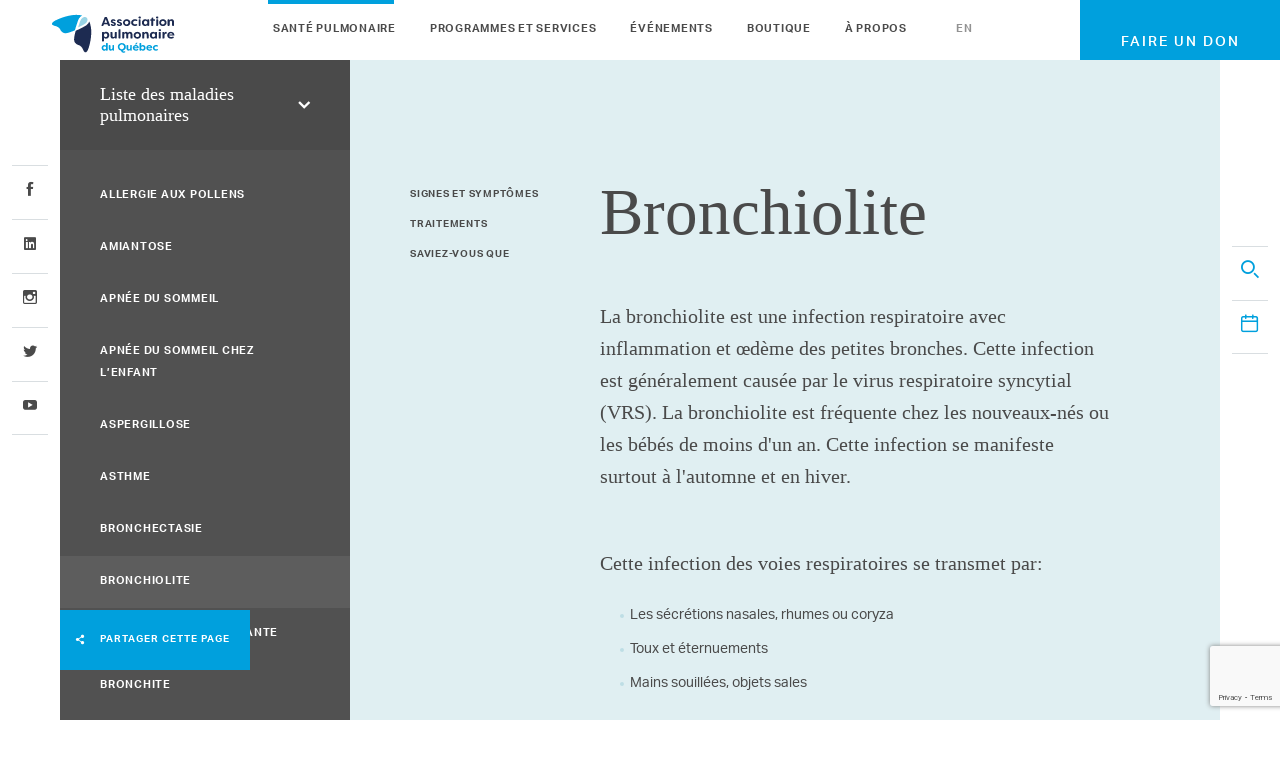

--- FILE ---
content_type: text/html; charset=UTF-8
request_url: https://poumonquebec.ca/maladies/bronchiolite/
body_size: 20290
content:
<!doctype html>
<!--[if lt IE 7 ]> <html class="ie ie6 ie-lt10 ie-lt9 ie-lt8 ie-lt7" lang="fr-FR"> <![endif]-->
<!--[if IE 7 ]>    <html class="ie ie7 ie-lt10 ie-lt9 ie-lt8" lang="fr-FR"> <![endif]-->
<!--[if IE 8 ]>    <html class="ie ie8 ie-lt10 ie-lt9" lang="fr-FR"> <![endif]-->
<!--[if IE 9 ]>    <html class="ie ie9 ie-lt10" lang="fr-FR"> <![endif]-->
<!--[if gt IE 9]><!-->
<html lang="fr-FR"><!--<![endif]-->
<head>

    <!-- Global site tag (gtag.js) - Google Analytics -->
    <script async src="https://www.googletagmanager.com/gtag/js?id=G-4JBY373RB4"></script>
    <script>
        window.dataLayer = window.dataLayer || [];
        function gtag(){dataLayer.push(arguments);}
        gtag('js', new Date());

        gtag('config', 'G-4JBY373RB4');
    </script>

    <!-- Facebook Pixel Code -->
    <script>
        !function(f,b,e,v,n,t,s)
        {if(f.fbq)return;n=f.fbq=function(){n.callMethod?
            n.callMethod.apply(n,arguments):n.queue.push(arguments)};
            if(!f._fbq)f._fbq=n;n.push=n;n.loaded=!0;n.version='2.0';
            n.queue=[];t=b.createElement(e);t.async=!0;
            t.src=v;s=b.getElementsByTagName(e)[0];
            s.parentNode.insertBefore(t,s)}(window,document,'script',
            'https://connect.facebook.net/en_US/fbevents.js');
        fbq('init', '594680227815656');
        fbq('track', 'PageView');
    </script>
    <noscript>
        <img height="1" width="1"
             src="https://www.facebook.com/tr?id=594680227815656&ev=PageView
&noscript=1"/>
    </noscript>
    <!-- End Facebook Pixel Code -->



	<meta charset="UTF-8">
	<!--[if IE ]>
	<meta http-equiv="X-UA-Compatible" content="IE=edge">
	<![endif]-->
		<title>Bronchiolite - Association pulmonaire du Québec</title>
	<meta name="title" content="Bronchiolite - Association pulmonaire du Québec">
	<meta name="viewport" content="width=device-width, initial-scale=1.0 minimal-ui"/>
	<meta name="google-site-verification" content="uxuOPHcdKoRTGEd3w84uBkO3Jw1Tmq2L1OJEPoy93w8"/>
	<meta name="facebook-domain-verification" content="p69ei48tpk8o9fpmn1g7oxodcos24c" />

	<link rel="stylesheet" href="https://use.fontawesome.com/releases/v5.7.2/css/all.css"
		  integrity="sha384-fnmOCqbTlWIlj8LyTjo7mOUStjsKC4pOpQbqyi7RrhN7udi9RwhKkMHpvLbHG9Sr" crossorigin="anonymous">

	<link rel="stylesheet" href="https://use.typekit.net/sox3ivf.css">

	<link rel="shortcut icon" href="https://poumonquebec.ca/wp-content/themes/apq/images/icones/favicon.ico">
	<link rel="icon" sizes="16x16 32x32 64x64" href="https://poumonquebec.ca/wp-content/themes/apq/images/icones/favicon.ico">
	<link rel="icon" type="image/png" sizes="196x196" href="https://poumonquebec.ca/wp-content/themes/apq/images/icones/favicon-192.png">
	<link rel="icon" type="image/png" sizes="160x160" href="https://poumonquebec.ca/wp-content/themes/apq/images/icones/favicon-160.png">
	<link rel="icon" type="image/png" sizes="96x96" href="https://poumonquebec.ca/wp-content/themes/apq/images/icones/favicon-96.png">
	<link rel="icon" type="image/png" sizes="64x64" href="https://poumonquebec.ca/wp-content/themes/apq/images/icones/favicon-64.png">
	<link rel="icon" type="image/png" sizes="32x32" href="https://poumonquebec.ca/wp-content/themes/apq/images/icones/favicon-32.png">
	<link rel="icon" type="image/png" sizes="16x16" href="https://poumonquebec.ca/wp-content/themes/apq/images/icones/favicon-16.png">
	<link rel="apple-touch-icon" href="https://poumonquebec.ca/wp-content/themes/apq/images/icones/favicon-57.png">
	<link rel="apple-touch-icon" sizes="114x114" href="https://poumonquebec.ca/wp-content/themes/apq/images/icones/favicon-114.png">
	<link rel="apple-touch-icon" sizes="72x72" href="https://poumonquebec.ca/wp-content/themes/apq/images/icones/favicon-72.png">
	<link rel="apple-touch-icon" sizes="144x144" href="https://poumonquebec.ca/wp-content/themes/apq/images/icones/favicon-144.png">
	<link rel="apple-touch-icon" sizes="60x60" href="https://poumonquebec.ca/wp-content/themes/apq/images/icones/favicon-60.png">
	<link rel="apple-touch-icon" sizes="120x120" href="https://poumonquebec.ca/wp-content/themes/apq/images/icones/favicon-120.png">
	<link rel="apple-touch-icon" sizes="76x76" href="https://poumonquebec.ca/wp-content/themes/apq/images/icones/favicon-76.png">
	<link rel="apple-touch-icon" sizes="152x152" href="https://poumonquebec.ca/wp-content/themes/apq/images/icones/favicon-152.png">
	<link rel="apple-touch-icon" sizes="180x180" href="https://poumonquebec.ca/wp-content/themes/apq/images/icones/favicon-180.png">
	<meta name="msapplication-TileColor" content="#e4212f">
	<meta name="msapplication-TileImage" content="https://poumonquebec.ca/wp-content/themes/apq/images/icones/favicon-144.png">
	<meta name="msapplication-config" content="https://poumonquebec.ca/wp-content/themes/apq/images/icones/browserconfig.xml">
	<meta name="theme-color" content="#4a4a4a">
<!--	<meta property="og:image" content="--><!--/images/icones/opengraph.jpg"/>-->

	<script src="https://use.typekit.net/ilt6dmv.js"></script>
	<script src="https://maps.googleapis.com/maps/api/js?key=AIzaSyDj2dcVUzY8csbwDaBfbhxq8uCmuv8zdCM"></script>
	<script>try {
			Typekit.load({async: false});
		} catch (e) {
		}</script>

	<meta name='robots' content='index, follow, max-image-preview:large, max-snippet:-1, max-video-preview:-1' />
<link rel="alternate" hreflang="fr" href="https://poumonquebec.ca/maladies/bronchiolite/" />
<link rel="alternate" hreflang="en" href="https://poumonquebec.ca/en/maladies/bronchiolitis/" />
<link rel="alternate" hreflang="x-default" href="https://poumonquebec.ca/maladies/bronchiolite/" />
<script id="cookie-law-info-gcm-var-js">
var _ckyGcm = {"status":true,"default_settings":[{"analytics":"denied","advertisement":"denied","functional":"denied","necessary":"granted","ad_user_data":"denied","ad_personalization":"denied","regions":"All"}],"wait_for_update":2000,"url_passthrough":false,"ads_data_redaction":false}</script>
<script id="cookie-law-info-gcm-js" type="text/javascript" src="https://poumonquebec.ca/wp-content/plugins/cookie-law-info/lite/frontend/js/gcm.min.js"></script> <script id="cookieyes" type="text/javascript" src="https://cdn-cookieyes.com/client_data/6969f28b2c72cf4b36a86963/script.js"></script>
	<!-- This site is optimized with the Yoast SEO Premium plugin v26.6 (Yoast SEO v26.6) - https://yoast.com/wordpress/plugins/seo/ -->
	<link rel="canonical" href="https://poumonquebec.ca/maladies/bronchiolite/" />
	<meta property="og:locale" content="fr_FR" />
	<meta property="og:type" content="article" />
	<meta property="og:title" content="Bronchiolite" />
	<meta property="og:url" content="https://poumonquebec.ca/maladies/bronchiolite/" />
	<meta property="og:site_name" content="Association pulmonaire du Québec" />
	<meta property="article:publisher" content="https://www.facebook.com/poumon.qc/" />
	<meta property="article:modified_time" content="2020-09-14T18:44:26+00:00" />
	<meta name="twitter:card" content="summary_large_image" />
	<meta name="twitter:site" content="@assopulmqc" />
	<script type="application/ld+json" class="yoast-schema-graph">{"@context":"https://schema.org","@graph":[{"@type":"WebPage","@id":"https://poumonquebec.ca/maladies/bronchiolite/","url":"https://poumonquebec.ca/maladies/bronchiolite/","name":"Bronchiolite - Association pulmonaire du Québec","isPartOf":{"@id":"https://poumonquebec.ca/#website"},"datePublished":"2016-08-24T15:50:54+00:00","dateModified":"2020-09-14T18:44:26+00:00","breadcrumb":{"@id":"https://poumonquebec.ca/maladies/bronchiolite/#breadcrumb"},"inLanguage":"fr-FR","potentialAction":[{"@type":"ReadAction","target":["https://poumonquebec.ca/maladies/bronchiolite/"]}]},{"@type":"BreadcrumbList","@id":"https://poumonquebec.ca/maladies/bronchiolite/#breadcrumb","itemListElement":[{"@type":"ListItem","position":1,"name":"Accueil","item":"https://poumonquebec.ca/"},{"@type":"ListItem","position":2,"name":"Bronchiolite"}]},{"@type":"WebSite","@id":"https://poumonquebec.ca/#website","url":"https://poumonquebec.ca/","name":"Association pulmonaire du Québec","description":"","publisher":{"@id":"https://poumonquebec.ca/#organization"},"potentialAction":[{"@type":"SearchAction","target":{"@type":"EntryPoint","urlTemplate":"https://poumonquebec.ca/?s={search_term_string}"},"query-input":{"@type":"PropertyValueSpecification","valueRequired":true,"valueName":"search_term_string"}}],"inLanguage":"fr-FR"},{"@type":"Organization","@id":"https://poumonquebec.ca/#organization","name":"Association pulmonaire du Quebec","url":"https://poumonquebec.ca/","logo":{"@type":"ImageObject","inLanguage":"fr-FR","@id":"https://poumonquebec.ca/#/schema/logo/image/","url":"https://poumonquebec.ca/wp-content/uploads/2022/07/logo-email-wpforms.jpg","contentUrl":"https://poumonquebec.ca/wp-content/uploads/2022/07/logo-email-wpforms.jpg","width":300,"height":100,"caption":"Association pulmonaire du Quebec"},"image":{"@id":"https://poumonquebec.ca/#/schema/logo/image/"},"sameAs":["https://www.facebook.com/poumon.qc/","https://x.com/assopulmqc","https://www.instagram.com/Assopulmqc/","https://www.youtube.com/user/PoumonAPQ"]}]}</script>
	<!-- / Yoast SEO Premium plugin. -->


<link rel="alternate" title="oEmbed (JSON)" type="application/json+oembed" href="https://poumonquebec.ca/wp-json/oembed/1.0/embed?url=https%3A%2F%2Fpoumonquebec.ca%2Fmaladies%2Fbronchiolite%2F" />
<link rel="alternate" title="oEmbed (XML)" type="text/xml+oembed" href="https://poumonquebec.ca/wp-json/oembed/1.0/embed?url=https%3A%2F%2Fpoumonquebec.ca%2Fmaladies%2Fbronchiolite%2F&#038;format=xml" />
<style id='wp-img-auto-sizes-contain-inline-css' type='text/css'>
img:is([sizes=auto i],[sizes^="auto," i]){contain-intrinsic-size:3000px 1500px}
/*# sourceURL=wp-img-auto-sizes-contain-inline-css */
</style>
<style id='wp-emoji-styles-inline-css' type='text/css'>

	img.wp-smiley, img.emoji {
		display: inline !important;
		border: none !important;
		box-shadow: none !important;
		height: 1em !important;
		width: 1em !important;
		margin: 0 0.07em !important;
		vertical-align: -0.1em !important;
		background: none !important;
		padding: 0 !important;
	}
/*# sourceURL=wp-emoji-styles-inline-css */
</style>
<link rel='stylesheet' id='wp-block-library-css' href='https://poumonquebec.ca/wp-includes/css/dist/block-library/style.min.css?ver=69c0ef45fde7b779ee4a3af07a912d60' type='text/css' media='all' />
<style id='global-styles-inline-css' type='text/css'>
:root{--wp--preset--aspect-ratio--square: 1;--wp--preset--aspect-ratio--4-3: 4/3;--wp--preset--aspect-ratio--3-4: 3/4;--wp--preset--aspect-ratio--3-2: 3/2;--wp--preset--aspect-ratio--2-3: 2/3;--wp--preset--aspect-ratio--16-9: 16/9;--wp--preset--aspect-ratio--9-16: 9/16;--wp--preset--color--black: #000000;--wp--preset--color--cyan-bluish-gray: #abb8c3;--wp--preset--color--white: #ffffff;--wp--preset--color--pale-pink: #f78da7;--wp--preset--color--vivid-red: #cf2e2e;--wp--preset--color--luminous-vivid-orange: #ff6900;--wp--preset--color--luminous-vivid-amber: #fcb900;--wp--preset--color--light-green-cyan: #7bdcb5;--wp--preset--color--vivid-green-cyan: #00d084;--wp--preset--color--pale-cyan-blue: #8ed1fc;--wp--preset--color--vivid-cyan-blue: #0693e3;--wp--preset--color--vivid-purple: #9b51e0;--wp--preset--gradient--vivid-cyan-blue-to-vivid-purple: linear-gradient(135deg,rgb(6,147,227) 0%,rgb(155,81,224) 100%);--wp--preset--gradient--light-green-cyan-to-vivid-green-cyan: linear-gradient(135deg,rgb(122,220,180) 0%,rgb(0,208,130) 100%);--wp--preset--gradient--luminous-vivid-amber-to-luminous-vivid-orange: linear-gradient(135deg,rgb(252,185,0) 0%,rgb(255,105,0) 100%);--wp--preset--gradient--luminous-vivid-orange-to-vivid-red: linear-gradient(135deg,rgb(255,105,0) 0%,rgb(207,46,46) 100%);--wp--preset--gradient--very-light-gray-to-cyan-bluish-gray: linear-gradient(135deg,rgb(238,238,238) 0%,rgb(169,184,195) 100%);--wp--preset--gradient--cool-to-warm-spectrum: linear-gradient(135deg,rgb(74,234,220) 0%,rgb(151,120,209) 20%,rgb(207,42,186) 40%,rgb(238,44,130) 60%,rgb(251,105,98) 80%,rgb(254,248,76) 100%);--wp--preset--gradient--blush-light-purple: linear-gradient(135deg,rgb(255,206,236) 0%,rgb(152,150,240) 100%);--wp--preset--gradient--blush-bordeaux: linear-gradient(135deg,rgb(254,205,165) 0%,rgb(254,45,45) 50%,rgb(107,0,62) 100%);--wp--preset--gradient--luminous-dusk: linear-gradient(135deg,rgb(255,203,112) 0%,rgb(199,81,192) 50%,rgb(65,88,208) 100%);--wp--preset--gradient--pale-ocean: linear-gradient(135deg,rgb(255,245,203) 0%,rgb(182,227,212) 50%,rgb(51,167,181) 100%);--wp--preset--gradient--electric-grass: linear-gradient(135deg,rgb(202,248,128) 0%,rgb(113,206,126) 100%);--wp--preset--gradient--midnight: linear-gradient(135deg,rgb(2,3,129) 0%,rgb(40,116,252) 100%);--wp--preset--font-size--small: 13px;--wp--preset--font-size--medium: 20px;--wp--preset--font-size--large: 36px;--wp--preset--font-size--x-large: 42px;--wp--preset--spacing--20: 0.44rem;--wp--preset--spacing--30: 0.67rem;--wp--preset--spacing--40: 1rem;--wp--preset--spacing--50: 1.5rem;--wp--preset--spacing--60: 2.25rem;--wp--preset--spacing--70: 3.38rem;--wp--preset--spacing--80: 5.06rem;--wp--preset--shadow--natural: 6px 6px 9px rgba(0, 0, 0, 0.2);--wp--preset--shadow--deep: 12px 12px 50px rgba(0, 0, 0, 0.4);--wp--preset--shadow--sharp: 6px 6px 0px rgba(0, 0, 0, 0.2);--wp--preset--shadow--outlined: 6px 6px 0px -3px rgb(255, 255, 255), 6px 6px rgb(0, 0, 0);--wp--preset--shadow--crisp: 6px 6px 0px rgb(0, 0, 0);}:where(.is-layout-flex){gap: 0.5em;}:where(.is-layout-grid){gap: 0.5em;}body .is-layout-flex{display: flex;}.is-layout-flex{flex-wrap: wrap;align-items: center;}.is-layout-flex > :is(*, div){margin: 0;}body .is-layout-grid{display: grid;}.is-layout-grid > :is(*, div){margin: 0;}:where(.wp-block-columns.is-layout-flex){gap: 2em;}:where(.wp-block-columns.is-layout-grid){gap: 2em;}:where(.wp-block-post-template.is-layout-flex){gap: 1.25em;}:where(.wp-block-post-template.is-layout-grid){gap: 1.25em;}.has-black-color{color: var(--wp--preset--color--black) !important;}.has-cyan-bluish-gray-color{color: var(--wp--preset--color--cyan-bluish-gray) !important;}.has-white-color{color: var(--wp--preset--color--white) !important;}.has-pale-pink-color{color: var(--wp--preset--color--pale-pink) !important;}.has-vivid-red-color{color: var(--wp--preset--color--vivid-red) !important;}.has-luminous-vivid-orange-color{color: var(--wp--preset--color--luminous-vivid-orange) !important;}.has-luminous-vivid-amber-color{color: var(--wp--preset--color--luminous-vivid-amber) !important;}.has-light-green-cyan-color{color: var(--wp--preset--color--light-green-cyan) !important;}.has-vivid-green-cyan-color{color: var(--wp--preset--color--vivid-green-cyan) !important;}.has-pale-cyan-blue-color{color: var(--wp--preset--color--pale-cyan-blue) !important;}.has-vivid-cyan-blue-color{color: var(--wp--preset--color--vivid-cyan-blue) !important;}.has-vivid-purple-color{color: var(--wp--preset--color--vivid-purple) !important;}.has-black-background-color{background-color: var(--wp--preset--color--black) !important;}.has-cyan-bluish-gray-background-color{background-color: var(--wp--preset--color--cyan-bluish-gray) !important;}.has-white-background-color{background-color: var(--wp--preset--color--white) !important;}.has-pale-pink-background-color{background-color: var(--wp--preset--color--pale-pink) !important;}.has-vivid-red-background-color{background-color: var(--wp--preset--color--vivid-red) !important;}.has-luminous-vivid-orange-background-color{background-color: var(--wp--preset--color--luminous-vivid-orange) !important;}.has-luminous-vivid-amber-background-color{background-color: var(--wp--preset--color--luminous-vivid-amber) !important;}.has-light-green-cyan-background-color{background-color: var(--wp--preset--color--light-green-cyan) !important;}.has-vivid-green-cyan-background-color{background-color: var(--wp--preset--color--vivid-green-cyan) !important;}.has-pale-cyan-blue-background-color{background-color: var(--wp--preset--color--pale-cyan-blue) !important;}.has-vivid-cyan-blue-background-color{background-color: var(--wp--preset--color--vivid-cyan-blue) !important;}.has-vivid-purple-background-color{background-color: var(--wp--preset--color--vivid-purple) !important;}.has-black-border-color{border-color: var(--wp--preset--color--black) !important;}.has-cyan-bluish-gray-border-color{border-color: var(--wp--preset--color--cyan-bluish-gray) !important;}.has-white-border-color{border-color: var(--wp--preset--color--white) !important;}.has-pale-pink-border-color{border-color: var(--wp--preset--color--pale-pink) !important;}.has-vivid-red-border-color{border-color: var(--wp--preset--color--vivid-red) !important;}.has-luminous-vivid-orange-border-color{border-color: var(--wp--preset--color--luminous-vivid-orange) !important;}.has-luminous-vivid-amber-border-color{border-color: var(--wp--preset--color--luminous-vivid-amber) !important;}.has-light-green-cyan-border-color{border-color: var(--wp--preset--color--light-green-cyan) !important;}.has-vivid-green-cyan-border-color{border-color: var(--wp--preset--color--vivid-green-cyan) !important;}.has-pale-cyan-blue-border-color{border-color: var(--wp--preset--color--pale-cyan-blue) !important;}.has-vivid-cyan-blue-border-color{border-color: var(--wp--preset--color--vivid-cyan-blue) !important;}.has-vivid-purple-border-color{border-color: var(--wp--preset--color--vivid-purple) !important;}.has-vivid-cyan-blue-to-vivid-purple-gradient-background{background: var(--wp--preset--gradient--vivid-cyan-blue-to-vivid-purple) !important;}.has-light-green-cyan-to-vivid-green-cyan-gradient-background{background: var(--wp--preset--gradient--light-green-cyan-to-vivid-green-cyan) !important;}.has-luminous-vivid-amber-to-luminous-vivid-orange-gradient-background{background: var(--wp--preset--gradient--luminous-vivid-amber-to-luminous-vivid-orange) !important;}.has-luminous-vivid-orange-to-vivid-red-gradient-background{background: var(--wp--preset--gradient--luminous-vivid-orange-to-vivid-red) !important;}.has-very-light-gray-to-cyan-bluish-gray-gradient-background{background: var(--wp--preset--gradient--very-light-gray-to-cyan-bluish-gray) !important;}.has-cool-to-warm-spectrum-gradient-background{background: var(--wp--preset--gradient--cool-to-warm-spectrum) !important;}.has-blush-light-purple-gradient-background{background: var(--wp--preset--gradient--blush-light-purple) !important;}.has-blush-bordeaux-gradient-background{background: var(--wp--preset--gradient--blush-bordeaux) !important;}.has-luminous-dusk-gradient-background{background: var(--wp--preset--gradient--luminous-dusk) !important;}.has-pale-ocean-gradient-background{background: var(--wp--preset--gradient--pale-ocean) !important;}.has-electric-grass-gradient-background{background: var(--wp--preset--gradient--electric-grass) !important;}.has-midnight-gradient-background{background: var(--wp--preset--gradient--midnight) !important;}.has-small-font-size{font-size: var(--wp--preset--font-size--small) !important;}.has-medium-font-size{font-size: var(--wp--preset--font-size--medium) !important;}.has-large-font-size{font-size: var(--wp--preset--font-size--large) !important;}.has-x-large-font-size{font-size: var(--wp--preset--font-size--x-large) !important;}
/*# sourceURL=global-styles-inline-css */
</style>

<style id='classic-theme-styles-inline-css' type='text/css'>
/*! This file is auto-generated */
.wp-block-button__link{color:#fff;background-color:#32373c;border-radius:9999px;box-shadow:none;text-decoration:none;padding:calc(.667em + 2px) calc(1.333em + 2px);font-size:1.125em}.wp-block-file__button{background:#32373c;color:#fff;text-decoration:none}
/*# sourceURL=/wp-includes/css/classic-themes.min.css */
</style>
<link rel='stylesheet' id='wp-components-css' href='https://poumonquebec.ca/wp-includes/css/dist/components/style.min.css?ver=69c0ef45fde7b779ee4a3af07a912d60' type='text/css' media='all' />
<link rel='stylesheet' id='wp-preferences-css' href='https://poumonquebec.ca/wp-includes/css/dist/preferences/style.min.css?ver=69c0ef45fde7b779ee4a3af07a912d60' type='text/css' media='all' />
<link rel='stylesheet' id='wp-block-editor-css' href='https://poumonquebec.ca/wp-includes/css/dist/block-editor/style.min.css?ver=69c0ef45fde7b779ee4a3af07a912d60' type='text/css' media='all' />
<link rel='stylesheet' id='popup-maker-block-library-style-css' href='https://poumonquebec.ca/wp-content/plugins/popup-maker/dist/packages/block-library-style.css?ver=dbea705cfafe089d65f1' type='text/css' media='all' />
<link rel='stylesheet' id='contact-form-7-css' href='https://poumonquebec.ca/wp-content/plugins/contact-form-7/includes/css/styles.css?ver=6.1.4' type='text/css' media='all' />
<link rel='stylesheet' id='wpml-legacy-dropdown-0-css' href='https://poumonquebec.ca/wp-content/plugins/sitepress-multilingual-cms/templates/language-switchers/legacy-dropdown/style.min.css?ver=1' type='text/css' media='all' />
<style id='wpml-legacy-dropdown-0-inline-css' type='text/css'>
.wpml-ls-statics-shortcode_actions{background-color:#ffffff;}.wpml-ls-statics-shortcode_actions, .wpml-ls-statics-shortcode_actions .wpml-ls-sub-menu, .wpml-ls-statics-shortcode_actions a {border-color:#cdcdcd;}.wpml-ls-statics-shortcode_actions a, .wpml-ls-statics-shortcode_actions .wpml-ls-sub-menu a, .wpml-ls-statics-shortcode_actions .wpml-ls-sub-menu a:link, .wpml-ls-statics-shortcode_actions li:not(.wpml-ls-current-language) .wpml-ls-link, .wpml-ls-statics-shortcode_actions li:not(.wpml-ls-current-language) .wpml-ls-link:link {color:#444444;background-color:#ffffff;}.wpml-ls-statics-shortcode_actions .wpml-ls-sub-menu a:hover,.wpml-ls-statics-shortcode_actions .wpml-ls-sub-menu a:focus, .wpml-ls-statics-shortcode_actions .wpml-ls-sub-menu a:link:hover, .wpml-ls-statics-shortcode_actions .wpml-ls-sub-menu a:link:focus {color:#000000;background-color:#eeeeee;}.wpml-ls-statics-shortcode_actions .wpml-ls-current-language > a {color:#444444;background-color:#ffffff;}.wpml-ls-statics-shortcode_actions .wpml-ls-current-language:hover>a, .wpml-ls-statics-shortcode_actions .wpml-ls-current-language>a:focus {color:#000000;background-color:#eeeeee;}
/*# sourceURL=wpml-legacy-dropdown-0-inline-css */
</style>
<link rel='stylesheet' id='styles-style-css' href='https://poumonquebec.ca/wp-content/themes/apq/css/styles.css?ver=1749515738' type='text/css' media='all' />
<script type="text/javascript" src="https://poumonquebec.ca/wp-content/plugins/sitepress-multilingual-cms/templates/language-switchers/legacy-dropdown/script.min.js?ver=1" id="wpml-legacy-dropdown-0-js"></script>
<link rel="https://api.w.org/" href="https://poumonquebec.ca/wp-json/" /><link rel="EditURI" type="application/rsd+xml" title="RSD" href="https://poumonquebec.ca/xmlrpc.php?rsd" />
<link rel='shortlink' href='https://poumonquebec.ca/?p=983' />
<meta name="generator" content="WPML ver:4.8.6 stt:1,4;" />
<link rel="icon" href="https://poumonquebec.ca/wp-content/uploads/2024/07/cropped-favicon-32x32.png" sizes="32x32" />
<link rel="icon" href="https://poumonquebec.ca/wp-content/uploads/2024/07/cropped-favicon-192x192.png" sizes="192x192" />
<link rel="apple-touch-icon" href="https://poumonquebec.ca/wp-content/uploads/2024/07/cropped-favicon-180x180.png" />
<meta name="msapplication-TileImage" content="https://poumonquebec.ca/wp-content/uploads/2024/07/cropped-favicon-270x270.png" />
		<script>
		(function (i, s, o, g, r, a, m) {
			i['GoogleAnalyticsObject'] = r;
			i[r] = i[r] || function () {
				(i[r].q = i[r].q || []).push(arguments)
			}, i[r].l = 1 * new Date();
			a = s.createElement(o),
				m = s.getElementsByTagName(o)[0];
			a.async = 1;
			a.src = g;
			m.parentNode.insertBefore(a, m)
		})(window, document, 'script', 'https://www.google-analytics.com/analytics.js', 'ga');
		ga('create', 'UA-25144552-4', 'auto');
		ga('send', 'pageview');
	</script>

			<meta name="twitter:card" value="summary"/>
		<meta name="twitter:url" value="https://poumonquebec.ca/maladies/bronchiolite/"/>
		<meta name="twitter:title" value="Bronchiolite"/>
		<meta name="twitter:description" value=""/>
		<meta name="twitter:image" value="https://poumonquebec.ca/wp-content/themes/apq/images/poumon-home.jpg"/>
		<meta name="twitter:site" value="@PoumonQc"/>
		
    <!-- givecloud bridge -->
    <script>
        (function(g,c,l,d){
            l=g.createElement(c);l.async=1;l.src="https://poumonquebec.givecloud.co/v1/widgets.js";
            d=g.getElementsByTagName(c)[0];d.parentNode.insertBefore(l,d);
        })(document, "script");
    </script>

<link rel='stylesheet' id='wpforms-layout-css' href='https://poumonquebec.ca/wp-content/plugins/wpforms/assets/pro/css/fields/layout.min.css?ver=1.9.8.7' type='text/css' media='all' />
<link rel='stylesheet' id='wpforms-layout-screen-big-css' href='https://poumonquebec.ca/wp-content/plugins/wpforms/assets/pro/css/fields/layout-screen-big.min.css?ver=1.9.8.7' type='text/css' media='(min-width: 601px)' />
<link rel='stylesheet' id='wpforms-layout-screen-small-css' href='https://poumonquebec.ca/wp-content/plugins/wpforms/assets/pro/css/fields/layout-screen-small.min.css?ver=1.9.8.7' type='text/css' media='(max-width: 600px)' />
<link rel='stylesheet' id='wpforms-repeater-css' href='https://poumonquebec.ca/wp-content/plugins/wpforms/assets/pro/css/fields/repeater.min.css?ver=1.9.8.7' type='text/css' media='all' />
<link rel='stylesheet' id='wpforms-content-frontend-css' href='https://poumonquebec.ca/wp-content/plugins/wpforms/assets/pro/css/fields/content/frontend.min.css?ver=1.9.8.7' type='text/css' media='all' />
<link rel='stylesheet' id='wpforms-dropzone-css' href='https://poumonquebec.ca/wp-content/plugins/wpforms/assets/pro/css/dropzone.min.css?ver=5.9.3' type='text/css' media='all' />
<link rel='stylesheet' id='wpforms-smart-phone-field-css' href='https://poumonquebec.ca/wp-content/plugins/wpforms/assets/pro/css/fields/phone/intl-tel-input.min.css?ver=25.11.3' type='text/css' media='all' />
<link rel='stylesheet' id='wpforms-password-field-css' href='https://poumonquebec.ca/wp-content/plugins/wpforms/assets/pro/css/fields/password.min.css?ver=1.9.8.7' type='text/css' media='all' />
<link rel='stylesheet' id='wpforms-modal-views-css' href='https://poumonquebec.ca/wp-content/plugins/wpforms/assets/pro/css/fields/richtext/modal-views.min.css?ver=1.9.8.7' type='text/css' media='all' />
<link rel='stylesheet' id='dashicons-css' href='https://poumonquebec.ca/wp-includes/css/dashicons.min.css?ver=69c0ef45fde7b779ee4a3af07a912d60' type='text/css' media='all' />
<link rel='stylesheet' id='wpforms-editor-buttons-css' href='https://poumonquebec.ca/wp-includes/css/editor.min.css?ver=69c0ef45fde7b779ee4a3af07a912d60' type='text/css' media='all' />
<link rel='stylesheet' id='wpforms-richtext-frontend-full-css' href='https://poumonquebec.ca/wp-content/plugins/wpforms/assets/pro/css/fields/richtext/frontend-full.min.css?ver=1.9.8.7' type='text/css' media='all' />
<link rel='stylesheet' id='wpforms-choicesjs-css' href='https://poumonquebec.ca/wp-content/plugins/wpforms/assets/css/choices.min.css?ver=10.2.0' type='text/css' media='all' />
<link rel='stylesheet' id='wpforms-modern-full-css' href='https://poumonquebec.ca/wp-content/plugins/wpforms/assets/css/frontend/modern/wpforms-full.min.css?ver=1.9.8.7' type='text/css' media='all' />
<style id='wpforms-modern-full-inline-css' type='text/css'>
:root {
				--wpforms-field-border-radius: 3px;
--wpforms-field-border-style: solid;
--wpforms-field-border-size: 1px;
--wpforms-field-background-color: #ffffff;
--wpforms-field-border-color: rgba( 0, 0, 0, 0.25 );
--wpforms-field-border-color-spare: rgba( 0, 0, 0, 0.25 );
--wpforms-field-text-color: rgba( 0, 0, 0, 0.7 );
--wpforms-field-menu-color: #ffffff;
--wpforms-label-color: rgba( 0, 0, 0, 0.85 );
--wpforms-label-sublabel-color: rgba( 0, 0, 0, 0.55 );
--wpforms-label-error-color: #d63637;
--wpforms-button-border-radius: 3px;
--wpforms-button-border-style: none;
--wpforms-button-border-size: 1px;
--wpforms-button-background-color: #066aab;
--wpforms-button-border-color: #066aab;
--wpforms-button-text-color: #ffffff;
--wpforms-page-break-color: #066aab;
--wpforms-background-image: none;
--wpforms-background-position: center center;
--wpforms-background-repeat: no-repeat;
--wpforms-background-size: cover;
--wpforms-background-width: 100px;
--wpforms-background-height: 100px;
--wpforms-background-color: rgba( 0, 0, 0, 0 );
--wpforms-background-url: none;
--wpforms-container-padding: 0px;
--wpforms-container-border-style: none;
--wpforms-container-border-width: 1px;
--wpforms-container-border-color: #000000;
--wpforms-container-border-radius: 3px;
--wpforms-field-size-input-height: 43px;
--wpforms-field-size-input-spacing: 15px;
--wpforms-field-size-font-size: 16px;
--wpforms-field-size-line-height: 19px;
--wpforms-field-size-padding-h: 14px;
--wpforms-field-size-checkbox-size: 16px;
--wpforms-field-size-sublabel-spacing: 5px;
--wpforms-field-size-icon-size: 1;
--wpforms-label-size-font-size: 16px;
--wpforms-label-size-line-height: 19px;
--wpforms-label-size-sublabel-font-size: 14px;
--wpforms-label-size-sublabel-line-height: 17px;
--wpforms-button-size-font-size: 17px;
--wpforms-button-size-height: 41px;
--wpforms-button-size-padding-h: 15px;
--wpforms-button-size-margin-top: 10px;
--wpforms-container-shadow-size-box-shadow: none;
			}
/*# sourceURL=wpforms-modern-full-inline-css */
</style>
<link rel='stylesheet' id='wpforms-jquery-timepicker-css' href='https://poumonquebec.ca/wp-content/plugins/wpforms/assets/lib/jquery.timepicker/jquery.timepicker.min.css?ver=1.11.5' type='text/css' media='all' />
<link rel='stylesheet' id='wpforms-flatpickr-css' href='https://poumonquebec.ca/wp-content/plugins/wpforms/assets/lib/flatpickr/flatpickr.min.css?ver=4.6.9' type='text/css' media='all' />
<link rel='stylesheet' id='wpforms-pro-modern-full-css' href='https://poumonquebec.ca/wp-content/plugins/wpforms/assets/pro/css/frontend/modern/wpforms-full.min.css?ver=1.9.8.7' type='text/css' media='all' />
</head>
<body class="wp-singular maladies-template-default single single-maladies postid-983 wp-theme-apq depth-0">
<!-- Google Tag Manager (noscript) -->
<noscript>
	<iframe src="https://www.googletagmanager.com/ns.html?id=GTM-N3KBNH6"
			height="0" width="0" style="display:none;visibility:hidden"></iframe>
</noscript>
<!-- End Google Tag Manager (noscript) -->

<script type="text/javascript">
	if (document.referrer.indexOf('poumonquebec.ca') == -1) {
		try {
			document.querySelector('body').classList.add('is-first-time');
		} catch (e) {
		}
	}
</script>

<!--Script pour la validation de plage horaire-->
<!--Groupe d'entraide Virtuel-->
<!--https://pq.poumon.ca/groupes-entraide-virtuels/-->

<!--<script>-->
<!--	var day = new Date().getDay();-->
<!--	var hour = new Date().getHours();-->
<!---->
<!--	// Test options-->
<!--	// var day = 6;-->
<!--	// var hour = 14;-->
<!---->
<!--	// true si GE-Virtuel est disponible mardi 14hs-->
<!--	function mardiDisponible($field) {-->
<!--		if (day == 2 && hour >= 13) {-->
<!--			return false;-->
<!--		} else if (day == 3) {-->
<!--			return false;-->
<!--		} else if (day == 4 && hour <= 15) {-->
<!--			return false;-->
<!--		} else {-->
<!--			return true;-->
<!--		}-->
<!--	}-->
<!---->
<!--	// true si GE-Virtuel est indisponible mardi 14hs-->
<!--	function mardiIndisponible($field) {-->
<!--		if (day == 2 && hour >= 13) {-->
<!--			return true;-->
<!--		} else if (day == 3) {-->
<!--			return true;-->
<!--		} else if (day == 4 && hour <= 15) {-->
<!--			return true;-->
<!--		} else {-->
<!--			return false;-->
<!--		}-->
<!--	}-->
<!---->
<!--	// true si GE-Virtuel est disponible jeudi 14hs-->
<!--	function jeudiDisponible($field) {-->
<!--		if (day == 4 && (hour >= 13 && hour <= 15)) {-->
<!--			return false;-->
<!--		} else {-->
<!--			return true;-->
<!--		}-->
<!--	}-->
<!---->
<!--	// true si GE-Virtuel est indisponible jeudi 14hs-->
<!--	function jeudiIndisponible($field) {-->
<!--		if (day == 4 && (hour >= 13 && hour <= 15)) {-->
<!--			return true;-->
<!--		} else {-->
<!--			return false;-->
<!--		}-->
<!--	}-->
<!---->
<!--</script>-->

<div id="js-anchor-top"></div>
<!--[if lte IE 8]>
<div class="browser-from-1990">
	<p>You are using an outdated browser. <a href="http://browsehappy.com/">Upgrade your browser today</a> or <a
		href="http://www.google.com/chromeframe/?redirect=true">install Google Chrome Frame</a> to better experience this site.</p>
	<p>Vous utilisez un navigateur désuet. <a href="http://browsehappy.com/">Mettez votre navigateur à jour</a> ou <a
		href="http://www.google.com/chromeframe/?redirect=true">Installez Google Chrome Frame</a> pour une meilleure expérience de naviguation.</p>
</div>
<![endif]-->
<header>
	<a href="https://poumonquebec.ca/faire-un-don/" class="c-btn-donate">
		<i class="ico-dons"></i>
		<span>Faire un don</span>
	</a>
	<div class="c-nav-wrapper">
		<a href="https://poumonquebec.ca/" title="Association pulmonaire du Québec" class="c-header-logo">
			<img src="https://poumonquebec.ca/wp-content/themes/apq/images/apq-fr.svg" alt="Association pulmonaire du Québec"
				 class="logo-desktop"/>
			<img src="https://poumonquebec.ca/wp-content/themes/apq/images/apq-mobile.svg" alt="Association pulmonaire du Québec"
				 class="logo-mobile"/>
		</a>
				<nav class="c-nav-main">
			<div class="c-nav-main-wrap">

				
				<div class="c-search-mobile">
					<form role="search" method="get" class="searchform" action="https://poumonquebec.ca/">
						<input type="text" value="" required name="s"
							   placeholder="Rechercher"/>
						<button type="button" name="button" class="c-btn-submit"><i class="ico-loupe"></i></button>
					</form>
				</div>

				<div class="o-border-nav"></div>
				<ul id="menu-main" class="menu"><li id="menu-item-329" class="menu-item menu-item-type-post_type menu-item-object-page menu-item-has-children current-page-ancestor current-menu-ancestor menu-item-329"><a href="https://poumonquebec.ca/sante-pulmonaire/">Santé pulmonaire</a>
<div class="o-btn-submenu js-show-submenu"><i class="ico-arrow-right"></i></div><div class="sub-menu depth-0"><div class="o-btn-prev-submenu js-prev-submenu"><i class="ico-arrow-left"></i>Retour à la section</div><div class="sub-info"><h2>Santé pulmonaire</h2><p>12 millions de Canadiens souffrent d’une maladie pulmonaire, soit une personne sur trois. Les maladies pulmonaires constituent la 2e principale cause de décès au Canada.</p></div><div class="sub-featured"><a href="https://poumonquebec.ca/evenement/journee-information-sur-la-fpi/"><img src="https://poumonquebec.ca/wp-content/uploads/2024/12/journee-fpi-fp_header-392x196.jpg"><div class="tiny-text">22 janvier 2026</div><h3>Journée d’information sur la FPI et la FP</h3></a></div><ul>
	<li id="menu-item-332" class="menu-item menu-item-type-post_type menu-item-object-page menu-item-332"><a href="https://poumonquebec.ca/sante-pulmonaire/maladies-pulmonaires/">Maladies</a></li>
	<li id="menu-item-2571" class="menu-item menu-item-type-post_type menu-item-object-page menu-item-2571"><a href="https://poumonquebec.ca/sante-pulmonaire/documentation/">Documentation</a></li>
	<li id="menu-item-5845" class="menu-item menu-item-type-post_type menu-item-object-page menu-item-has-children menu-item-5845"><a href="https://poumonquebec.ca/sante-pulmonaire/informations/">Informations</a>
	<div class="o-btn-submenu js-show-submenu"><i class="ico-arrow-right"></i></div><div class="sub-menu depth-1"><div class="o-btn-prev-submenu js-prev-submenu"><i class="ico-arrow-left"></i>Retour à la section</div><ul>
		<li id="menu-item-4995" class="menu-item menu-item-type-post_type menu-item-object-page menu-item-4995"><a href="https://poumonquebec.ca/sante-pulmonaire/informations/arsenic/">Arsenic</a></li>
		<li id="menu-item-4281" class="menu-item menu-item-type-post_type menu-item-object-page menu-item-4281"><a href="https://poumonquebec.ca/sante-pulmonaire/informations/cannabis/">Cannabis</a></li>
		<li id="menu-item-353" class="menu-item menu-item-type-post_type menu-item-object-page menu-item-353"><a href="https://poumonquebec.ca/sante-pulmonaire/informations/cessation-tabagique/">Cessation tabagique</a></li>
		<li id="menu-item-5894" class="menu-item menu-item-type-post_type menu-item-object-page menu-item-5894"><a href="https://poumonquebec.ca/sante-pulmonaire/informations/cigarette-electronique/">Cigarette électronique</a></li>
		<li id="menu-item-351" class="menu-item menu-item-type-post_type menu-item-object-page menu-item-351"><a href="https://poumonquebec.ca/sante-pulmonaire/informations/prevention-infections/">Prévention des infections</a></li>
	</ul></div>
</li>
	<li id="menu-item-330" class="menu-item menu-item-type-post_type menu-item-object-page menu-item-has-children menu-item-330"><a href="https://poumonquebec.ca/sante-pulmonaire/environnement/">Environnement</a>
	<div class="o-btn-submenu js-show-submenu"><i class="ico-arrow-right"></i></div><div class="sub-menu depth-1"><div class="o-btn-prev-submenu js-prev-submenu"><i class="ico-arrow-left"></i>Retour à la section</div><ul>
		<li id="menu-item-12543" class="menu-item menu-item-type-post_type menu-item-object-page menu-item-12543"><a href="https://poumonquebec.ca/sante-pulmonaire/environnement/contaminants-de-air/">Contaminants de l’air</a></li>
		<li id="menu-item-12310" class="menu-item menu-item-type-post_type menu-item-object-page menu-item-12310"><a href="https://poumonquebec.ca/sante-pulmonaire/environnement/crise-climatique/">Crise climatique</a></li>
		<li id="menu-item-6498" class="menu-item menu-item-type-post_type menu-item-object-page menu-item-6498"><a href="https://poumonquebec.ca/sante-pulmonaire/environnement/allergies-herbe-a-poux/">Herbe à poux</a></li>
		<li id="menu-item-363" class="menu-item menu-item-type-post_type menu-item-object-page menu-item-363"><a href="https://poumonquebec.ca/sante-pulmonaire/environnement/qualite-air/">Qualité de l’air</a></li>
		<li id="menu-item-366" class="menu-item menu-item-type-post_type menu-item-object-page menu-item-366"><a href="https://poumonquebec.ca/sante-pulmonaire/environnement/radon/">Radon</a></li>
	</ul></div>
</li>
	<li id="menu-item-333" class="menu-item menu-item-type-post_type menu-item-object-page menu-item-333"><a href="https://poumonquebec.ca/sante-pulmonaire/ressources-patients/">Ressources patients</a></li>
</ul></div>
</li>
<li id="menu-item-323" class="menu-item menu-item-type-post_type menu-item-object-page menu-item-has-children menu-item-323"><a href="https://poumonquebec.ca/programmes-et-services/">Programmes et services</a>
<div class="o-btn-submenu js-show-submenu"><i class="ico-arrow-right"></i></div><div class="sub-menu depth-0"><div class="o-btn-prev-submenu js-prev-submenu"><i class="ico-arrow-left"></i>Retour à la section</div><div class="sub-info"><h2>Programmes et services</h2><p>L’Association pulmonaire du Québec offre plusieurs services à la population, dont une ligne téléphonique sans frais assurée par des professionnels de la santé  du lundi au jeudi de 8h00 à 16h00. Tél: <nobr>1-888-768-6669</nobr></p></div><div class="sub-featured"><a href="https://poumonquebec.ca/evenement/journee-information-sur-la-fpi/"><img src="https://poumonquebec.ca/wp-content/uploads/2024/12/journee-fpi-fp_header-392x196.jpg"><div class="tiny-text">22 janvier 2026</div><h3>Journée d’information sur la FPI et la FP</h3></a></div><ul>
	<li id="menu-item-325" class="menu-item menu-item-type-post_type menu-item-object-page menu-item-325"><a href="https://poumonquebec.ca/programmes-et-services/cessation-tabagique/">Cessation tabagique</a></li>
	<li id="menu-item-11691" class="menu-item menu-item-type-post_type menu-item-object-page menu-item-11691"><a href="https://poumonquebec.ca/programmes-et-services/groupes-entraide/">Groupes d’entraide</a></li>
	<li id="menu-item-11890" class="menu-item menu-item-type-post_type menu-item-object-page menu-item-11890"><a href="https://poumonquebec.ca/programmes-et-services/mpoc-360/">MPOC 360°</a></li>
	<li id="menu-item-3181" class="menu-item menu-item-type-post_type menu-item-object-page menu-item-3181"><a href="https://poumonquebec.ca/programmes-et-services/readaptation-pulmonaire/">Réadaptation pulmonaire</a></li>
	<li id="menu-item-13677" class="menu-item menu-item-type-post_type menu-item-object-page menu-item-13677"><a href="https://poumonquebec.ca/programmes-et-services/travailleuse-de-milieu/">Travailleuse de milieu</a></li>
	<li id="menu-item-10084" class="menu-item menu-item-type-custom menu-item-object-custom menu-item-10084"><a href="https://poumonquebec.ca/unaun/">Un à Un</a></li>
	<li id="menu-item-6925" class="menu-item menu-item-type-post_type menu-item-object-page menu-item-6925"><a href="https://poumonquebec.ca/programmes-et-services/vaccination/">Vaccination</a></li>
</ul></div>
</li>
<li id="menu-item-317" class="menu-item menu-item-type-post_type menu-item-object-page menu-item-has-children menu-item-317"><a href="https://poumonquebec.ca/evenements/">Événements</a></li>
<li id="menu-item-10555" class="menu-item menu-item-type-custom menu-item-object-custom menu-item-10555"><a href="https://poumonquebec.givecloud.co/">Boutique</a></li>
<li id="menu-item-309" class="menu-item menu-item-type-post_type menu-item-object-page menu-item-has-children menu-item-309"><a href="https://poumonquebec.ca/a-propos/">À propos</a>
<div class="o-btn-submenu js-show-submenu"><i class="ico-arrow-right"></i></div><div class="sub-menu depth-0"><div class="o-btn-prev-submenu js-prev-submenu"><i class="ico-arrow-left"></i>Retour à la section</div><div class="sub-info"><h2>À propos</h2><p>L'Association pulmonaire du Québec est un organisme sans but lucratif qui intervient dans le domaine de la santé respiratoire.</p></div><div class="sub-featured"><a href="https://poumonquebec.ca/evenement/journee-information-sur-la-fpi/"><img src="https://poumonquebec.ca/wp-content/uploads/2024/12/journee-fpi-fp_header-392x196.jpg"><div class="tiny-text">22 janvier 2026</div><h3>Journée d’information sur la FPI et la FP</h3></a></div><ul>
	<li id="menu-item-322" class="menu-item menu-item-type-post_type menu-item-object-page menu-item-322"><a href="https://poumonquebec.ca/nous-joindre/">Nous joindre</a></li>
	<li id="menu-item-313" class="menu-item menu-item-type-post_type menu-item-object-page menu-item-has-children menu-item-313"><a href="https://poumonquebec.ca/a-propos/lassociation/">L’Association</a>
	<div class="o-btn-submenu js-show-submenu"><i class="ico-arrow-right"></i></div><div class="sub-menu depth-1"><div class="o-btn-prev-submenu js-prev-submenu"><i class="ico-arrow-left"></i>Retour à la section</div><ul>
		<li id="menu-item-387" class="menu-item menu-item-type-post_type menu-item-object-page menu-item-has-children menu-item-387"><a href="https://poumonquebec.ca/a-propos/lassociation/qui-sommes-nous/">Qui sommes-nous?</a>
		<div class="o-btn-submenu js-show-submenu"><i class="ico-arrow-right"></i></div><div class="sub-menu depth-2"><div class="o-btn-prev-submenu js-prev-submenu"><i class="ico-arrow-left"></i>Retour à la section</div><ul>
			<li id="menu-item-420" class="menu-item menu-item-type-post_type menu-item-object-page menu-item-420"><a href="https://poumonquebec.ca/a-propos/lassociation/qui-sommes-nous/conseil-administration/">Conseil d’administration</a></li>
			<li id="menu-item-1422" class="menu-item menu-item-type-post_type menu-item-object-page menu-item-1422"><a href="https://poumonquebec.ca/a-propos/lassociation/qui-sommes-nous/comite-scientifique/">Comité Scientifique</a></li>
			<li id="menu-item-1421" class="menu-item menu-item-type-post_type menu-item-object-page menu-item-1421"><a href="https://poumonquebec.ca/a-propos/lassociation/qui-sommes-nous/lequipe/">L’Équipe</a></li>
		</ul></div>
</li>
		<li id="menu-item-386" class="menu-item menu-item-type-post_type menu-item-object-page menu-item-386"><a href="https://poumonquebec.ca/a-propos/lassociation/mission/">Mission</a></li>
		<li id="menu-item-385" class="menu-item menu-item-type-post_type menu-item-object-page menu-item-385"><a href="https://poumonquebec.ca/a-propos/lassociation/partenaires/">Partenaires</a></li>
		<li id="menu-item-384" class="menu-item menu-item-type-post_type menu-item-object-page menu-item-384"><a href="https://poumonquebec.ca/a-propos/lassociation/partenaire-sante/">Partenaire santé</a></li>
		<li id="menu-item-383" class="menu-item menu-item-type-post_type menu-item-object-page menu-item-383"><a href="https://poumonquebec.ca/a-propos/lassociation/rapports-annuels/">Rapports annuels</a></li>
		<li id="menu-item-13546" class="menu-item menu-item-type-post_type menu-item-object-page menu-item-13546"><a href="https://poumonquebec.ca/a-propos/lassociation/fqsr/">FQSR</a></li>
		<li id="menu-item-382" class="menu-item menu-item-type-post_type menu-item-object-page current_page_parent menu-item-382"><a href="https://poumonquebec.ca/a-propos/lassociation/bulletins-et-nouvelles/">Nouvelles et bulletins</a></li>
	</ul></div>
</li>
	<li id="menu-item-381" class="menu-item menu-item-type-post_type menu-item-object-page menu-item-381"><a href="https://poumonquebec.ca/a-propos/lassociation/carrieres/">Carrières</a></li>
	<li id="menu-item-315" class="menu-item menu-item-type-post_type menu-item-object-page menu-item-has-children menu-item-315"><a href="https://poumonquebec.ca/a-propos/simpliquer/">S’impliquer</a>
	<div class="o-btn-submenu js-show-submenu"><i class="ico-arrow-right"></i></div><div class="sub-menu depth-1"><div class="o-btn-prev-submenu js-prev-submenu"><i class="ico-arrow-left"></i>Retour à la section</div><ul>
		<li id="menu-item-11620" class="menu-item menu-item-type-post_type menu-item-object-page menu-item-11620"><a href="https://poumonquebec.ca/a-propos/simpliquer/arrondi-a-la-caisse/">L’Arrondi à la caisse</a></li>
		<li id="menu-item-404" class="menu-item menu-item-type-post_type menu-item-object-page menu-item-404"><a href="https://poumonquebec.ca/a-propos/simpliquer/devenir-benevole/">Devenir bénévole</a></li>
		<li id="menu-item-1136" class="menu-item menu-item-type-post_type menu-item-object-page menu-item-1136"><a href="https://poumonquebec.ca/a-propos/simpliquer/cercle-des-heros/">Cercle des héros</a></li>
	</ul></div>
</li>
	<li id="menu-item-314" class="menu-item menu-item-type-post_type menu-item-object-page menu-item-has-children menu-item-314"><a href="https://poumonquebec.ca/a-propos/politiques/">Politiques</a>
	<div class="o-btn-submenu js-show-submenu"><i class="ico-arrow-right"></i></div><div class="sub-menu depth-1"><div class="o-btn-prev-submenu js-prev-submenu"><i class="ico-arrow-left"></i>Retour à la section</div><ul>
		<li id="menu-item-11244" class="menu-item menu-item-type-post_type menu-item-object-page menu-item-11244"><a href="https://poumonquebec.ca/a-propos/politiques/centre-inspirer/">Centre Inspir’er</a></li>
		<li id="menu-item-402" class="menu-item menu-item-type-post_type menu-item-object-page menu-item-402"><a href="https://poumonquebec.ca/a-propos/politiques/chartes/">Chartes</a></li>
		<li id="menu-item-401" class="menu-item menu-item-type-post_type menu-item-object-page menu-item-401"><a href="https://poumonquebec.ca/a-propos/politiques/declaration/">Déclaration</a></li>
		<li id="menu-item-12812" class="menu-item menu-item-type-post_type menu-item-object-page menu-item-12812"><a href="https://poumonquebec.ca/a-propos/politiques/egalite-diversite-inclusion/">Égalité, Diversité et Inclusion</a></li>
		<li id="menu-item-403" class="menu-item menu-item-type-post_type menu-item-object-page menu-item-403"><a href="https://poumonquebec.ca/a-propos/politiques/normes/">Normes</a></li>
		<li id="menu-item-400" class="menu-item menu-item-type-post_type menu-item-object-page menu-item-privacy-policy menu-item-400"><a rel="privacy-policy" href="https://poumonquebec.ca/a-propos/politiques/vie-privee-confidentialite/">Vie privée et confidentialité</a></li>
	</ul></div>
</li>
	<li id="menu-item-311" class="menu-item menu-item-type-post_type menu-item-object-page menu-item-311"><a href="https://poumonquebec.ca/a-propos/calendrier/">Calendrier</a></li>
</ul></div>
</li>
</ul>
				<ul class="c-nav-lang">
					<li class="c-lang-switch">
						<a href="https://poumonquebec.ca/en/maladies/bronchiolitis/">EN</a>
					</li>
				</ul>

			</div>
			<div class="c-social-mobile">
								<ul>
					<li><a href="https://www.facebook.com/PoumonQc" target="_blank"><i class="ico-facebook"></i></a></li>
					<li><a href="https://www.linkedin.com/company/association-pulmonaire-du-quebec" target="_blank"><i class="fab fa-linkedin"></i></a></li>
					<li><a href="https://www.instagram.com/poumonqc/" target="_blank"><i class="ico-instagram"></i></a></li>
					<li><a href="https://twitter.com/PoumonQc" target="_blank"><i class="ico-twitter"></i></a></li>
					<li><a href="https://www.youtube.com/c/AssociationPulmonaireQc" target="_blank"><i class="ico-youtube"></i></a></li>
				</ul>
			</div>
		</nav>
				<nav class="c-nav-right">
<!--			<ul class="c-nav-lang">-->
<!--				<li class="c-lang-switch">-->
<!--					<a href="--><!--">--><!--</a>-->
<!--				</li>-->
<!--			</ul>-->
			<ul class="c-nav-mobile">
				<li class="c-lang-switch">
					<a href="https://poumonquebec.ca/en/maladies/bronchiolitis/">EN</a>
				</li>
				<li>
					<a href="https://poumonquebec.ca/a-propos/calendrier/" class="c-nav-mobile-link-event">
						<i class="ico-calendar"></i>
					</a>
				</li>
				<li>
					<button class="js-toggle-nav o-btn-mobile-nav">
						<span class="o-hamburger-ligne -top"></span>
						<span class="o-hamburger-ligne -middle"></span>
						<span class="o-hamburger-ligne -bottom"></span>
					</button>
				</li>
			</ul>
		</nav>
	</div>
</header>
<main>

<section class="t-page">
    <div class="o-grid o-grid-with-sidebar">
        <div class="o-quarter o-wrap-sidebar o-wrap-sidebar-maladies js-sidebar-sticky">
            <div class="o-sidebar animate fadeInUp">
                
<aside class="c-sidebar c-sidebar-maladies">
	 <div class="c-sidebar-pages-list">
		 <nav>
			 <a href="#" class="o-btn-sidebar-menu js-sidebar-maladies"><h3>Liste des maladies pulmonaires&nbsp;<i class="o-ico-right ico-arrow-right"></i></h3></a>
			 <div class="c-maladies-list o-nav-scroll" style="display: block;">

			 <!-- C'est div est reponsable pour hidden la liste de maladies -->
			 <!-- <div class="c-maladies-list o-nav-scroll"> -->
				 <ul>
					 	 		                 <li class=""><a href="https://poumonquebec.ca/maladies/allergie-aux-pollens/">Allergie aux pollens</a></li>
		             		                 <li class=""><a href="https://poumonquebec.ca/maladies/amiantose/">Amiantose</a></li>
		             		                 <li class=""><a href="https://poumonquebec.ca/maladies/apnee-du-sommeil/">Apnée du sommeil</a></li>
		             		                 <li class=""><a href="https://poumonquebec.ca/maladies/apnee-du-sommeil-chez-lenfant/">Apnée du sommeil chez l’enfant</a></li>
		             		                 <li class=""><a href="https://poumonquebec.ca/maladies/aspergillose/">Aspergillose</a></li>
		             		                 <li class=""><a href="https://poumonquebec.ca/maladies/asthme/">Asthme</a></li>
		             		                 <li class=""><a href="https://poumonquebec.ca/maladies/la-bronchectasie/">Bronchectasie</a></li>
		             		                 <li class="is-active"><a href="https://poumonquebec.ca/maladies/bronchiolite/">Bronchiolite</a></li>
		             		                 <li class=""><a href="https://poumonquebec.ca/maladies/bronchiolite-obliterante/">Bronchiolite oblitérante</a></li>
		             		                 <li class=""><a href="https://poumonquebec.ca/maladies/bronchite/">Bronchite</a></li>
		             		                 <li class=""><a href="https://poumonquebec.ca/maladies/cancer-pulmonaire/">Cancer pulmonaire</a></li>
		             		                 <li class=""><a href="https://poumonquebec.ca/maladies/coqueluche/">Coqueluche</a></li>
		             		                 <li class=""><a href="https://poumonquebec.ca/maladies/coronavirus-covid-19/">COVID-19</a></li>
		             		                 <li class=""><a href="https://poumonquebec.ca/maladies/deficit-en-alpha-1-antitrypsine/">Déficit en alpha-1 antitrypsine</a></li>
		             		                 <li class=""><a href="https://poumonquebec.ca/maladies/dyskinesie-ciliaire-primaire/">Dyskinésie ciliaire primaire</a></li>
		             		                 <li class=""><a href="https://poumonquebec.ca/maladies/epanchement-pleural/">Épanchement pleural</a></li>
		             		                 <li class=""><a href="https://poumonquebec.ca/maladies/fibrose-kystique/">Fibrose kystique</a></li>
		             		                 <li class=""><a href="https://poumonquebec.ca/maladies/fibrose-pulmonaire/">Fibrose pulmonaire</a></li>
		             		                 <li class=""><a href="https://poumonquebec.ca/maladies/fibrose-pulmonaire-idiopathique/">Fibrose pulmonaire idiopathique</a></li>
		             		                 <li class=""><a href="https://poumonquebec.ca/maladies/granulomatose-eosinophilique-avec-polyangeite/">Granulomatose éosinophilique avec polyangéite</a></li>
		             		                 <li class=""><a href="https://poumonquebec.ca/maladies/grippe-influenza/">Grippe (influenza)</a></li>
		             		                 <li class=""><a href="https://poumonquebec.ca/maladies/hypertension-pulmonaire-thromboembolique/">Hypertension pulmonaire thromboembolique</a></li>
		             		                 <li class=""><a href="https://poumonquebec.ca/maladies/legionellose/">Légionellose</a></li>
		             		                 <li class=""><a href="https://poumonquebec.ca/maladies/lembolie-pulmonaire/">L’embolie pulmonaire</a></li>
		             		                 <li class=""><a href="https://poumonquebec.ca/maladies/mesotheliome-pleural/">Mésothéliome pleural</a></li>
		             		                 <li class=""><a href="https://poumonquebec.ca/maladies/mpoc/">MPOC, Emphysème et Bronchite</a></li>
		             		                 <li class=""><a href="https://poumonquebec.ca/maladies/mycobacterium-non-tuberculeux/">Mycobactérium non-tuberculeux</a></li>
		             		                 <li class=""><a href="https://poumonquebec.ca/maladies/pneumonie/">Pneumonie</a></li>
		             		                 <li class=""><a href="https://poumonquebec.ca/maladies/pneumonie-cryptogenique/">Pneumonie cryptogénique</a></li>
		             		                 <li class=""><a href="https://poumonquebec.ca/maladies/pneumothorax/">Pneumothorax</a></li>
		             		                 <li class=""><a href="https://poumonquebec.ca/maladies/sarcoidose/">Sarcoïdose</a></li>
		             		                 <li class=""><a href="https://poumonquebec.ca/maladies/silicose/">Silicose</a></li>
		             		                 <li class=""><a href="https://poumonquebec.ca/maladies/tuberculose/">Tuberculose</a></li>
		             		                 <li class=""><a href="https://poumonquebec.ca/maladies/virus-respiratoire-syncytial-vrs/">Virus Respiratoire Syncytial (VRS)</a></li>
		             		                 <li class=""><a href="https://poumonquebec.ca/maladies/zona/">Zona</a></li>
		             
    			 </ul>
			 </div>
		 </nav>
	 </div>
	 <div class="o-sidebar-maladie-bg" style="background-image:url(https://poumonquebec.ca/wp-content/themes/apq/images/maladies-sidebar.jpg);"></div>
	 <div class="o-header-section">
		 <div class="o-background" data-start="transform: translateY(0%);" data-top-bottom="transform: translateY(30%);">
			 <div class="o-background -parallax" style="background-image:url(https://poumonquebec.ca/wp-content/themes/apq/images/maladies-sidebar-mobile.jpg);"></div>
		 </div>
	 </div>
</aside>

<div class="c-btn-red -block c-btn-share">
     <i class="ico-share"></i>
     Partager cette page     <div class="c-share-btn-wrapper">
         <a class="js-print"><i class="ico-printer"></i></a>
		 <a target="blank" href="mailto:?subject=Bronchiolite&amp;body=https%3A%2F%2Fpoumonquebec.ca%2Fmaladies%2Fbronchiolite%2F"><i class="ico-mail"></i></a>
		 <a target="blank" href="https://facebook.com/sharer/sharer.php?u=https%3A%2F%2Fpoumonquebec.ca%2Fmaladies%2Fbronchiolite%2F"><i class="ico-facebook"></i></a>
		 <a target="blank" href="https://twitter.com/intent/tweet/?text=Bronchiolite&amp;url=https%3A%2F%2Fpoumonquebec.ca%2Fmaladies%2Fbronchiolite%2F"><i class="ico-twitter"></i></a>
<!--		 <a target="blank" href="https://plus.google.com/share?url=--><!--"><i class="ico-gplus"></i></a>-->
     </div>
</div>

                <div class="o-anchors-links">
                    <nav class="o-anchors-nav-links js-anchors-nav-links">
                        <ul>
                                                            <li class="is-active"><a href="#signes-et-symptomes" class="js-anchor-links">Signes et symptômes</a></li>
                                                                <li><a href="#traitements" class="js-anchor-links">Traitements</a></li>
                                                                <li><a href="#saviez-vous-que" class="js-anchor-links">Saviez-vous que</a></li>
                                                        </ul>
                    </nav>
                </div>

            </div>
        </div>

        <div class="o-three-quarters -margin-sidebar animate fadeInUp fadeInUpDelay">
            <div class="o-section-wrap o-section-wrap-maladies">
                <div class="o-text">

                    <!--Box share pour le mobile-->

<ul class="o-list-share -hidden-desktop">
    <li>
        <div class="js-print">
            <i class="ico-printer"></i>
        </div>
    </li>
    <li>
        <a href="https://facebook.com/sharer/sharer.php?u=https%3A%2F%2Fpoumonquebec.ca%2Fmaladies%2Fbronchiolite%2F" target="_blank">
            <i class="ico-facebook"></i>
        </a>
    </li>
    <li>
        <a href="https://twitter.com/intent/tweet/?text=Bronchiolite&url=https%3A%2F%2Fpoumonquebec.ca%2Fmaladies%2Fbronchiolite%2F" target="_blank">
            <i class="ico-twitter"></i>
        </a>
    </li>
<!--    <li>-->
<!--        <a href="https://plus.google.com/share?url=--><!--" target="_blank">-->
<!--            <i class="ico-google"></i>-->
<!--        </a>-->
<!--    </li>-->
</ul>

                    
                        <h1>Bronchiolite</h1>
                                                    <div class="o-subtitle">
                                 La bronchiolite est une infection respiratoire avec inflammation et œdème des petites bronches. Cette infection est généralement causée par le virus respiratoire syncytial (VRS). La bronchiolite est fréquente chez les nouveaux-nés ou les bébés de moins d'un an. Cette infection se manifeste surtout à l'automne et en hiver.                             </div>
                                                <h3>Cette infection des voies respiratoires se transmet par:</h3>
<ul>
<li>Les sécrétions nasales, rhumes ou coryza</li>
<li>Toux et éternuements</li>
<li>Mains souillées, objets sales</li>
</ul>
                                                    <div id="signes-et-symptomes">
                                <h2>Signes et symptômes</h2>
                                <ul>
<li>Le nourrisson respire plus difficilement</li>
<li>La respiration est lente et sifflante</li>
<li>Il présente une toux, un écoulement nasal, des éternuements, de la fièvre, une perte d&rsquo;appétit et de la fatigue.</li>
</ul>
<h3>La bronchiolite peut mener à certaines complications, dont:</h3>
<ul>
<li>La détresse respiratoire, surtout chez le nourrisson de moins de 3 mois, l&rsquo;hospitalisation est souvent nécessaire</li>
<li> L&rsquo;asthme</li>
</ul>
                            </div>
                                                    <div id="traitements">
                                <h2>Traitements</h2>
                                <p>Le traitement varie selon les symptômes. La maladie disparaît d&rsquo;elle-même entre 3 et 10 jours. On peut recourir à :</p>
<ul>
<li>De l&rsquo;acétaminophène (pour combattre la fièvre)</li>
<li>Des antibiotiques</li>
<li>Des bronchodilatateurs en sirop ou en aérosol</li>
<li>Du clapping sur le thorax (sur recommandation du médecin) pour désencombrer les bronches, etc.</li>
</ul>
                            </div>
                                                    <div id="saviez-vous-que">
                                <h2>Saviez-vous que</h2>
                                <p>L’Association pulmonaire du Québec offre des services directs à la population. Pour en savoir davantage, visitez notre section <a href="/sante-pulmonaire/ressources-patients/">Ressources patients</a></p>
                            </div>
                                                                                    </div>

<!--				Insert : L'information sur cette page vous a-t-elle été utile?-->
<!--				<div class="o-section-wrap  o-section-wrap-maladies -darker">-->
<!--					<div class="anim-show-content">-->
<!--						<div class="o-block">-->
<!--							<div class="o-text animate fadeInUp animated">-->
<!--								<h3>L'information sur cette page vous a-t-elle été utile?</h3>-->
<!--								<p>oui | non</p>-->
<!--							</div>-->
<!--						</div>-->
<!--					</div>-->
<!--				</div>-->

            </div>
        </div>
    </div>
</section>

<footer>
	<div class="c-footer-top">
		<div class="o-grid o-grid-flex">
			<div class="o-third c-footer-right c-devenir-membre o-grid-flex-col animate fadeInUp fadeInUpDelay">
				<h2>Devenir bénévole</h2>
				<p>
					Devenez bénévole à l’Association pulmonaire du Québec. Votre implication fera toute la différence				</p>
				<a href="https://poumonquebec.ca/a-propos/simpliquer/devenir-benevole/"
				   class="c-btn-red -block -outline -white">Devenir bénévole <i
						class="ico-arrow-right"></i></a>
			</div>
			<div class="o-two-thirds c-footer-left o-grid-flex-col animate fadeInUp">
				<a href="tel:+18887686669" class="btn-call-us"><i class="ico-phone-ring"></i>1-888-POUMON-9
					<span>|</span><br>1-888-768-6669</a>
				<div class="o-grid c-sitemap">
					<div class="c-col-form">
						<div class="o-wrap-newsletter">
							<h3>Inscrivez-vous à <br>notre infolettre</h3>
							<form class="c-newsletter-form js-newsletter-form" action="#"
								  data-error="Veuillez entrer votre courriel"
								  data-ok="Merci, votre courriel est ajouté à notre liste.">
								<input class="c-newsletter-input" type="text" name="email" required
									   placeholder="Entrez votre courriel">
								<button class="c-newsletter-button" type="text"><i class="ico-arrow-right"></i></button>
							</form>
						</div>
						<div class="o-send-message" style="display:none;">
							<h3>Merci</h3>
							<p>Nous avons bien reçu votre inscription.</p>
						</div>
					</div>
					<div class="c-col-links-lg">
						<nav class="o-nav-footer">
							<ul id="menu-footer-col-1" class="menu"><li id="menu-item-710" class="menu-item menu-item-type-post_type menu-item-object-page menu-item-has-children menu-item-710"><a href="https://poumonquebec.ca/sante-pulmonaire/">Santé pulmonaire</a>
<ul class="sub-menu">
	<li id="menu-item-713" class="menu-item menu-item-type-post_type menu-item-object-page menu-item-713"><a href="https://poumonquebec.ca/sante-pulmonaire/maladies-pulmonaires/">Maladies pulmonaires</a></li>
	<li id="menu-item-4448" class="menu-item menu-item-type-post_type menu-item-object-page menu-item-4448"><a href="https://poumonquebec.ca/sante-pulmonaire/documentation/">Documentation</a></li>
	<li id="menu-item-712" class="menu-item menu-item-type-post_type menu-item-object-page menu-item-712"><a href="https://poumonquebec.ca/sante-pulmonaire/informations/">Informations</a></li>
	<li id="menu-item-711" class="menu-item menu-item-type-post_type menu-item-object-page menu-item-711"><a href="https://poumonquebec.ca/sante-pulmonaire/environnement/">Environnement</a></li>
</ul>
</li>
<li id="menu-item-715" class="menu-item menu-item-type-post_type menu-item-object-page menu-item-has-children menu-item-715"><a href="https://poumonquebec.ca/programmes-et-services/">Programmes et services</a>
<ul class="sub-menu">
	<li id="menu-item-4449" class="menu-item menu-item-type-post_type menu-item-object-page menu-item-4449"><a href="https://poumonquebec.ca/programmes-et-services/readaptation-pulmonaire/">Réadaptation pulmonaire</a></li>
	<li id="menu-item-10205" class="menu-item menu-item-type-custom menu-item-object-custom menu-item-10205"><a href="https://poumonquebec.ca/unaun/">Un à Un</a></li>
</ul>
</li>
</ul>						</nav>
					</div>
					<div class="c-col-links-sm">
						<nav class="o-nav-footer">
							<ul id="menu-footer-col-2" class="menu"><li id="menu-item-10645" class="menu-item menu-item-type-custom menu-item-object-custom menu-item-10645"><a href="https://poumonquebec.givecloud.co/">Boutique</a></li>
<li id="menu-item-4450" class="menu-item menu-item-type-post_type menu-item-object-page menu-item-4450"><a href="https://poumonquebec.ca/a-propos/calendrier/">Calendrier</a></li>
<li id="menu-item-721" class="menu-item menu-item-type-post_type menu-item-object-page menu-item-721"><a href="https://poumonquebec.ca/a-propos/">À propos</a></li>
<li id="menu-item-727" class="menu-item menu-item-type-post_type menu-item-object-page menu-item-727"><a href="https://poumonquebec.ca/nous-joindre/">Nous joindre</a></li>
</ul>						</nav>
					</div>
				</div>
			</div>
		</div>
	</div>
	<div class="c-footer-bottom">
		<p><br />Tous droits réservés. &copy; Association pulmonaire du Québec, 1938-2025			            <a href="/a-propos/politiques/vie-privee-confidentialite/" target="_blank">
			  |  Vie privée et confidentialité</a>
		</p>

<!--		<a class="c-footer-main_why"-->
<!--		   href="/a-propos/politiques/vie-privee-confidentialite/">--><!--		</a>-->
		<div class="clearfix"></div>
	</div>
</footer>
</main>

<a href="#js-anchor-top" class="o-btn-back-top js-back-to-top"><i class="ico-back-top"></i></a>

<div class="o-wrap-floating-buttons -left">
	<ul class="c-floating-buttons -left">
		<li><a href="https://www.facebook.com/PoumonQc" target="_blank"><i class="ico-facebook"></i></a></li>
		<li><a href="https://www.linkedin.com/company/association-pulmonaire-du-quebec" target="_blank"><i class="fab fa-linkedin"></i></a></li>
		<li><a href="https://www.instagram.com/poumonqc/" target="_blank"><i class="ico-instagram"></i></a></li>
		<li><a href="https://twitter.com/PoumonQc" target="_blank"><i class="ico-twitter"></i></a></li>
		<li><a href="https://www.youtube.com/c/AssociationPulmonaireQc" target="_blank"><i class="ico-youtube"></i></a></li>
	</ul>
</div>

<div class="o-wrap-floating-buttons -right">
	<ul class="c-floating-buttons -right">
		<li class="c-btn-search-show js-search-toggle">
			<a href="#"><i class="ico-loupe"></i></a>
			<div class="c-searchform-wrapper">
				<form role="search" method="get" class="c-searchform" action="https://poumonquebec.ca/">
					<div class="c-searchform-top">
						<input type="text" class="c-searchform-input" required value=""
							   name="s" placeholder="Rechercher"/>
						<button type="submit" class="c-searchform-button" name="button"></button>
					</div>
					<div class="c-searchform-bottom">
						<h4>Recherches populaires</h4>
						<div class="c-popular-search-list">
							
<ul>
<li><a href="https://poumonquebec.ca/search/radon/">radon</a></li>
<li><a href="https://poumonquebec.ca/search/MPoc/">MPoc</a></li>
<li><a href="https://poumonquebec.ca/search/Apnee/">Apnee</a></li>
<li><a href="https://poumonquebec.ca/search/Asthme/">Asthme</a></li>
<li><a href="https://poumonquebec.ca/search/CPAP/">CPAP</a></li>
<li><a href="https://poumonquebec.ca/search/Don/">Don</a></li>
<li><a href="https://poumonquebec.ca/search/test/">test</a></li>
<li><a href="https://poumonquebec.ca/search/1/">1</a></li>
<li><a href="https://poumonquebec.ca/search/tuberculose/">tuberculose</a></li>
<li><a href="https://poumonquebec.ca/search/Dosim%C3%A8tre/">Dosimètre</a></li>
</ul>

						</div>
					</div>
				</form>
			</div>
		</li>
		<li><a href="https://poumonquebec.ca/a-propos/calendrier/"><i class="ico-calendar"></i></a></li>
	</ul>
</div>

<div class="o-overlay-video">
	<button class="o-btn-close js-video-toggle"><i class="ico-close"></i></button>
</div>

<script type="speculationrules">
{"prefetch":[{"source":"document","where":{"and":[{"href_matches":"/*"},{"not":{"href_matches":["/wp-*.php","/wp-admin/*","/wp-content/uploads/*","/wp-content/*","/wp-content/plugins/*","/wp-content/themes/apq/*","/*\\?(.+)"]}},{"not":{"selector_matches":"a[rel~=\"nofollow\"]"}},{"not":{"selector_matches":".no-prefetch, .no-prefetch a"}}]},"eagerness":"conservative"}]}
</script>
<script type="text/javascript" src="https://poumonquebec.ca/wp-content/themes/apq/_/js/jquery-2.2.3.min.js?ver=69c0ef45fde7b779ee4a3af07a912d60" id="jquery-js"></script>
<script type="text/javascript" src="https://poumonquebec.ca/wp-includes/js/dist/hooks.min.js?ver=dd5603f07f9220ed27f1" id="wp-hooks-js"></script>
<script type="text/javascript" src="https://poumonquebec.ca/wp-includes/js/dist/i18n.min.js?ver=c26c3dc7bed366793375" id="wp-i18n-js"></script>
<script type="text/javascript" id="wp-i18n-js-after">
/* <![CDATA[ */
wp.i18n.setLocaleData( { 'text direction\u0004ltr': [ 'ltr' ] } );
//# sourceURL=wp-i18n-js-after
/* ]]> */
</script>
<script type="text/javascript" src="https://poumonquebec.ca/wp-content/plugins/contact-form-7/includes/swv/js/index.js?ver=6.1.4" id="swv-js"></script>
<script type="text/javascript" id="contact-form-7-js-translations">
/* <![CDATA[ */
( function( domain, translations ) {
	var localeData = translations.locale_data[ domain ] || translations.locale_data.messages;
	localeData[""].domain = domain;
	wp.i18n.setLocaleData( localeData, domain );
} )( "contact-form-7", {"translation-revision-date":"2025-02-06 12:02:14+0000","generator":"GlotPress\/4.0.1","domain":"messages","locale_data":{"messages":{"":{"domain":"messages","plural-forms":"nplurals=2; plural=n > 1;","lang":"fr"},"This contact form is placed in the wrong place.":["Ce formulaire de contact est plac\u00e9 dans un mauvais endroit."],"Error:":["Erreur\u00a0:"]}},"comment":{"reference":"includes\/js\/index.js"}} );
//# sourceURL=contact-form-7-js-translations
/* ]]> */
</script>
<script type="text/javascript" id="contact-form-7-js-before">
/* <![CDATA[ */
var wpcf7 = {
    "api": {
        "root": "https:\/\/poumonquebec.ca\/wp-json\/",
        "namespace": "contact-form-7\/v1"
    },
    "cached": 1
};
//# sourceURL=contact-form-7-js-before
/* ]]> */
</script>
<script type="text/javascript" src="https://poumonquebec.ca/wp-content/plugins/contact-form-7/includes/js/index.js?ver=6.1.4" id="contact-form-7-js"></script>
<script type="text/javascript" src="https://poumonquebec.ca/wp-content/themes/apq/_/js/is.min.js?ver=1.0.0" id="is-js"></script>
<script type="text/javascript" src="https://poumonquebec.ca/wp-content/themes/apq/_/js/owl.carousel.min.js?ver=1.0.0" id="owl-carousel-js"></script>
<script type="text/javascript" src="https://poumonquebec.ca/wp-content/themes/apq/_/js/skrollr.js?ver=1.0.0" id="skrollr-js"></script>
<script type="text/javascript" src="https://poumonquebec.ca/wp-content/themes/apq/_/js/jquery.scrollspy.js?ver=2.0.4" id="scrollspy-js"></script>
<script type="text/javascript" src="https://poumonquebec.ca/wp-content/themes/apq/_/js/hunt.js?ver=1.0.0" id="hunt-js"></script>
<script type="text/javascript" src="https://poumonquebec.ca/wp-content/themes/apq/_/js/jquery.cookie.js?ver=1.0.0" id="jquerycookie-js"></script>
<script type="text/javascript" src="https://poumonquebec.ca/wp-content/themes/apq/_/js/placeholder.js?ver=1.0.0" id="placeholder-js"></script>
<script type="text/javascript" src="https://poumonquebec.ca/wp-content/themes/apq/_/js/jquery.stickit.js?ver=1.0.0" id="stickit-js"></script>
<script type="text/javascript" src="https://poumonquebec.ca/wp-content/themes/apq/_/js/map.js?ver=1.0.0" id="map-js"></script>
<script type="text/javascript" src="https://poumonquebec.ca/wp-content/themes/apq/_/js/functions.js?ver=1.0.0" id="function-js"></script>
<script type="text/javascript" src="https://www.google.com/recaptcha/api.js?render=6LfChMYZAAAAAPpPmm_8k_oBAOOY58UG7FB0QWBF&amp;ver=3.0" id="google-recaptcha-js"></script>
<script type="text/javascript" src="https://poumonquebec.ca/wp-includes/js/dist/vendor/wp-polyfill.min.js?ver=3.15.0" id="wp-polyfill-js"></script>
<script type="text/javascript" id="wpcf7-recaptcha-js-before">
/* <![CDATA[ */
var wpcf7_recaptcha = {
    "sitekey": "6LfChMYZAAAAAPpPmm_8k_oBAOOY58UG7FB0QWBF",
    "actions": {
        "homepage": "homepage",
        "contactform": "contactform"
    }
};
//# sourceURL=wpcf7-recaptcha-js-before
/* ]]> */
</script>
<script type="text/javascript" src="https://poumonquebec.ca/wp-content/plugins/contact-form-7/modules/recaptcha/index.js?ver=6.1.4" id="wpcf7-recaptcha-js"></script>
<script type="text/javascript" src="https://poumonquebec.ca/wp-content/plugins/wpforms/assets/js/frontend/wpforms.min.js?ver=1.9.8.7" id="wpforms-js"></script>
<script type="text/javascript" id="wpforms-captcha-js-extra">
/* <![CDATA[ */
var wpforms_captcha = {"max":"15","min":"1","cal":["+","*"],"errorMsg":"R\u00e9ponse incorrecte."};
var wpforms_captcha = {"max":"15","min":"1","cal":["+","*"],"errorMsg":"R\u00e9ponse incorrecte."};
//# sourceURL=wpforms-captcha-js-extra
/* ]]> */
</script>
<script type="text/javascript" src="https://poumonquebec.ca/wp-content/plugins/wpforms/assets/pro/js/frontend/fields/custom-captcha.min.js?ver=1.9.8.7" id="wpforms-captcha-js"></script>
<script type="text/javascript" src="https://poumonquebec.ca/wp-content/plugins/wpforms/assets/pro/js/frontend/fields/repeater.min.js?ver=1.9.8.7" id="wpforms-repeater-js"></script>
<script type="text/javascript" src="https://poumonquebec.ca/wp-content/plugins/wpforms/assets/pro/js/frontend/conditional-logic-fields.min.js?ver=1.9.8.7" id="wpforms-builder-conditionals-js"></script>
<script type="text/javascript" id="wpforms-dropzone-js-extra">
/* <![CDATA[ */
var wpforms_file_upload = {"url":"https://poumonquebec.ca/wp-admin/admin-ajax.php","errors":{"default_error":"Quelque chose s\u2019est mal pass\u00e9, veuillez r\u00e9essayer.","file_not_uploaded":"Le fichier n\u2019a pas \u00e9t\u00e9 t\u00e9l\u00e9vers\u00e9.","file_limit":"Les t\u00e9l\u00e9versements de fichiers d\u00e9passent le nombre maximum autoris\u00e9 ({fileLimit}).","file_extension":"Le type de fichier n\u2019est pas autoris\u00e9.","file_size":"Le fichier d\u00e9passe la taille maximale autoris\u00e9e.","post_max_size":"Le fichier d\u00e9passe la limite de t\u00e9l\u00e9versement autoris\u00e9e (1 Go)."},"loading_message":"Le t\u00e9l\u00e9versement des fichiers est en cours. Veuillez envoyer le formulaire une fois le t\u00e9l\u00e9versement termin\u00e9."};
//# sourceURL=wpforms-dropzone-js-extra
/* ]]> */
</script>
<script type="text/javascript" src="https://poumonquebec.ca/wp-content/plugins/wpforms/assets/pro/lib/dropzone.min.js?ver=5.9.3" id="wpforms-dropzone-js"></script>
<script type="text/javascript" src="https://poumonquebec.ca/wp-includes/js/underscore.min.js?ver=1.13.7" id="underscore-js"></script>
<script type="text/javascript" id="wp-util-js-extra">
/* <![CDATA[ */
var _wpUtilSettings = {"ajax":{"url":"/wp-admin/admin-ajax.php"}};
//# sourceURL=wp-util-js-extra
/* ]]> */
</script>
<script type="text/javascript" src="https://poumonquebec.ca/wp-includes/js/wp-util.min.js?ver=69c0ef45fde7b779ee4a3af07a912d60" id="wp-util-js"></script>
<script type="text/javascript" src="https://poumonquebec.ca/wp-content/plugins/wpforms/assets/pro/js/frontend/fields/file-upload.es5.min.js?ver=1.9.8.7" id="wpforms-file-upload-js"></script>
<script type="text/javascript" src="https://poumonquebec.ca/wp-content/plugins/wpforms/assets/pro/js/frontend/fields/phone.min.js?ver=1.9.8.7" id="wpforms-smart-phone-field-core-js"></script>
<script type="text/javascript" id="zxcvbn-async-js-extra">
/* <![CDATA[ */
var _zxcvbnSettings = {"src":"https://poumonquebec.ca/wp-includes/js/zxcvbn.min.js"};
//# sourceURL=zxcvbn-async-js-extra
/* ]]> */
</script>
<script type="text/javascript" src="https://poumonquebec.ca/wp-includes/js/zxcvbn-async.min.js?ver=1.0" id="zxcvbn-async-js"></script>
<script type="text/javascript" id="password-strength-meter-js-extra">
/* <![CDATA[ */
var pwsL10n = {"unknown":"Force du mot de passe inconnue.","short":"Tr\u00e8s faible","bad":"Faible","good":"Moyenne","strong":"Forte","mismatch":"Non concordance"};
//# sourceURL=password-strength-meter-js-extra
/* ]]> */
</script>
<script type="text/javascript" id="password-strength-meter-js-translations">
/* <![CDATA[ */
( function( domain, translations ) {
	var localeData = translations.locale_data[ domain ] || translations.locale_data.messages;
	localeData[""].domain = domain;
	wp.i18n.setLocaleData( localeData, domain );
} )( "default", {"translation-revision-date":"2022-01-05 15:32:39+0000","generator":"WPML String Translation 3.1.10","domain":"messages","locale_data":{"messages":{"":{"domain":"messages","plural-forms":"nplurals=2; plural=n != 1;","lang":"fr_FR"},"%1$s is deprecated since version %2$s! Use %3$s instead. Please consider writing more inclusive code.":["%1$s est obsol\u00e8te depuis la version %2$s\u00a0! Utilisez %3$s \u00e0 la place. Pensons \u00e0 \u00e9crire du code plus inclusif."]}}} );
//# sourceURL=password-strength-meter-js-translations
/* ]]> */
</script>
<script type="text/javascript" src="https://poumonquebec.ca/wp-admin/js/password-strength-meter.min.js?ver=69c0ef45fde7b779ee4a3af07a912d60" id="password-strength-meter-js"></script>
<script type="text/javascript" src="https://poumonquebec.ca/wp-content/plugins/wpforms/assets/pro/js/frontend/fields/password.min.js?ver=1.9.8.7" id="wpforms-password-field-js"></script>
<script type="text/javascript" src="https://poumonquebec.ca/wp-content/plugins/wpforms/assets/pro/lib/jquery.payment.min.js?ver=1.9.8.7" id="wpforms-payment-js"></script>
<script type="text/javascript" src="https://poumonquebec.ca/wp-content/plugins/wpforms/assets/pro/js/frontend/fields/richtext.min.js?ver=1.9.8.7" id="wpforms-richtext-field-js"></script>
<script type="text/javascript" src="https://poumonquebec.ca/wp-content/plugins/wpforms/assets/pro/js/frontend/iframe.min.js?ver=1.9.8.7" id="wpforms-iframe-js"></script>
<script type="text/javascript" id="wpforms-choicesjs-js-extra">
/* <![CDATA[ */
var wpforms_choicesjs_config = {"removeItemButton":"1","shouldSort":"","fuseOptions":{"threshold":0.1000000000000000055511151231257827021181583404541015625,"distance":1000},"loadingText":"Chargement...","noResultsText":"Aucun r\u00e9sultat trouv\u00e9","noChoicesText":"Aucun choix \u00e0 faire","uniqueItemText":"Uniquement des valeurs uniques peuvent \u00eatre ajout\u00e9es.","customAddItemText":"Uniquement des valeurs correspondant \u00e0 des conditions sp\u00e9cifiques peuvent \u00eatre ajout\u00e9es."};
//# sourceURL=wpforms-choicesjs-js-extra
/* ]]> */
</script>
<script type="text/javascript" src="https://poumonquebec.ca/wp-content/plugins/wpforms/assets/lib/choices.min.js?ver=10.2.0" id="wpforms-choicesjs-js"></script>
<script type="text/javascript" src="https://poumonquebec.ca/wp-content/plugins/wpforms/assets/lib/jquery.validate.min.js?ver=1.21.0" id="wpforms-validation-js"></script>
<script type="text/javascript" src="https://poumonquebec.ca/wp-content/plugins/wpforms/assets/lib/jquery.inputmask.min.js?ver=5.0.9" id="wpforms-maskedinput-js"></script>
<script type="text/javascript" src="https://poumonquebec.ca/wp-content/plugins/wpforms/assets/lib/mailcheck.min.js?ver=1.1.2" id="wpforms-mailcheck-js"></script>
<script type="text/javascript" src="https://poumonquebec.ca/wp-content/plugins/wpforms/assets/lib/punycode.min.js?ver=1.0.0" id="wpforms-punycode-js"></script>
<script type="text/javascript" src="https://poumonquebec.ca/wp-content/plugins/wpforms/assets/js/share/utils.min.js?ver=1.9.8.7" id="wpforms-generic-utils-js"></script>
<script type="text/javascript" src="https://poumonquebec.ca/wp-content/plugins/wpforms/assets/js/frontend/wpforms-modern.min.js?ver=1.9.8.7" id="wpforms-modern-js"></script>
<script type="text/javascript" src="https://poumonquebec.ca/wp-content/plugins/wpforms/assets/lib/flatpickr/flatpickr.min.js?ver=4.6.9" id="wpforms-flatpickr-js"></script>
<script type="text/javascript" src="https://poumonquebec.ca/wp-content/plugins/wpforms/assets/lib/jquery.timepicker/jquery.timepicker.min.js?ver=1.11.5" id="wpforms-jquery-timepicker-js"></script>
<script type="text/javascript" src="https://www.google.com/recaptcha/api.js?onload=wpformsRecaptchaLoad&amp;render=explicit" id="wpforms-recaptcha-js"></script>
<script type="text/javascript" id="wpforms-recaptcha-js-after">
/* <![CDATA[ */
if (!Element.prototype.matches) {
				Element.prototype.matches = Element.prototype.msMatchesSelector || Element.prototype.webkitMatchesSelector;
			}
			if (!Element.prototype.closest) {
				Element.prototype.closest = function (s) {
					var el = this;
					do {
						if (Element.prototype.matches.call(el, s)) { return el; }
						el = el.parentElement || el.parentNode;
					} while (el !== null && el.nodeType === 1);
					return null;
				};
			}
		var wpformsDispatchEvent = function (el, ev, custom) {
				var e = document.createEvent(custom ? "CustomEvent" : "HTMLEvents");
				custom ? e.initCustomEvent(ev, true, true, false) : e.initEvent(ev, true, true);
				el.dispatchEvent(e);
			};
		const wpformsRecaptchaSync = ( func ) => {
				return function() {
					const context = this;
					const args = arguments;

					// Sync with jQuery ready event.
					jQuery( document ).ready( function() {
						func.apply( context, args );
					} );
				}
			};
		var wpformsRecaptchaLoad = wpformsRecaptchaSync( function () {
					Array.prototype.forEach.call(document.querySelectorAll(".g-recaptcha"), function (el) {
						try {
							var recaptchaID = grecaptcha.render(el, {
								"callback": function () {
									wpformsRecaptchaCallback(el);
								},
								"error-callback": function () {
									wpformsRecaptchaErrorCallback(el);
								}
							}, true);
							el.closest("form").querySelector("button[type=submit]").recaptchaID = recaptchaID;
						} catch (error) {}
					});
					wpformsDispatchEvent(document, "wpformsRecaptchaLoaded", true);
				} );
				var wpformsRecaptchaCallback = function (el) {
					var $form = el.closest("form");
					if (typeof wpforms.formSubmit === "function") {
						wpforms.formSubmit($form);
					} else {
						$form.querySelector("button[type=submit]").recaptchaID = false;
						$form.submit();
					}
				};
				var wpformsRecaptchaErrorCallback = function (el) {
					var $form = el.closest("form");
					$form.querySelector("button[type=submit]").dataset.captchaInvalid = true;
				};
			
//# sourceURL=wpforms-recaptcha-js-after
/* ]]> */
</script>
<script type="text/javascript" src="https://poumonquebec.ca/wp-content/plugins/wpforms/assets/js/frontend/fields/address.min.js?ver=1.9.8.7" id="wpforms-address-field-js"></script>
<script id="wp-emoji-settings" type="application/json">
{"baseUrl":"https://s.w.org/images/core/emoji/17.0.2/72x72/","ext":".png","svgUrl":"https://s.w.org/images/core/emoji/17.0.2/svg/","svgExt":".svg","source":{"concatemoji":"https://poumonquebec.ca/wp-includes/js/wp-emoji-release.min.js?ver=69c0ef45fde7b779ee4a3af07a912d60"}}
</script>
<script type="module">
/* <![CDATA[ */
/*! This file is auto-generated */
const a=JSON.parse(document.getElementById("wp-emoji-settings").textContent),o=(window._wpemojiSettings=a,"wpEmojiSettingsSupports"),s=["flag","emoji"];function i(e){try{var t={supportTests:e,timestamp:(new Date).valueOf()};sessionStorage.setItem(o,JSON.stringify(t))}catch(e){}}function c(e,t,n){e.clearRect(0,0,e.canvas.width,e.canvas.height),e.fillText(t,0,0);t=new Uint32Array(e.getImageData(0,0,e.canvas.width,e.canvas.height).data);e.clearRect(0,0,e.canvas.width,e.canvas.height),e.fillText(n,0,0);const a=new Uint32Array(e.getImageData(0,0,e.canvas.width,e.canvas.height).data);return t.every((e,t)=>e===a[t])}function p(e,t){e.clearRect(0,0,e.canvas.width,e.canvas.height),e.fillText(t,0,0);var n=e.getImageData(16,16,1,1);for(let e=0;e<n.data.length;e++)if(0!==n.data[e])return!1;return!0}function u(e,t,n,a){switch(t){case"flag":return n(e,"\ud83c\udff3\ufe0f\u200d\u26a7\ufe0f","\ud83c\udff3\ufe0f\u200b\u26a7\ufe0f")?!1:!n(e,"\ud83c\udde8\ud83c\uddf6","\ud83c\udde8\u200b\ud83c\uddf6")&&!n(e,"\ud83c\udff4\udb40\udc67\udb40\udc62\udb40\udc65\udb40\udc6e\udb40\udc67\udb40\udc7f","\ud83c\udff4\u200b\udb40\udc67\u200b\udb40\udc62\u200b\udb40\udc65\u200b\udb40\udc6e\u200b\udb40\udc67\u200b\udb40\udc7f");case"emoji":return!a(e,"\ud83e\u1fac8")}return!1}function f(e,t,n,a){let r;const o=(r="undefined"!=typeof WorkerGlobalScope&&self instanceof WorkerGlobalScope?new OffscreenCanvas(300,150):document.createElement("canvas")).getContext("2d",{willReadFrequently:!0}),s=(o.textBaseline="top",o.font="600 32px Arial",{});return e.forEach(e=>{s[e]=t(o,e,n,a)}),s}function r(e){var t=document.createElement("script");t.src=e,t.defer=!0,document.head.appendChild(t)}a.supports={everything:!0,everythingExceptFlag:!0},new Promise(t=>{let n=function(){try{var e=JSON.parse(sessionStorage.getItem(o));if("object"==typeof e&&"number"==typeof e.timestamp&&(new Date).valueOf()<e.timestamp+604800&&"object"==typeof e.supportTests)return e.supportTests}catch(e){}return null}();if(!n){if("undefined"!=typeof Worker&&"undefined"!=typeof OffscreenCanvas&&"undefined"!=typeof URL&&URL.createObjectURL&&"undefined"!=typeof Blob)try{var e="postMessage("+f.toString()+"("+[JSON.stringify(s),u.toString(),c.toString(),p.toString()].join(",")+"));",a=new Blob([e],{type:"text/javascript"});const r=new Worker(URL.createObjectURL(a),{name:"wpTestEmojiSupports"});return void(r.onmessage=e=>{i(n=e.data),r.terminate(),t(n)})}catch(e){}i(n=f(s,u,c,p))}t(n)}).then(e=>{for(const n in e)a.supports[n]=e[n],a.supports.everything=a.supports.everything&&a.supports[n],"flag"!==n&&(a.supports.everythingExceptFlag=a.supports.everythingExceptFlag&&a.supports[n]);var t;a.supports.everythingExceptFlag=a.supports.everythingExceptFlag&&!a.supports.flag,a.supports.everything||((t=a.source||{}).concatemoji?r(t.concatemoji):t.wpemoji&&t.twemoji&&(r(t.twemoji),r(t.wpemoji)))});
//# sourceURL=https://poumonquebec.ca/wp-includes/js/wp-emoji-loader.min.js
/* ]]> */
</script>
<script type='text/javascript'>
/* <![CDATA[ */
var wpforms_settings = {"val_required":"Ce champ est n\u00e9cessaire","val_email":"Veuillez saisir une adresse e-mail valide.","val_email_suggestion":"Vous vouliez dire {suggestion}\u00a0?","val_email_suggestion_title":"Cliquez pour accepter cette suggestion.","val_email_restricted":"Cette adresse e-mail n\u2019est pas autoris\u00e9e.","val_number":"Veuillez saisir un nombre valide.","val_number_positive":"Veuillez saisir un num\u00e9ro de t\u00e9l\u00e9phone valide.","val_minimum_price":"Le montant saisi est inf\u00e9rieur au minimum n\u00e9cessaire.","val_confirm":"Les valeurs du champ ne correspondent pas.","val_checklimit":"Vous avez d\u00e9pass\u00e9 le nombre de s\u00e9lections autoris\u00e9es\u00a0: {#}.","val_limit_characters":"{count} sur {limit} caract\u00e8res maximum.","val_limit_words":"{count} sur {limit} mots maximum.","val_min":"Please enter a value greater than or equal to {0}.","val_max":"Please enter a value less than or equal to {0}.","val_recaptcha_fail_msg":"La v\u00e9rification Google reCAPTCHA a \u00e9chou\u00e9, veuillez r\u00e9essayer ult\u00e9rieurement.","val_turnstile_fail_msg":"La v\u00e9rification Cloudflare Turnstile a \u00e9chou\u00e9, veuillez r\u00e9essayer ult\u00e9rieurement.","val_inputmask_incomplete":"Veuillez remplir le champ au format n\u00e9cessaire.","uuid_cookie":"1","locale":"fr","country":"","country_list_label":"Liste de pays","wpforms_plugin_url":"https:\/\/poumonquebec.ca\/wp-content\/plugins\/wpforms\/","gdpr":"","ajaxurl":"https:\/\/poumonquebec.ca\/wp-admin\/admin-ajax.php","mailcheck_enabled":"1","mailcheck_domains":[],"mailcheck_toplevel_domains":["dev"],"is_ssl":"1","currency_code":"CAD","currency_thousands":",","currency_decimals":"2","currency_decimal":".","currency_symbol":"$","currency_symbol_pos":"left","val_requiredpayment":"Le paiement est n\u00e9cessaire.","val_creditcard":"Veuillez saisir un num\u00e9ro de carte bancaire valide.","css_vars":["field-border-radius","field-border-style","field-border-size","field-background-color","field-border-color","field-text-color","field-menu-color","label-color","label-sublabel-color","label-error-color","button-border-radius","button-border-style","button-border-size","button-background-color","button-border-color","button-text-color","page-break-color","background-image","background-position","background-repeat","background-size","background-width","background-height","background-color","background-url","container-padding","container-border-style","container-border-width","container-border-color","container-border-radius","field-size-input-height","field-size-input-spacing","field-size-font-size","field-size-line-height","field-size-padding-h","field-size-checkbox-size","field-size-sublabel-spacing","field-size-icon-size","label-size-font-size","label-size-line-height","label-size-sublabel-font-size","label-size-sublabel-line-height","button-size-font-size","button-size-height","button-size-padding-h","button-size-margin-top","container-shadow-size-box-shadow"],"val_post_max_size":"La taille totale des fichiers s\u00e9lectionn\u00e9s {totalSize} Mo d\u00e9passe la limite autoris\u00e9e de {maxSize} Mo.","val_time12h":"Veuillez saisir l\u2019heure au format 12 heures AM\/PM (Ex\u00a0: 8h45 AM).","val_time24h":"Veuillez saisir l\u2019heure au format 24 heures (Ex\u00a0: 22:45).","val_time_limit":"Veuillez saisir une heure entre {minTime} et {maxTime}.","val_url":"Veuillez saisir une URL valide","val_fileextension":"Le type de fichier n\u2019est pas autoris\u00e9.","val_filesize":"Le fichier d\u00e9passe la taille maximale autoris\u00e9e. Le fichier n\u2019a pas \u00e9t\u00e9 t\u00e9l\u00e9vers\u00e9.","post_max_size":"1073741824","isModernMarkupEnabled":"1","formErrorMessagePrefix":"Message d\u2019erreur du formulaire","errorMessagePrefix":"Message d\u2019erreur","submitBtnDisabled":"Le bouton Envoyer est d\u00e9sactiv\u00e9 lors de l\u2019envoi du formulaire.","readOnlyDisallowedFields":["captcha","repeater","content","divider","hidden","html","entry-preview","pagebreak","layout","payment-total"],"error_updating_token":"Erreur lors de la mise \u00e0 jour du jeton. Veuillez r\u00e9essayer ou contacter le support si le probl\u00e8me persiste.","network_error":"Erreur de r\u00e9seau ou serveur inaccessible. V\u00e9rifiez votre connexion ou r\u00e9essayez ult\u00e9rieurement.","token_cache_lifetime":"86400","hn_data":[],"address_field":{"list_countries_without_states":["GB","DE","CH","NL"]},"val_phone":"Veuillez saisir un num\u00e9ro de t\u00e9l\u00e9phone valide.","val_password_strength":"Un mot de passe plus fort est n\u00e9cessaire. Pensez \u00e0 utiliser des lettres majuscules et minuscules, des chiffres et des symboles.","entry_preview_iframe_styles":["https:\/\/poumonquebec.ca\/wp-includes\/js\/tinymce\/skins\/lightgray\/content.min.css?ver=6.9","https:\/\/poumonquebec.ca\/wp-includes\/css\/dashicons.min.css?ver=6.9","https:\/\/poumonquebec.ca\/wp-includes\/js\/tinymce\/skins\/wordpress\/wp-content.css?ver=6.9","https:\/\/poumonquebec.ca\/wp-content\/plugins\/wpforms\/assets\/pro\/css\/fields\/richtext\/editor-content.min.css"],"indicatorStepsPattern":"\u00c9tape {current} sur {total}"}
/* ]]> */
</script>
</body>
</html>

<!--
Performance optimized by W3 Total Cache. Learn more: https://www.boldgrid.com/w3-total-cache/?utm_source=w3tc&utm_medium=footer_comment&utm_campaign=free_plugin

Mise en cache objet de 528/534 objets utilisant Redis
Mise en cache de page à l’aide de Disk: Enhanced 
Mise en cache de la base de données de 115/119 requêtes en 0.030 secondes utilisant Redis

Served from: poumonquebec.ca @ 2025-12-19 10:27:29 by W3 Total Cache
-->

--- FILE ---
content_type: text/html; charset=utf-8
request_url: https://www.google.com/recaptcha/api2/anchor?ar=1&k=6LfChMYZAAAAAPpPmm_8k_oBAOOY58UG7FB0QWBF&co=aHR0cHM6Ly9wb3Vtb25xdWViZWMuY2E6NDQz&hl=en&v=7gg7H51Q-naNfhmCP3_R47ho&size=invisible&anchor-ms=20000&execute-ms=30000&cb=uhc0ecanei0d
body_size: 47966
content:
<!DOCTYPE HTML><html dir="ltr" lang="en"><head><meta http-equiv="Content-Type" content="text/html; charset=UTF-8">
<meta http-equiv="X-UA-Compatible" content="IE=edge">
<title>reCAPTCHA</title>
<style type="text/css">
/* cyrillic-ext */
@font-face {
  font-family: 'Roboto';
  font-style: normal;
  font-weight: 400;
  font-stretch: 100%;
  src: url(//fonts.gstatic.com/s/roboto/v48/KFO7CnqEu92Fr1ME7kSn66aGLdTylUAMa3GUBHMdazTgWw.woff2) format('woff2');
  unicode-range: U+0460-052F, U+1C80-1C8A, U+20B4, U+2DE0-2DFF, U+A640-A69F, U+FE2E-FE2F;
}
/* cyrillic */
@font-face {
  font-family: 'Roboto';
  font-style: normal;
  font-weight: 400;
  font-stretch: 100%;
  src: url(//fonts.gstatic.com/s/roboto/v48/KFO7CnqEu92Fr1ME7kSn66aGLdTylUAMa3iUBHMdazTgWw.woff2) format('woff2');
  unicode-range: U+0301, U+0400-045F, U+0490-0491, U+04B0-04B1, U+2116;
}
/* greek-ext */
@font-face {
  font-family: 'Roboto';
  font-style: normal;
  font-weight: 400;
  font-stretch: 100%;
  src: url(//fonts.gstatic.com/s/roboto/v48/KFO7CnqEu92Fr1ME7kSn66aGLdTylUAMa3CUBHMdazTgWw.woff2) format('woff2');
  unicode-range: U+1F00-1FFF;
}
/* greek */
@font-face {
  font-family: 'Roboto';
  font-style: normal;
  font-weight: 400;
  font-stretch: 100%;
  src: url(//fonts.gstatic.com/s/roboto/v48/KFO7CnqEu92Fr1ME7kSn66aGLdTylUAMa3-UBHMdazTgWw.woff2) format('woff2');
  unicode-range: U+0370-0377, U+037A-037F, U+0384-038A, U+038C, U+038E-03A1, U+03A3-03FF;
}
/* math */
@font-face {
  font-family: 'Roboto';
  font-style: normal;
  font-weight: 400;
  font-stretch: 100%;
  src: url(//fonts.gstatic.com/s/roboto/v48/KFO7CnqEu92Fr1ME7kSn66aGLdTylUAMawCUBHMdazTgWw.woff2) format('woff2');
  unicode-range: U+0302-0303, U+0305, U+0307-0308, U+0310, U+0312, U+0315, U+031A, U+0326-0327, U+032C, U+032F-0330, U+0332-0333, U+0338, U+033A, U+0346, U+034D, U+0391-03A1, U+03A3-03A9, U+03B1-03C9, U+03D1, U+03D5-03D6, U+03F0-03F1, U+03F4-03F5, U+2016-2017, U+2034-2038, U+203C, U+2040, U+2043, U+2047, U+2050, U+2057, U+205F, U+2070-2071, U+2074-208E, U+2090-209C, U+20D0-20DC, U+20E1, U+20E5-20EF, U+2100-2112, U+2114-2115, U+2117-2121, U+2123-214F, U+2190, U+2192, U+2194-21AE, U+21B0-21E5, U+21F1-21F2, U+21F4-2211, U+2213-2214, U+2216-22FF, U+2308-230B, U+2310, U+2319, U+231C-2321, U+2336-237A, U+237C, U+2395, U+239B-23B7, U+23D0, U+23DC-23E1, U+2474-2475, U+25AF, U+25B3, U+25B7, U+25BD, U+25C1, U+25CA, U+25CC, U+25FB, U+266D-266F, U+27C0-27FF, U+2900-2AFF, U+2B0E-2B11, U+2B30-2B4C, U+2BFE, U+3030, U+FF5B, U+FF5D, U+1D400-1D7FF, U+1EE00-1EEFF;
}
/* symbols */
@font-face {
  font-family: 'Roboto';
  font-style: normal;
  font-weight: 400;
  font-stretch: 100%;
  src: url(//fonts.gstatic.com/s/roboto/v48/KFO7CnqEu92Fr1ME7kSn66aGLdTylUAMaxKUBHMdazTgWw.woff2) format('woff2');
  unicode-range: U+0001-000C, U+000E-001F, U+007F-009F, U+20DD-20E0, U+20E2-20E4, U+2150-218F, U+2190, U+2192, U+2194-2199, U+21AF, U+21E6-21F0, U+21F3, U+2218-2219, U+2299, U+22C4-22C6, U+2300-243F, U+2440-244A, U+2460-24FF, U+25A0-27BF, U+2800-28FF, U+2921-2922, U+2981, U+29BF, U+29EB, U+2B00-2BFF, U+4DC0-4DFF, U+FFF9-FFFB, U+10140-1018E, U+10190-1019C, U+101A0, U+101D0-101FD, U+102E0-102FB, U+10E60-10E7E, U+1D2C0-1D2D3, U+1D2E0-1D37F, U+1F000-1F0FF, U+1F100-1F1AD, U+1F1E6-1F1FF, U+1F30D-1F30F, U+1F315, U+1F31C, U+1F31E, U+1F320-1F32C, U+1F336, U+1F378, U+1F37D, U+1F382, U+1F393-1F39F, U+1F3A7-1F3A8, U+1F3AC-1F3AF, U+1F3C2, U+1F3C4-1F3C6, U+1F3CA-1F3CE, U+1F3D4-1F3E0, U+1F3ED, U+1F3F1-1F3F3, U+1F3F5-1F3F7, U+1F408, U+1F415, U+1F41F, U+1F426, U+1F43F, U+1F441-1F442, U+1F444, U+1F446-1F449, U+1F44C-1F44E, U+1F453, U+1F46A, U+1F47D, U+1F4A3, U+1F4B0, U+1F4B3, U+1F4B9, U+1F4BB, U+1F4BF, U+1F4C8-1F4CB, U+1F4D6, U+1F4DA, U+1F4DF, U+1F4E3-1F4E6, U+1F4EA-1F4ED, U+1F4F7, U+1F4F9-1F4FB, U+1F4FD-1F4FE, U+1F503, U+1F507-1F50B, U+1F50D, U+1F512-1F513, U+1F53E-1F54A, U+1F54F-1F5FA, U+1F610, U+1F650-1F67F, U+1F687, U+1F68D, U+1F691, U+1F694, U+1F698, U+1F6AD, U+1F6B2, U+1F6B9-1F6BA, U+1F6BC, U+1F6C6-1F6CF, U+1F6D3-1F6D7, U+1F6E0-1F6EA, U+1F6F0-1F6F3, U+1F6F7-1F6FC, U+1F700-1F7FF, U+1F800-1F80B, U+1F810-1F847, U+1F850-1F859, U+1F860-1F887, U+1F890-1F8AD, U+1F8B0-1F8BB, U+1F8C0-1F8C1, U+1F900-1F90B, U+1F93B, U+1F946, U+1F984, U+1F996, U+1F9E9, U+1FA00-1FA6F, U+1FA70-1FA7C, U+1FA80-1FA89, U+1FA8F-1FAC6, U+1FACE-1FADC, U+1FADF-1FAE9, U+1FAF0-1FAF8, U+1FB00-1FBFF;
}
/* vietnamese */
@font-face {
  font-family: 'Roboto';
  font-style: normal;
  font-weight: 400;
  font-stretch: 100%;
  src: url(//fonts.gstatic.com/s/roboto/v48/KFO7CnqEu92Fr1ME7kSn66aGLdTylUAMa3OUBHMdazTgWw.woff2) format('woff2');
  unicode-range: U+0102-0103, U+0110-0111, U+0128-0129, U+0168-0169, U+01A0-01A1, U+01AF-01B0, U+0300-0301, U+0303-0304, U+0308-0309, U+0323, U+0329, U+1EA0-1EF9, U+20AB;
}
/* latin-ext */
@font-face {
  font-family: 'Roboto';
  font-style: normal;
  font-weight: 400;
  font-stretch: 100%;
  src: url(//fonts.gstatic.com/s/roboto/v48/KFO7CnqEu92Fr1ME7kSn66aGLdTylUAMa3KUBHMdazTgWw.woff2) format('woff2');
  unicode-range: U+0100-02BA, U+02BD-02C5, U+02C7-02CC, U+02CE-02D7, U+02DD-02FF, U+0304, U+0308, U+0329, U+1D00-1DBF, U+1E00-1E9F, U+1EF2-1EFF, U+2020, U+20A0-20AB, U+20AD-20C0, U+2113, U+2C60-2C7F, U+A720-A7FF;
}
/* latin */
@font-face {
  font-family: 'Roboto';
  font-style: normal;
  font-weight: 400;
  font-stretch: 100%;
  src: url(//fonts.gstatic.com/s/roboto/v48/KFO7CnqEu92Fr1ME7kSn66aGLdTylUAMa3yUBHMdazQ.woff2) format('woff2');
  unicode-range: U+0000-00FF, U+0131, U+0152-0153, U+02BB-02BC, U+02C6, U+02DA, U+02DC, U+0304, U+0308, U+0329, U+2000-206F, U+20AC, U+2122, U+2191, U+2193, U+2212, U+2215, U+FEFF, U+FFFD;
}
/* cyrillic-ext */
@font-face {
  font-family: 'Roboto';
  font-style: normal;
  font-weight: 500;
  font-stretch: 100%;
  src: url(//fonts.gstatic.com/s/roboto/v48/KFO7CnqEu92Fr1ME7kSn66aGLdTylUAMa3GUBHMdazTgWw.woff2) format('woff2');
  unicode-range: U+0460-052F, U+1C80-1C8A, U+20B4, U+2DE0-2DFF, U+A640-A69F, U+FE2E-FE2F;
}
/* cyrillic */
@font-face {
  font-family: 'Roboto';
  font-style: normal;
  font-weight: 500;
  font-stretch: 100%;
  src: url(//fonts.gstatic.com/s/roboto/v48/KFO7CnqEu92Fr1ME7kSn66aGLdTylUAMa3iUBHMdazTgWw.woff2) format('woff2');
  unicode-range: U+0301, U+0400-045F, U+0490-0491, U+04B0-04B1, U+2116;
}
/* greek-ext */
@font-face {
  font-family: 'Roboto';
  font-style: normal;
  font-weight: 500;
  font-stretch: 100%;
  src: url(//fonts.gstatic.com/s/roboto/v48/KFO7CnqEu92Fr1ME7kSn66aGLdTylUAMa3CUBHMdazTgWw.woff2) format('woff2');
  unicode-range: U+1F00-1FFF;
}
/* greek */
@font-face {
  font-family: 'Roboto';
  font-style: normal;
  font-weight: 500;
  font-stretch: 100%;
  src: url(//fonts.gstatic.com/s/roboto/v48/KFO7CnqEu92Fr1ME7kSn66aGLdTylUAMa3-UBHMdazTgWw.woff2) format('woff2');
  unicode-range: U+0370-0377, U+037A-037F, U+0384-038A, U+038C, U+038E-03A1, U+03A3-03FF;
}
/* math */
@font-face {
  font-family: 'Roboto';
  font-style: normal;
  font-weight: 500;
  font-stretch: 100%;
  src: url(//fonts.gstatic.com/s/roboto/v48/KFO7CnqEu92Fr1ME7kSn66aGLdTylUAMawCUBHMdazTgWw.woff2) format('woff2');
  unicode-range: U+0302-0303, U+0305, U+0307-0308, U+0310, U+0312, U+0315, U+031A, U+0326-0327, U+032C, U+032F-0330, U+0332-0333, U+0338, U+033A, U+0346, U+034D, U+0391-03A1, U+03A3-03A9, U+03B1-03C9, U+03D1, U+03D5-03D6, U+03F0-03F1, U+03F4-03F5, U+2016-2017, U+2034-2038, U+203C, U+2040, U+2043, U+2047, U+2050, U+2057, U+205F, U+2070-2071, U+2074-208E, U+2090-209C, U+20D0-20DC, U+20E1, U+20E5-20EF, U+2100-2112, U+2114-2115, U+2117-2121, U+2123-214F, U+2190, U+2192, U+2194-21AE, U+21B0-21E5, U+21F1-21F2, U+21F4-2211, U+2213-2214, U+2216-22FF, U+2308-230B, U+2310, U+2319, U+231C-2321, U+2336-237A, U+237C, U+2395, U+239B-23B7, U+23D0, U+23DC-23E1, U+2474-2475, U+25AF, U+25B3, U+25B7, U+25BD, U+25C1, U+25CA, U+25CC, U+25FB, U+266D-266F, U+27C0-27FF, U+2900-2AFF, U+2B0E-2B11, U+2B30-2B4C, U+2BFE, U+3030, U+FF5B, U+FF5D, U+1D400-1D7FF, U+1EE00-1EEFF;
}
/* symbols */
@font-face {
  font-family: 'Roboto';
  font-style: normal;
  font-weight: 500;
  font-stretch: 100%;
  src: url(//fonts.gstatic.com/s/roboto/v48/KFO7CnqEu92Fr1ME7kSn66aGLdTylUAMaxKUBHMdazTgWw.woff2) format('woff2');
  unicode-range: U+0001-000C, U+000E-001F, U+007F-009F, U+20DD-20E0, U+20E2-20E4, U+2150-218F, U+2190, U+2192, U+2194-2199, U+21AF, U+21E6-21F0, U+21F3, U+2218-2219, U+2299, U+22C4-22C6, U+2300-243F, U+2440-244A, U+2460-24FF, U+25A0-27BF, U+2800-28FF, U+2921-2922, U+2981, U+29BF, U+29EB, U+2B00-2BFF, U+4DC0-4DFF, U+FFF9-FFFB, U+10140-1018E, U+10190-1019C, U+101A0, U+101D0-101FD, U+102E0-102FB, U+10E60-10E7E, U+1D2C0-1D2D3, U+1D2E0-1D37F, U+1F000-1F0FF, U+1F100-1F1AD, U+1F1E6-1F1FF, U+1F30D-1F30F, U+1F315, U+1F31C, U+1F31E, U+1F320-1F32C, U+1F336, U+1F378, U+1F37D, U+1F382, U+1F393-1F39F, U+1F3A7-1F3A8, U+1F3AC-1F3AF, U+1F3C2, U+1F3C4-1F3C6, U+1F3CA-1F3CE, U+1F3D4-1F3E0, U+1F3ED, U+1F3F1-1F3F3, U+1F3F5-1F3F7, U+1F408, U+1F415, U+1F41F, U+1F426, U+1F43F, U+1F441-1F442, U+1F444, U+1F446-1F449, U+1F44C-1F44E, U+1F453, U+1F46A, U+1F47D, U+1F4A3, U+1F4B0, U+1F4B3, U+1F4B9, U+1F4BB, U+1F4BF, U+1F4C8-1F4CB, U+1F4D6, U+1F4DA, U+1F4DF, U+1F4E3-1F4E6, U+1F4EA-1F4ED, U+1F4F7, U+1F4F9-1F4FB, U+1F4FD-1F4FE, U+1F503, U+1F507-1F50B, U+1F50D, U+1F512-1F513, U+1F53E-1F54A, U+1F54F-1F5FA, U+1F610, U+1F650-1F67F, U+1F687, U+1F68D, U+1F691, U+1F694, U+1F698, U+1F6AD, U+1F6B2, U+1F6B9-1F6BA, U+1F6BC, U+1F6C6-1F6CF, U+1F6D3-1F6D7, U+1F6E0-1F6EA, U+1F6F0-1F6F3, U+1F6F7-1F6FC, U+1F700-1F7FF, U+1F800-1F80B, U+1F810-1F847, U+1F850-1F859, U+1F860-1F887, U+1F890-1F8AD, U+1F8B0-1F8BB, U+1F8C0-1F8C1, U+1F900-1F90B, U+1F93B, U+1F946, U+1F984, U+1F996, U+1F9E9, U+1FA00-1FA6F, U+1FA70-1FA7C, U+1FA80-1FA89, U+1FA8F-1FAC6, U+1FACE-1FADC, U+1FADF-1FAE9, U+1FAF0-1FAF8, U+1FB00-1FBFF;
}
/* vietnamese */
@font-face {
  font-family: 'Roboto';
  font-style: normal;
  font-weight: 500;
  font-stretch: 100%;
  src: url(//fonts.gstatic.com/s/roboto/v48/KFO7CnqEu92Fr1ME7kSn66aGLdTylUAMa3OUBHMdazTgWw.woff2) format('woff2');
  unicode-range: U+0102-0103, U+0110-0111, U+0128-0129, U+0168-0169, U+01A0-01A1, U+01AF-01B0, U+0300-0301, U+0303-0304, U+0308-0309, U+0323, U+0329, U+1EA0-1EF9, U+20AB;
}
/* latin-ext */
@font-face {
  font-family: 'Roboto';
  font-style: normal;
  font-weight: 500;
  font-stretch: 100%;
  src: url(//fonts.gstatic.com/s/roboto/v48/KFO7CnqEu92Fr1ME7kSn66aGLdTylUAMa3KUBHMdazTgWw.woff2) format('woff2');
  unicode-range: U+0100-02BA, U+02BD-02C5, U+02C7-02CC, U+02CE-02D7, U+02DD-02FF, U+0304, U+0308, U+0329, U+1D00-1DBF, U+1E00-1E9F, U+1EF2-1EFF, U+2020, U+20A0-20AB, U+20AD-20C0, U+2113, U+2C60-2C7F, U+A720-A7FF;
}
/* latin */
@font-face {
  font-family: 'Roboto';
  font-style: normal;
  font-weight: 500;
  font-stretch: 100%;
  src: url(//fonts.gstatic.com/s/roboto/v48/KFO7CnqEu92Fr1ME7kSn66aGLdTylUAMa3yUBHMdazQ.woff2) format('woff2');
  unicode-range: U+0000-00FF, U+0131, U+0152-0153, U+02BB-02BC, U+02C6, U+02DA, U+02DC, U+0304, U+0308, U+0329, U+2000-206F, U+20AC, U+2122, U+2191, U+2193, U+2212, U+2215, U+FEFF, U+FFFD;
}
/* cyrillic-ext */
@font-face {
  font-family: 'Roboto';
  font-style: normal;
  font-weight: 900;
  font-stretch: 100%;
  src: url(//fonts.gstatic.com/s/roboto/v48/KFO7CnqEu92Fr1ME7kSn66aGLdTylUAMa3GUBHMdazTgWw.woff2) format('woff2');
  unicode-range: U+0460-052F, U+1C80-1C8A, U+20B4, U+2DE0-2DFF, U+A640-A69F, U+FE2E-FE2F;
}
/* cyrillic */
@font-face {
  font-family: 'Roboto';
  font-style: normal;
  font-weight: 900;
  font-stretch: 100%;
  src: url(//fonts.gstatic.com/s/roboto/v48/KFO7CnqEu92Fr1ME7kSn66aGLdTylUAMa3iUBHMdazTgWw.woff2) format('woff2');
  unicode-range: U+0301, U+0400-045F, U+0490-0491, U+04B0-04B1, U+2116;
}
/* greek-ext */
@font-face {
  font-family: 'Roboto';
  font-style: normal;
  font-weight: 900;
  font-stretch: 100%;
  src: url(//fonts.gstatic.com/s/roboto/v48/KFO7CnqEu92Fr1ME7kSn66aGLdTylUAMa3CUBHMdazTgWw.woff2) format('woff2');
  unicode-range: U+1F00-1FFF;
}
/* greek */
@font-face {
  font-family: 'Roboto';
  font-style: normal;
  font-weight: 900;
  font-stretch: 100%;
  src: url(//fonts.gstatic.com/s/roboto/v48/KFO7CnqEu92Fr1ME7kSn66aGLdTylUAMa3-UBHMdazTgWw.woff2) format('woff2');
  unicode-range: U+0370-0377, U+037A-037F, U+0384-038A, U+038C, U+038E-03A1, U+03A3-03FF;
}
/* math */
@font-face {
  font-family: 'Roboto';
  font-style: normal;
  font-weight: 900;
  font-stretch: 100%;
  src: url(//fonts.gstatic.com/s/roboto/v48/KFO7CnqEu92Fr1ME7kSn66aGLdTylUAMawCUBHMdazTgWw.woff2) format('woff2');
  unicode-range: U+0302-0303, U+0305, U+0307-0308, U+0310, U+0312, U+0315, U+031A, U+0326-0327, U+032C, U+032F-0330, U+0332-0333, U+0338, U+033A, U+0346, U+034D, U+0391-03A1, U+03A3-03A9, U+03B1-03C9, U+03D1, U+03D5-03D6, U+03F0-03F1, U+03F4-03F5, U+2016-2017, U+2034-2038, U+203C, U+2040, U+2043, U+2047, U+2050, U+2057, U+205F, U+2070-2071, U+2074-208E, U+2090-209C, U+20D0-20DC, U+20E1, U+20E5-20EF, U+2100-2112, U+2114-2115, U+2117-2121, U+2123-214F, U+2190, U+2192, U+2194-21AE, U+21B0-21E5, U+21F1-21F2, U+21F4-2211, U+2213-2214, U+2216-22FF, U+2308-230B, U+2310, U+2319, U+231C-2321, U+2336-237A, U+237C, U+2395, U+239B-23B7, U+23D0, U+23DC-23E1, U+2474-2475, U+25AF, U+25B3, U+25B7, U+25BD, U+25C1, U+25CA, U+25CC, U+25FB, U+266D-266F, U+27C0-27FF, U+2900-2AFF, U+2B0E-2B11, U+2B30-2B4C, U+2BFE, U+3030, U+FF5B, U+FF5D, U+1D400-1D7FF, U+1EE00-1EEFF;
}
/* symbols */
@font-face {
  font-family: 'Roboto';
  font-style: normal;
  font-weight: 900;
  font-stretch: 100%;
  src: url(//fonts.gstatic.com/s/roboto/v48/KFO7CnqEu92Fr1ME7kSn66aGLdTylUAMaxKUBHMdazTgWw.woff2) format('woff2');
  unicode-range: U+0001-000C, U+000E-001F, U+007F-009F, U+20DD-20E0, U+20E2-20E4, U+2150-218F, U+2190, U+2192, U+2194-2199, U+21AF, U+21E6-21F0, U+21F3, U+2218-2219, U+2299, U+22C4-22C6, U+2300-243F, U+2440-244A, U+2460-24FF, U+25A0-27BF, U+2800-28FF, U+2921-2922, U+2981, U+29BF, U+29EB, U+2B00-2BFF, U+4DC0-4DFF, U+FFF9-FFFB, U+10140-1018E, U+10190-1019C, U+101A0, U+101D0-101FD, U+102E0-102FB, U+10E60-10E7E, U+1D2C0-1D2D3, U+1D2E0-1D37F, U+1F000-1F0FF, U+1F100-1F1AD, U+1F1E6-1F1FF, U+1F30D-1F30F, U+1F315, U+1F31C, U+1F31E, U+1F320-1F32C, U+1F336, U+1F378, U+1F37D, U+1F382, U+1F393-1F39F, U+1F3A7-1F3A8, U+1F3AC-1F3AF, U+1F3C2, U+1F3C4-1F3C6, U+1F3CA-1F3CE, U+1F3D4-1F3E0, U+1F3ED, U+1F3F1-1F3F3, U+1F3F5-1F3F7, U+1F408, U+1F415, U+1F41F, U+1F426, U+1F43F, U+1F441-1F442, U+1F444, U+1F446-1F449, U+1F44C-1F44E, U+1F453, U+1F46A, U+1F47D, U+1F4A3, U+1F4B0, U+1F4B3, U+1F4B9, U+1F4BB, U+1F4BF, U+1F4C8-1F4CB, U+1F4D6, U+1F4DA, U+1F4DF, U+1F4E3-1F4E6, U+1F4EA-1F4ED, U+1F4F7, U+1F4F9-1F4FB, U+1F4FD-1F4FE, U+1F503, U+1F507-1F50B, U+1F50D, U+1F512-1F513, U+1F53E-1F54A, U+1F54F-1F5FA, U+1F610, U+1F650-1F67F, U+1F687, U+1F68D, U+1F691, U+1F694, U+1F698, U+1F6AD, U+1F6B2, U+1F6B9-1F6BA, U+1F6BC, U+1F6C6-1F6CF, U+1F6D3-1F6D7, U+1F6E0-1F6EA, U+1F6F0-1F6F3, U+1F6F7-1F6FC, U+1F700-1F7FF, U+1F800-1F80B, U+1F810-1F847, U+1F850-1F859, U+1F860-1F887, U+1F890-1F8AD, U+1F8B0-1F8BB, U+1F8C0-1F8C1, U+1F900-1F90B, U+1F93B, U+1F946, U+1F984, U+1F996, U+1F9E9, U+1FA00-1FA6F, U+1FA70-1FA7C, U+1FA80-1FA89, U+1FA8F-1FAC6, U+1FACE-1FADC, U+1FADF-1FAE9, U+1FAF0-1FAF8, U+1FB00-1FBFF;
}
/* vietnamese */
@font-face {
  font-family: 'Roboto';
  font-style: normal;
  font-weight: 900;
  font-stretch: 100%;
  src: url(//fonts.gstatic.com/s/roboto/v48/KFO7CnqEu92Fr1ME7kSn66aGLdTylUAMa3OUBHMdazTgWw.woff2) format('woff2');
  unicode-range: U+0102-0103, U+0110-0111, U+0128-0129, U+0168-0169, U+01A0-01A1, U+01AF-01B0, U+0300-0301, U+0303-0304, U+0308-0309, U+0323, U+0329, U+1EA0-1EF9, U+20AB;
}
/* latin-ext */
@font-face {
  font-family: 'Roboto';
  font-style: normal;
  font-weight: 900;
  font-stretch: 100%;
  src: url(//fonts.gstatic.com/s/roboto/v48/KFO7CnqEu92Fr1ME7kSn66aGLdTylUAMa3KUBHMdazTgWw.woff2) format('woff2');
  unicode-range: U+0100-02BA, U+02BD-02C5, U+02C7-02CC, U+02CE-02D7, U+02DD-02FF, U+0304, U+0308, U+0329, U+1D00-1DBF, U+1E00-1E9F, U+1EF2-1EFF, U+2020, U+20A0-20AB, U+20AD-20C0, U+2113, U+2C60-2C7F, U+A720-A7FF;
}
/* latin */
@font-face {
  font-family: 'Roboto';
  font-style: normal;
  font-weight: 900;
  font-stretch: 100%;
  src: url(//fonts.gstatic.com/s/roboto/v48/KFO7CnqEu92Fr1ME7kSn66aGLdTylUAMa3yUBHMdazQ.woff2) format('woff2');
  unicode-range: U+0000-00FF, U+0131, U+0152-0153, U+02BB-02BC, U+02C6, U+02DA, U+02DC, U+0304, U+0308, U+0329, U+2000-206F, U+20AC, U+2122, U+2191, U+2193, U+2212, U+2215, U+FEFF, U+FFFD;
}

</style>
<link rel="stylesheet" type="text/css" href="https://www.gstatic.com/recaptcha/releases/7gg7H51Q-naNfhmCP3_R47ho/styles__ltr.css">
<script nonce="CgsZKOawaXMHOeOW9QAGTA" type="text/javascript">window['__recaptcha_api'] = 'https://www.google.com/recaptcha/api2/';</script>
<script type="text/javascript" src="https://www.gstatic.com/recaptcha/releases/7gg7H51Q-naNfhmCP3_R47ho/recaptcha__en.js" nonce="CgsZKOawaXMHOeOW9QAGTA">
      
    </script></head>
<body><div id="rc-anchor-alert" class="rc-anchor-alert"></div>
<input type="hidden" id="recaptcha-token" value="[base64]">
<script type="text/javascript" nonce="CgsZKOawaXMHOeOW9QAGTA">
      recaptcha.anchor.Main.init("[\x22ainput\x22,[\x22bgdata\x22,\x22\x22,\[base64]/[base64]/bmV3IFpbdF0obVswXSk6Sz09Mj9uZXcgWlt0XShtWzBdLG1bMV0pOks9PTM/bmV3IFpbdF0obVswXSxtWzFdLG1bMl0pOks9PTQ/[base64]/[base64]/[base64]/[base64]/[base64]/[base64]/[base64]/[base64]/[base64]/[base64]/[base64]/[base64]/[base64]/[base64]\\u003d\\u003d\x22,\[base64]\\u003d\x22,\x22azhudUHDsi/DjlHCn8K9wrHCjGfDp8OdZcKhZ8O9PhwbwroyJE8LwrU4wq3Cg8O3wphtR3rDk8O5wpvCon/Dt8OlwpRPeMOwwrp+GcOMXgXCuQV4wr1lRknDkj7CmTrCoMOtP8K7MW7DrMOSwojDjkZ6w5bCjcOWwqPCqMOnV8KKDUldNcK1w7hoPAzCpVXCq2bDrcOpLWcmwplqUAFpYsKMwpXCvsOKa1DCnx0XWCw+On/DlXEyLDbDjUbDqBp2Jl/Cu8O6wrLDqsKIwqjCoXUYw6LCtcKEwpcLHcOqV8KLw4oFw4RLw6HDtsOFwoFYH1NVa8KLWgYow755wqR5fil2aw7Cun/Cn8KXwrJGEi8fwr/CkMOYw4oSw7rCh8OMwq4gWsOGenrDlgQhenLDiFbDlsO/wq0vwpJMKQ9rwofCniBPR1l5YsORw4jDvBDDkMOAJMOBFRZMaWDCiH/ChMOyw7DCjwnClcK/K8KUw6cmw4fDnsOIw7x8FcOnFcOdw6rCrCVgJwfDjB7CoG/DkcKaUsOvISQNw4B5K1DCtcKPFMK0w7clwp0cw6kUwp/[base64]/[base64]/ChhTCmsOXMxvDrcKjNG5kw61nwo8Xw4EKw4NnYsOGMU/DrcKJJMOME0Fbwp/DpRnCjMOtw61zw4wLQsObw7Rgw496wrrDtcOkwpUqHllzw6nDg8KxRMKLcjLCnC9EwpjCg8K0w6ASDB55w5fDpsOufTBMwrHDqsKtXcOow6rDqW9kdWHCl8ONf8KJw6fDpCjCssO7wqLCmcO/VkJxSsKmwo8mwr7CiMKywq/CnCbDjsKlwooOLcO1woVDM8Kmwrt1KcKFLcKiw7RUHsKKE8KYwqbDkn0Sw4djwrMDwoA5FMOEw4RHw5gSw4FWwrrCksOIwrlTMUfDvMKnw7I/fsO5w60zwpwPw43CrWrCn2lawrfDjsKvw714w50ABcKma8KAw7DCu1XCiXfDrHXDvMKoRcOrRcKrAcKECMOdw6tXw5/[base64]/DnMOSw5UdD3nDnWLCrjUNw5Arw4xGw4TDoVgrwpssYcKaf8Omw7nCiQRbdcKlPcOyw4JHw71Uw5E4w4rDjnE5woVBHiFLAsOKf8OgwqjCtE4MVMKaI2ZXJX1QHxkjw7/[base64]/[base64]/[base64]/Ct1MSwr8DWiTCosOmUA49asK0wrVBwqjCt2/DpcOaw7Mqw73Ck8KuwrJAUsOAwqptwrfDoMOSIxHCmA7Ci8KzwoBia1TCtsKnJFPDvsOLUMObehtjXsKbwqbDl8KaHFXDucO4wpkTRkLCsMO1BwPCicKVcyvDlMKfwo1Lwp/Dq03Di3VQw7U+DMOxwqxcw4JFLMOlInUPbEQLUcOEa38Rb8Kywp0NXCTDn0/[base64]/[base64]/DssOSJzkJCsOLWRfCliLCn8K2wqsdwqULwr9sw7XDnMOfw7TDkFbDjhPDl8OGScKPEjUgFGPDogDChMKTSCVOeQFXIH/CljRyYlANw5vClMOdIcKeDAwvw7vDmFjCgBXCm8O7w6vCiyIXaMOuwq4wV8KPWVfCiE/[base64]/[base64]/[base64]/DucOjXMKKw6HDj8OZw6jCpijDusKNw79HGcO5cMO2ZyTDmjTDg8KtEV7CkMKmMcOKIwLDrsOSJAUfw7/DkcKdBsOAPGrClArDusKZwp7DkGkTXUJ7w6gNwqcmwo3ChFvDrcKbwqLDnwEHXxwVwqI4UlQwch3Dg8OwGMK8ZFBpWhDDtMKtAETDo8Kpf2/DpMO+G8Kqwr1+w6NccCTCosKKw6LDoMOPw6fDqcOrw6zCgsKDwrfCmsOITsOtYxfCkD3Cv8OmfMOKw64tViNPOCfDlDw6Mk3Chi4sw4U5YxJ3K8KbwoPDjsKlwrLCqUbDjn/CjlVNTMOzVMKbwqt/bWnCp3l/w4YpwqfCqCMzwrzDjh/CjHo7bWjCsCDDkCJzw70hfMKWPMK2LVnDjMOFwobCgcKswr3DisOeLcOtasOVwq1AwpTDo8K6w5ACwrDDgMK8JF/CizsfwoHCiA7CmynCoMKwwrwswoDCoXLDkCtqKsO0w43CocO4JCzCqMOIwqUow57Coi3Cp8O5L8KuwoTDgcO/[base64]/bMOPwrMhXMO1w7rDkGInBnlRMB0+GsKEw5HDgMK2cMKyw4h7w4LCoTnCuiNTw4zCs0fCkcKCwrUswq7DlBLChmdJwpwTw4zDmQE2wpkNw4fCslvCmyV3I2REZzhow4rCo8OIMsOvUjMXIcObw5DClsOFw5PCisKAw5EzO3rDlHsgwoMQR8O/w4LDhwjDpMOkw78kw5bDksKzPBHDpsKxw6/DmToVSUjDkcK/wrt5GWtzasOUw7/Cg8OBDWMRwrXCqMO7w4TDqsKww4AbXMOtQMOew58IwrbDhGNpRwYzH8K0Yl7DrMOTeE9IwqnCuMOcw4sUDw/CsGLCo8OzIsOASz/CjTFqw50qHVHDvcOWeMK5TUw5RMKOEWN9woozwonCvsO9EArCmXoaw4fDksOXwq4nwqzDsMOAw7nDskXDv390wqTCusOdwq8ZBDpEw79zw44Yw73CpFZ6eUTDihnDmSlVJQI3CsOvRWFQwoZqbg9MQiLDsAckwpbDo8KYw4MpEgXDkkx5wp4bw4PCkhVoUcK8MTZ/w6p9A8Ovw540w7XCi1cPwq/[base64]/[base64]/[base64]/DtyDCusO7ShFQw7QWAhLDocO5w6pQw4l+WcKtw5AKwrzCnMOzwoA6aFtDShTDgsK5GBPCkcKnwq/Cq8Kcw7Y/O8OXf1hdchfDo8KJwrZZH1bCksKZwox6SBxEwpEcGGbCpQ3CjGMdw5nCpEPCj8KVAsKgwopuw5AcWGNYQ3VRw5PDnCt+w57Cvj3CsSpcRDXClsOdSVnDkMOHRsO5woI/wr7CnU9Bw4YBw7xQw7rDtcOST3zCocKZw53DogXDn8ORwozDrsKoe8Kgw6XDjBg5K8KOw7h4HCIhwonDnDfDl20GTmLCtQzDuGoBLMOjLz0mwpkvw5gOwqXCqxHCjC/[base64]/LxrCgXYjw6nDscO+wo/DgcKoH8O2IQIrwqV5X2bDhMOxwq9Ow6nDqlnDtmHCpMOtWMOOwoIxw5p0cHbChHnCmRdXeTDCiF/DgcOBKnDDjAVkw6bCrcKQw7zCiGg6w7tPNRLCsi9mw7jDtcOlOsO+WCURJ0nCuSjCsMO7wo/DkMOswp/[base64]/[base64]/CsV7CpsKjD8KjwpUIUMOvIRDDm8KSw7HDpkLDqFXDjmM2wobDi0PDpMOnZcOSdBtxBnvCmsOWwqRqw5Z5w5Buw7DDpcK2fMKAW8KswpAtWSBbT8O4cXgywoFYPGQaw5oywrwwFg8wA1liw7/DmXvDsXLDpMKewqsmw4nDhDvDvsK6Wl7DvEBMwo/Cljp+PgLDhQIUw4PDuEQZwpbCtcOqw7vDhAHCpzTChnpdfkQ2w5LDtw4dwoDChMOAwoTDtVcrwqEFSVHCgyZywoDDtsO3HgLCkcOzUTvCpAfCvsOcwqDCosOqwoLDj8OZEkzChsKveAV3PMK8woDDhScOYVYNTcKbIcKSVFPCsHTCgMO9dQ7CmsKNF8KlS8KMwrw/[base64]/[base64]/DkjXCqcKaXsKEWzTDjsOSY1xOwr/DsMK2YEzCnE85wqzDjQstLHFdL057wopCXSthw7vCuBtWQ2PDhQvCkcO/wqRkw5XDjcOoAcOfwpsRw73DtRV3wr7DoUXClFNWw4Z7w7tAYcKgTcOiWsKKwrY4w5LCvkFMwrXDrQZww6Evw4puKsOMw4QGPcKCJ8OhwrRrE8KyEkLCkALCrcKkw5wKDMOkwonDtFLDu8KBX8OVFMKiwqIKIz1NwrlOwqzCj8OnwpN7w4hta0sSDU/CjsO0d8OZw4DCrMK1w79cw78IF8K3FlvCpsO/w6fChcOaw6o5M8KGRRHCu8Kxwr/DgVRnM8K8FTbDil7Cl8OoYksBw4VOP8OewrvCpXteIX4ywpPCuk/Ds8Krw43CtRfCtMOdNxfDsycvw5t+w5rCrWLDkMOZwpzCqsKaRngHPMK7Vm83wpHDhcOnPXovw4MWwq/[base64]/Cr8KsH8KYF3lpejFQw6HDixIow4vDg8KLwpnDjDFLKWrCmMOeHcKuwpJEREIpbMK9E8OJPDQ+Y3nDocOlSXt/woBsw7UiFsOWw4LCqcO6TMOtwpkXRMO+w7/CgSDDkU15K1cLGcKtw6VIw7lnXw4Ww7HCuhTCicOaKcKcUiHDjMOlw4gmw4RMSMO0By/DuAfCqMKfwpRoesO6SFc8woLCncO0w7gew4PDj8K2CsOmHj4MwpNtcC5/[base64]/KsK7w5VifkxUVnXDkMKtRsKVwpLCnSvDmsKowo7DoMKJwq7DjToBJwLCkEzCkn0AGCgawrE3RsONSmcLwoDCmAvDiFXCgcOoIMKpw6ENecO5w5DCjmrDhHcGw5TCisOic2tQw4/CtRo9UcKSJE7DmsO3AcOGwqYtwqkKw5kRw6bCsWHCsMKFwrV7wo3Cn8Krw5hMfDfChD/CvMOHw4RAwqnCq37CucOtwoDCoypmX8KWwpFAw7IWw4B1W0TDp1dRaxPCmMOywonCg0ttwogDw6gqwofDrsOpLcOKYSLDoMKpw6nDmcKqNsKgNwPDkC5nZsK1cUlIw5rDj2rDjsOxwqtKGTc9w4wFw4zClcKAwr/DjsKkw4spJ8KAw7JKwpDDocOBMcKiwokvT0nDhTDCsMO7w6bDgy4RwpRLDMOLwqHDqMK3BsOZw5B2w57Cjg4CMxclEF0OOmHCmMOYw6xRS3HDuMOLLAvClWNLwrPDoMKnwp/DrcKQWwNyCCRYFG09RFjCucOcCls5w5bCghLDlsO4SnhPw4tUwpNNw4DCh8K2w7VhfEQJD8O2TQsMwokeXMKGJ0bCgMOOw4NswpbCo8OqL8KYwqTCtlbDt3wWwr/DlMKKw63Dln7DqMOhwrfCn8OVKsKQGMK1MsKjwrnDksKOPMK/w7fChsKMwrkkR0bDqXvDvEpsw55sFMOywqBmdMOJw6koZcKSGMO6wrpYw45lfCPCjMKwABbDlQXChzLCoMKaCcOYwp86wqDDvxJmIDMTw4xJwokLdsK2UGXDrBZMa2rDlMKdwp94eMKGR8K5wrYtZcOWw5YxMlIcw43Dl8KjNnvDssOawqPDqsKtSw1/w6tiDzd3HgvDljVrRH9ewrDDnWYTdmx8EsOZwq7CqsKhw7vDrlgnPhjCosKqO8KGN8OPw7jCohkywqYGSlfCnlUQwrLDmwUIw7/CjhPCq8OCesKkw7Qrw4J5wpsUwqNvwr14wqHCuhogUcOUVsK/Xi/[base64]/CuBEmw5AHw4rDpRQnwpQFLAPCs8Kfwp3CnFbDr8OEwqgkFcKkKsKZUxEpwqbDiSjDr8KbZSVvfD5oV33Cr10gblMiwqEmfQEeXcKOwrEyw4jCmMKPw5TDjsOmXgclwrDDgcOZLVhgw4zDlWY/TMKiPmlqaTzDmMOGw5XCtsKCV8KsER46woRyDxLDhsO2BzjCtMO+Q8KMT3PDjcKMIR9cCsOdfkDCm8OmXMKCwrjChCpywr7CrkB4eMK4AMK+Wl13w6/DpThswqofPDFvElYuS8K/[base64]/CjsOnw4JbbcObwpjDin3DkcO5wrPDu8OiR8O5w7bCo0M8wpx9XMK2wrjDs8ODACMRw6fDn2XCs8OxGTXDuMK/wrXCm8KfwqHCngDDu8ODw6zCuUA4Q0QgQxpVKMKyZlEwNll3dVDDoyjDvnkpw6vDv1dnJ8Ogw5xCwo3DrQTCnhTDo8O5w6ptJ2JzUsOWbUXCpcKMBF7DhMOlw5ITwoAmMMKrw41+WsKscA5MH8KVwovDr2lFw5HCrj/[base64]/Ct2grwrcAw7wfwqAodMK8acOOwpgJRcO8woEmGRF4wqoGLGV6wqsGMcK9wqbDgh/DksKMwobCijHCsznDkcOkesOuV8KowoZjwrcFF8Kowo0KRcKuwpkDw6vDkxLCpkxMaBzDhCIIBsKBw6HDpcOiXkHDtlhww44Aw5EswrvCkisVdF3DkcOMwoAhwpvDpsOrw7d6UBRDwpLDpsOhwr/[base64]/[base64]/Cj2HDiMKiw6xvwr0LO8OPLlvCicKZw5hIT0XCnsKTdDrCl8KiUMOYwoHCoicMwqfCm2t3w4QXEcOsE0/[base64]/w6LCoGzCr8OHLcOWXMOwa21kw4wKaMKwNsOzH8K/wqnDpgLDhMK9w7UzP8OMJULCuGBJwpUfbsOGPThpQcO5woptfHDCplTDlVHDrSXCkm1mwooGw5/DjD/[base64]/[base64]/ciDCscObIMOdw7NpJMONa0fCql5vQsK4wp7Dg13Dh8KIUjJAJx3CgBt9w7gzXcOlw4LDkjZSwp42wrPDjTDDrXTCrEHDrcKmw5lTOcK9M8K3w6B8wr7DoxDDtcOJwoHDncOkJMKjWcOaYDguwoTCkDvChh/[base64]/wrbDnMOQwrXDvBDCkFDDoMKVWnzDrF3Dikpewo7CvMOIw7E3wrbDjsK7FsK9wpDDi8KHwr9RTcKsw5nDpSvDll3DqAbDmx7DtsOgWcKAw5jCmMOwwrnDjMO9w5PDsE/CicObO8OLfAjDjsOjBcKpw5tZOEBRKcKkXMKnUjUHch/DtMKYwpTCu8OrwoYyw6IdOyzDuFjDrFTDksOdwrDDmHU5w6FxER0Mw73DoBPDkickJyvDsxdww7jDnUHCnMK0wrHDsBfCrMOww6tOwpIvwpBrwp/Dj8KNw7DCnT91MAZ2CDccwpTDjMOVwr/Cj8Kqw5fDtULCqzEUdQ5zC8OPBVPDjT1Bw6rCkcKdd8KfwpRHGcK+wqrCsMKcwqskw5TDh8Oqw6HDqMOhQcKJfRPCksKRw5DCnhzDqTHCsMKXwrjDon51woU8wqZXwp3ClsOXUx0ZWR3DuMO/Pi7DjMOvw5PDhkVvw4jDkXnCksKswrrDgBHCkC8eX0YKwrjCtHHCvTwfcsO1wp96EWHCq0suZsKSwp/[base64]/DoBDDr23CjMOXwonCg8K4w68uQMODwpDCs3TCtXbCqF/Ck39SwrlbwrHDvynClEEgR8KcPMKCwo9RwqNlES7CpzZdwoBcJMKAGSV9w40twoFUwolFw5bDjMOvw43Dq8OKwoZ5w45uw7TDvcO0QwLCnMO1D8OFwo1KY8KiXCocw55gwpvDlMKNE1d/wpgrw53CnEBKw6IJPyxaJMKSJQnClcOzwoPDglrCqCc9YkEOBcKybcOWw6bDgC5JM37CucOlEMOMY0F3AyB9w67DjxQNEFY/w47DssObwoNUwrrDnGUmX0Mhw4/[base64]/[base64]/[base64]/CqDUQwrvCs8K1w6bDmRrDi1fDrCDCjEPDv30bw7lbwpUvw4AOwqzDnW1Pw4APw6jDvsO/[base64]/[base64]/[base64]/DoV0TwpfDtldtwohLHcK3EMKjS8KwFMKEMcK/PGZsw5FYw4rDqQ0FODAEwrrCnMK7FChFwq/Dj2kZwqsVw4PCkSPCkQjChiLDicOLZMKkw41mwqM0w5gwJsOowonCuUgYKMOkLWLDo3zCkcOZWyHCsQkeWx11Q8KpBi0pwrU6wpbDiHxgw5/Dn8K7wpvCnBMTVcO7wrDDusKOw6odwpBfLmIbRRvChyXDki7DvHTCksKfHMKhwp/Cry/CuH8ww4w1BMOvGlzCqMKaw7fCksKTHsKWWxgvw6l/wowGw7xnwochdsKzDCUbFStdRMOSCRzCrsKow6Rfwp/DnA81w7wtw7oVwoUOC2dNERwSJ8K+IRTCtnTCv8KfWEt/w6nDvcOqw5ZfwpTCgk8JYQctw63Cv8K4GsOcHsOSw7F7Y37Cow/CulRwwr5edMKPwoHDrMKcdsKhbkDClMOjA8OqDMKnN3fCocOvw4bCryjDtytXw5UFeMKdw51Dw6vClsK0Jw7CrMK9wqwDLUFSw7NgOzFOw404bcKdwqvChsOCIR8dLCzDvMKTw6/DqmbDqcOeeMKvcknDk8KhCVXCqQhCMB1vQcK+woDDkcKywpXDnR4GM8KPC1HDk0VSwo4pwpXDiMKLTilNNMKZRsOScEbDqxbCvsOTKXgvQFcVw5fDsU7DjiXDsR7Do8KgJ8KBUMObwrHCn8OXTzlWwr/DjMO0Gz0xw5bDgMK3w4rDkMOCe8KrfV1Xw6IDwro6wojDqcOwwoIPHCzCu8KIw4FFaDJowpQnM8K4WwjChkRQUGp+w7xoRMOWUMK/[base64]/[base64]/QsKUG0HCoXTDhkbClXQAw5vDpMO4w7QswofCjsKFKMOFwohxw4LCnsK9wq/DncKEwpnCuHnCkDfDmWZFLMK8LcOadylSwopJwp1+wpzDocOABHzCrXI/PMKnIi3DsUU2JMOOwqXCqsOHwprDj8O4DV3CusKmw6UhwpPDmXDDrGppwrrDlXAZwonCpcO0QsKcwpXDjMKsCDoiwrPDnEAkFcOFwp0XSsObw50BeFxxIMOTYsKzVjTDuC5fwrx8w4nDkcKWwqoka8O0w4DCjMOAwp/[base64]/woJ/[base64]/[base64]/CoQYvHMOCWMKcw4/DkcOLw7JYwqR9O24/[base64]/e8OZbMOoQHrCsj9Ew67DicOXw6nDuXh+YcOhS3oecMOww41mwrd5MxjDtQlkw6V3wpLCj8KRw7YoIMOAwrrCqsOqKW/Cn8Kuw4Acw5lXw4MEOMKlw7N0woJqBwDDuT7CrsKPw7cFw6QlwofCo8KOOcOBfxrDvcKYNsOyJXjCvsK+Cl/Cp1QDeD/DvBLDgA0OWMKHSsKTwovDl8KXf8KcwqUzw4wgQnASwo8mw7/CuMO0XsObw6MiwrQZOcKGwoPCr8OFwpsqDcKiw4p4wqPCvWHCjsORw6PCmMKHw6hhLMKke8KNwrPDrjnChsKzwrMQPRESUUvCqsKvYmgyCMKkdW/CicOFwr7DqQUpw4PDnVTCtgHCnxVtBMKVwpHCnF9bwrLCrQpswpzDoWHCscKuBH1mwozCncK+wo7Cg0jCl8K8E8OQJF0CPhMDe8K5w7XDn0hfQgHDhMOmwpjDosKrfsKJw6YDWxzCtsOQQ38Cw7bCkcONw4dTw5oDw4HCmsObYVkHb8OQMMOVw7/CgMKHc8Kyw4cqK8KxwpHCjRdZQcOOcMOLH8KiG8O/ITfDtMKJZVl3ZxpGwqlxNh1VBMOBwpUFWhhcw504w6nCpCTDjmtOwolKWTPCtcKRwo0tNsOfwogowrzDgnXCvj5UeFzChMKaBsO6F0TDr0DDjhMbw7/[base64]/wr3DrkvDj1IWwpbCisKRMcOgZsO5acOlb8KOAMOCQcKeARRFHcOJKgJ3Mnw3wrNGG8OAw5rCh8Ouw4HCvE7Dkm/DuMOlEsObenl2w5QLNx8pCsKYw5FWQMOEw7XCm8OaHGFlc8KWwr/[base64]/CMOZwrwBw47Cr8O0wpINEUjDtUVuGUPDhVXDu8KCw6HDnsOCHcOdwrXDsHNhw7dlfsKow6JaaHnChcK9WcKFwrk6w5xsWncgBMO5w4nDiMOgacK5IsO6w6zCrzwKw4HCusKkF8K4BTbDs1QiwrfDhcK5wobCkcKCw6RiFsO/w5lGJsK2LQMUwrnDtTgOQVk5CB7Dh1LCohRBVgLCmsOXw5F5dsKSBhBWw452WsORwq5/[base64]/CnEzCuiDCqMO1RjkYAMKUw5x5wrfDpsONwpUww6VhwpBxG8O2w6rDq8OTEVzCjcK0woApw6DCijYCw4zCjMKKfX0VZz/Clj9lRMOTdUjDnMKCw7/ChxXCs8KLw4bDk8Ktw4E3KsKQMMKoIMOGwr7Don9Lwp5+wofCpGYxPMKVbMKFUhfCp3wZMsOGwqLDvMOlOBUqG0bCghTCqF/[base64]/[base64]/DtMOLwqoZJcOuW8KjMEfClcOBP8KxwqEZFUYnQsKEw6VGwrhMMMK/KMKAw4HDhhfCucKPA8O+Tl3CtsOme8KUb8Obw6t+w4/Cl8OQcw8nP8KbUUIzw4FHwpdTBi0SRcONTRlLdcKNPn/DsXDCjcKww6tZw7bChMKZw4zDicKeJ30+wq53WMKxDBPDi8KLw7xScgdAwq3CqzPCvg5UcsOiwr9cw74UWMO4H8Onwp/DoBQxVSIJSEnDl0PCllPCn8Oew5vDusKVGsOvAlxIw4TDpGAyXMKaw4rCikAIFl/DuixIwro0LsKXHnbDtcOwFMKzRyB+KyNcPMOMKxzCl8Oqw4MnCToawoPCvEJmwqnDrcObYCcTKzZew5JKwobCocOHw4XCoFbDqMOeJsK9wpHCswHDvm/DoC1mccKxfgfDn8K8QcOHwo0Ew77ClmTCsMKlw4Q7w4l6wojDnFJmesOhLH8Dwpxow7Umwr/Cnl8iTsKdw4JPw67DgMOlw5jChDUqDnTDgcKTwqM4wqvCoTd+fsOcO8KBw71/w4kIbSjDlsOgw7jDsR0Yw4bCjB9qw7LCkhx7wq7DoVwKwoZLERrCi2jDvcKHwqTCpsKSwpdtw7nChMKSDn7DusKSUcK6wpR/[base64]/DtMOyIcK8w7vDqcO7czXCuMO9WE3DnMOPDiE+X8KTRsOzw7jDiyfDgMKww7zDmMOhwpDDpSdBMTcdwo4gSh/DksKBw44yw4g8wo43wrXDrsKFNSEjw7tSw7jCtH/DssOcN8OvC8O0wrrDtsKfbl0ewoIQQ3YVAcKKw7vDowbDjsKfwr4jWcKgGh0mw7XDgV/DoBPCt1/[base64]/DlDHCv2pNw7RlHsKkE8OPw7bCq3ZVBcKPw5nCujQxw5nCo8Oow6V3w6nCuMOGESTClcOKGnIiw6nDicKvw5U4wp0/w5PDixhKwqTDhUFawrPCoMOHFcK3woAmZsKSw6p7w7YQwoTDiMOSw5YxEcODw4PDg8Kiw75Yw6HCjsO/w53Cim/CtA5QDTjDpBtAS20BOcOuL8Kfw4Y/w4chw73CijBZw6EqwqPCmRDCu8KMw6XDrsK0MMK0w5ZawqA/OW58DsOaw7wfw43CvMOhwrDCjG/DlcO4EBkVTcKfdQNGWj03WQDDtiYSw6bDiF4PH8KrDMObw5zDjEDCv2xmw5M0SMOmDi1owqtDHEHCicKYw45nw4tge0fCqSgGa8OWw5JiHcO8BULCqsKWwo7DqzvDvsOjwplNw5x9X8O9S8Kvw4vDrcOtaxLCmsKJw4zCusOJEATCjVbDtQV+wr4XwoLCrcOSTG/DtR3CtsKyKQXDgsOxwrNFCcOPwpJ8w4paOUkpa8KIdlfClsOCwr9kw63CjsKYw6ELAQjDlWLChQ9sw5kqwrEQGC8Jw7poVB7Dgwcnw4TDnsKreQgKw5Rkw5EIw4TDgwXDghrDlsOEw7/DusKuMgNqNMKow6bDp3PCph4ULcKPFcOvw5ZXDsODwqDDjMK7w6PDgcKyGCN7NBXDk2nDr8O0wqvDlVYQw4zDkcKdGnXChcOIQ8OUG8KOwpbDtSPDqz9dUSvCsW05w4zChzRZJsKdTMKfN2HDk1jDkH4xRMOiLsOfwpLCmX9zw5vCs8Kxw5F/[base64]/Ct8OePU/[base64]/CisO/cCE+w7XDtDHCpjlKwoFZWlFpbzrDgUHCtsO/[base64]/eQZ6J8K7MBXDsU/[base64]/[base64]/YCQKw6TCvTl9w7tmfwl9w4PCvMKjw47DrcOpwogzwoTCsgQ0wpDCtsONNcOFw71macO7JjHCnmLCocKQw47CuXJbfsKow6oqKS0kI0PDgcKZCU7ChsKdwr17wpwObnbCkz0dwqXCqsKSw6jCgMK3w79aWn8AEXI/ZTbCg8OqQ1plwo/ClgvDl3EfwqAQwqAKwo7DvsO+wq8fw7vCgsKdwp/DrwzCjR/DmTZDwodbOnfCoMOUwpXCp8Kbwp3DmMO3Y8O+LMO7wo/[base64]/[base64]/Coz1HwqlpwrfDr1bDncOQwqVEDsKEwqPDvcOSwozCkMOhw5lvMTHCoylsSMKtwpPCpcOiwrDDqsKqw4/[base64]/KSPCmMKFwpTCrsOaO1zDownDocKIwrjCuAJIw6nCg8KYE8KRSsO4wprDrXNgwqLCii/DtMOhwrTCksKYCsKQeCEHw4TDnll6wogKwpFGbDFNcn7CkMOowqRXQQtbw7zDuxXDvxbDtDshHVpdHC4Nwrdkw5TChMO3wo3CicKzZsO6w50+wrwAwqU8wojDgsOdwqHDhcK+NcOLIx0+FUBJVcOWw6Vrw7owwqMVwrnCkRI6elFyR8OYGcKBdg/Cp8O+Rz1fwp/CtcKUwqfDmDfChlnCiMO/[base64]/[base64]/DmXHClGTCncKFFxAoJsOKw6c6FGLDm8KIwoh/FHTCuMKSaMKuDl00NsKWLyQbDcO+ScKGNw0accKWwr/Dq8K9CMO7cwIdw6vDhR8Lw4DCkR3DncKYw701AUTCpsKAT8KdD8OyQcK5PgdRw7snw43CvwTDh8OZEXLDt8KDwo/[base64]/VsKRFMOLVSkow4duMcKYw6rCmsKAMzPCt8OABlQaw5AMfwNZUsKMwofClHNZH8O8w7fCuMKbworDtCXDkcOrw5PDqMOdecOKwrXDvMOGEsKiwpnDqsOxw7xCQcOjwpBPw5/[base64]/CpcKow4jDssOgwpliA8O4IMOcEMOHUcKfwoAnw4IRBMONw5lBwonCrUwWe8KeR8OcScO2BxXDvsOqLy7CtcKvwpjCqFTCvVAlfMO1wpnDnw0sbiBUwqfCucOwwpsmw5c2wq/[base64]/[base64]/CjsKLw4XDncKnRj/DrcKew64EBCBrw5guYcOlasK4IsKFw5FbwrXDt8Kew6VLbsK3w7rCrSMiw4vDjsORW8KUwq00eMOdbsKSAsOWbMORw4XCq1vDq8KhF8KoWAfDqgbDmEl1wqZ2w5nDuHHCp3HCk8OLXsOvSTfDgMOgY8K2a8OTcSjCnsO/wrTDnlpRD8ORHsKsw4zDtCHDksOzwr3DnsKeYMKPw7XCpcOww4HDgRgEMMKIbMOqLjYQTsOMRyDClxbDjsKZcMK9FcKxwpbCoMKDLAzCtsKDwqjDhAEfwq7Cu2huE8KDYw4cw47DrFvCosOxw6PCoMK5w7MYL8KYwrvCmcK4SMOWwqk0w5jCm8KMwp/CjsO1TjUhwrJAQnTDqhrCiSvClDbCqx3DhsOCRlMpw7TCmi/DkxgxND7CjcOOSMOQwofCqMOkJ8Opw7DCuMOqw4pFL30GRxcBVwdtwoTDvcObw67DqzV9B1MjwoDDgwZPUMOhTBpjRsKkGlMuCA/ChsOhwqoiFHXDjkbDoH3CtMO+VcOrw78zW8OFwqzDnkDCiErCtz7CvMKJMh1jwr88wrDDpGnDuxhYw4JxKXcoWcKMdMOawojCucOmdlzDkcKzIcO8wpQQa8Kww7otw5vDnBoAXMKaeAplUsOywpZHw6LCgSHColUsLXHDtMKywpwIwq3Cn1/[base64]\\u003d\\u003d\x22],null,[\x22conf\x22,null,\x226LfChMYZAAAAAPpPmm_8k_oBAOOY58UG7FB0QWBF\x22,0,null,null,null,1,[21,125,63,73,95,87,41,43,42,83,102,105,109,121],[-1442069,664],0,null,null,null,null,0,null,0,null,700,1,null,0,\[base64]/tzcYADoGZWF6dTZkEg4Iiv2INxgAOgVNZklJNBoZCAMSFR0U8JfjNw7/vqUGGcSdCRmc4owCGQ\\u003d\\u003d\x22,0,0,null,null,1,null,0,0],\x22https://poumonquebec.ca:443\x22,null,[3,1,1],null,null,null,1,3600,[\x22https://www.google.com/intl/en/policies/privacy/\x22,\x22https://www.google.com/intl/en/policies/terms/\x22],\x22KdU/lB880yWNLQpoI/oGlgMym579iCSGkqmKDIW7LSU\\u003d\x22,1,0,null,1,1767632770412,0,0,[99,188],null,[172],\x22RC-NS9mpsxVbrBsvQ\x22,null,null,null,null,null,\x220dAFcWeA5TUnvTs1nq5ZIu7iw2za6wW8wDECgKcTQYwvLlG3qDh0BzTHLxan0iWSNhZyllR4O1qAu4gaTcYeT_kdIIm9C2gzftGw\x22,1767715570401]");
    </script></body></html>

--- FILE ---
content_type: text/css
request_url: https://poumonquebec.ca/wp-content/themes/apq/css/styles.css?ver=1749515738
body_size: 24564
content:
/*! normalize.css v4.0.0 | MIT License | github.com/necolas/normalize.css */html{font-family:sans-serif;-ms-text-size-adjust:100%;-webkit-text-size-adjust:100%}body{margin:0}article,aside,details,figcaption,figure,footer,header,main,menu,nav,section,summary{display:block}audio,canvas,progress,video{display:inline-block}audio:not([controls]){display:none;height:0}progress{vertical-align:baseline}template,[hidden]{display:none}a{background-color:transparent}a:active,a:hover{outline-width:0}abbr[title]{border-bottom:none;text-decoration:underline;text-decoration:underline dotted}b,strong{font-weight:inherit}b,strong{font-weight:bolder}dfn{font-style:italic}h1{font-size:2em;margin:0.67em 0}mark{background-color:#ff0;color:#000}small{font-size:80%}sub,sup{font-size:75%;line-height:0;position:relative;vertical-align:baseline}sub{bottom:-0.25em}sup{top:-0.5em}img{border-style:none}svg:not(:root){overflow:hidden}code,kbd,pre,samp{font-family:monospace, monospace;font-size:1em}figure{margin:1em 40px}hr{box-sizing:content-box;height:0;overflow:visible}button,input,select,textarea{font:inherit}optgroup{font-weight:bold}button,input,select{overflow:visible}button,input,select,textarea{margin:0}button,select{text-transform:none}button,[type="button"],[type="reset"],[type="submit"]{cursor:pointer}[disabled]{cursor:default}button,html [type="button"],[type="reset"],[type="submit"]{-webkit-appearance:button}button::-moz-focus-inner,input::-moz-focus-inner{border:0;padding:0}button:-moz-focusring,input:-moz-focusring{outline:1px dotted ButtonText}fieldset{border:1px solid #c0c0c0;margin:0 2px;padding:0.35em 0.625em 0.75em}legend{box-sizing:border-box;color:inherit;display:table;max-width:100%;padding:0;white-space:normal}textarea{overflow:auto}[type="checkbox"],[type="radio"]{box-sizing:border-box;padding:0}[type="number"]::-webkit-inner-spin-button,[type="number"]::-webkit-outer-spin-button{height:auto}[type="search"]{-webkit-appearance:textfield}[type="search"]::-webkit-search-cancel-button,[type="search"]::-webkit-search-decoration{-webkit-appearance:none}html{box-sizing:border-box}*,*:before,*:after{box-sizing:inherit}audio,canvas,iframe,img,svg,video{vertical-align:middle}.o-container{position:relative;margin:0 auto}.o-grid{position:relative;margin-left:0;letter-spacing:normal;font-size:0}.o-grid.-margin-tiny{margin-left:-0.8125rem}@media (max-width:767px){.o-grid.-center-small{text-align:center}}.o-grid_item,.o-half,.o-quarter,.o-whole,.o-two-thirds,.o-third,.o-three-quarters,.c-col-form,.c-col-links-lg,.c-col-links-sm{display:inline-block;padding-left:0;width:100%;vertical-align:top;font-size:1rem}.o-grid_item.-bottom,.-bottom.o-half,.-bottom.o-quarter,.-bottom.o-whole,.-bottom.o-two-thirds,.-bottom.o-third,.-bottom.o-three-quarters,.-bottom.c-col-form,.-bottom.c-col-links-lg,.-bottom.c-col-links-sm{vertical-align:bottom}.o-grid.-margin-tiny .o-grid_item,.o-grid.-margin-tiny .o-half,.o-grid.-margin-tiny .o-quarter,.o-grid.-margin-tiny .o-whole,.o-grid.-margin-tiny .o-two-thirds,.o-grid.-margin-tiny .o-third,.o-grid.-margin-tiny .o-three-quarters,.o-grid.-margin-tiny .c-col-form,.o-grid.-margin-tiny .c-col-links-lg,.o-grid.-margin-tiny .c-col-links-sm{padding-left:0.8125rem}@media (min-width:768px){.o-grid.-margin-even .o-grid_item:nth-child(even),.o-grid.-margin-even .o-half:nth-child(even),.o-grid.-margin-even .o-quarter:nth-child(even),.o-grid.-margin-even .o-whole:nth-child(even),.o-grid.-margin-even .o-two-thirds:nth-child(even),.o-grid.-margin-even .o-third:nth-child(even),.o-grid.-margin-even .o-three-quarters:nth-child(even),.o-grid.-margin-even .c-col-form:nth-child(even),.o-grid.-margin-even .c-col-links-lg:nth-child(even),.o-grid.-margin-even .c-col-links-sm:nth-child(even){margin-top:7.5rem}}@media (min-width:768px){.o-half{width:50%}}@media (min-width:768px){.o-quarter{width:25%}}@media (min-width:1024px){.o-two-thirds{width:65%}}@media (min-width:1024px){.o-third{width:35%}}@media (min-width:1024px){.o-quarter{width:25%}}@media (min-width:1024px){.o-three-quarters{width:75%}}.is-changing-page main{opacity:0;margin-top:90px;transition:opacity 0.9s cubic-bezier(0.4, 0, 0.2, 1), margin 0.9s cubic-bezier(0.4, 0, 0.2, 1);-webkit-transition:opacity 0.9s cubic-bezier(0.4, 0, 0.2, 1), margin 0.9s cubic-bezier(0.4, 0, 0.2, 1);-ms-transition:opacity 0.9s cubic-bezier(0.4, 0, 0.2, 1), margin 0.9s cubic-bezier(0.4, 0, 0.2, 1);-moz-transition:opacity 0.9s cubic-bezier(0.4, 0, 0.2, 1), margin 0.9s cubic-bezier(0.4, 0, 0.2, 1)}.loader{position:fixed;display:block;width:40px;height:40px;top:50%;left:50%;margin:-20px 0 0 -20px;transition:opacity 0.3s cubic-bezier(0.4, 0, 0.2, 1);-webkit-transition:opacity 0.3s cubic-bezier(0.4, 0, 0.2, 1);-ms-transition:opacity 0.3s cubic-bezier(0.4, 0, 0.2, 1);-moz-transition:opacity 0.3s cubic-bezier(0.4, 0, 0.2, 1)}.is-loaded .loader{opacity:0}.loader .box{width:45%;height:45%;background:#00a0dd;opacity:0;animation:load 1s linear infinite}.loader .box:nth-of-type(1){position:absolute;top:2.5%;left:2.5%}.loader .box:nth-of-type(2){position:absolute;top:2.5%;right:2.5%;animation-delay:-0.25s}.loader .box:nth-of-type(3){position:absolute;bottom:2.5%;right:2.5%;animation-delay:-0.5s}.loader .box:nth-of-type(4){position:absolute;bottom:2.5%;left:2.5%;animation-delay:-0.75s}@keyframes load{0%{opacity:0}30%{opacity:0}90%{opacity:1}100%{opacity:0}}.simplebar,[data-simplebar-direction]{position:relative;overflow:hidden;-webkit-overflow-scrolling:touch}.simplebar .simplebar-scroll-content,[data-simplebar-direction] .simplebar-scroll-content{overflow-y:scroll;overflow-x:auto;position:absolute;left:0;right:0;top:0;bottom:0;-ms-overflow-style:none}.simplebar-scroll-content::-webkit-scrollbar{display:none}[data-simplebar-direction="horizontal"] .simplebar-scroll-content,.simplebar.horizontal .simplebar-scroll-content{overflow-x:scroll;overflow-y:auto}.simplebar-track{z-index:99;position:absolute;top:0;right:0;bottom:0;width:11px}.simplebar-track .simplebar-scrollbar{position:absolute;right:2px;-webkit-border-radius:7px;-moz-border-radius:7px;border-radius:7px;min-height:10px;width:7px;-ms-filter:"progid:DXImageTransform.Microsoft.Alpha(Opacity=0)";opacity:0;-webkit-transition:opacity 0.2s linear;-moz-transition:opacity 0.2s linear;-o-transition:opacity 0.2s linear;-ms-transition:opacity 0.2s linear;transition:opacity 0.2s linear;background:#6c6e71;-webkit-background-clip:padding-box;-moz-background-clip:padding}.simplebar-track:hover .simplebar-scrollbar{-ms-filter:"progid:DXImageTransform.Microsoft.Alpha(Opacity=70)";opacity:0.7;-webkit-transition:opacity 0 linear;-moz-transition:opacity 0 linear;-o-transition:opacity 0 linear;-ms-transition:opacity 0 linear;transition:opacity 0 linear}.simplebar-track .simplebar-scrollbar.visible{-ms-filter:"progid:DXImageTransform.Microsoft.Alpha(Opacity=70)";opacity:0.7}[data-simplebar-direction="horizontal"] .simplebar-track,.simplebar.horizontal .simplebar-track{top:auto;left:0;width:auto;height:11px}[data-simplebar-direction="horizontal"] .simplebar-track .simplebar-scrollbar,.simplebar.horizontal .simplebar-track .simplebar-scrollbar{right:auto;top:2px;height:7px;min-height:0;min-width:10px;width:auto}.browser-from-1990{background:#00a0dd;color:#FFF;z-index:100000}.browser-from-1990 p{width:960px;margin:0 auto;padding:4px 0}::-moz-selection{background:#00a0dd;color:#fff;text-shadow:none}::selection{background:#00a0dd;color:#fff;text-shadow:none}a:link{-webkit-tap-highlight-color:rgba(0, 0, 0, 0)}body{-webkit-font-smoothing:antialiased;text-rendering:optimizeLegibility;-moz-osx-font-smoothing:grayscale}ins{background-color:#00a0dd;color:#000;text-decoration:none}mark{background-color:#00a0dd;color:#000;font-style:italic;font-weight:bold}img{max-width:100%;height:auto}a,button{outline:none}a:visited,a:focus,a:active{text-decoration:none}nav ul{margin:0;padding:0;list-style:none;margin:0}nav a:hover{text-decoration:none}body.admin-bar{padding-bottom:28px}#wpadminbar{top:auto !important;bottom:0}#wpadminbar .quicklinks>ul>li{position:relative}#wpadminbar .ab-top-menu>.menupop>.ab-sub-wrapper{bottom:28px}.u-left{float:left !important}.u-right{float:right !important}.u-align-left{text-align:left !important}.u-align-right{text-align:right !important}@media (max-width:767px){.u-align-right.-small{text-align:center !important}}.u-align-center{text-align:center !important}.is-visible{visibility:visible !important;opacity:1 !important}.is-hidden{visibility:hidden !important;opacity:0 !important}/*! Swipebox v1.3.0 | Constantin Saguin csag.co | MIT License | github.com/brutaldesign/swipebox */html.swipebox-html.swipebox-touch{overflow:hidden !important}#swipebox-overlay img{border:none !important}#swipebox-overlay{width:100%;height:100%;position:fixed;top:0;left:0;z-index:99999 !important;overflow:hidden;user-select:none}#swipebox-container{position:relative;width:100%;height:100%}#swipebox-slider{transition:transform 0.4s ease;height:100%;left:0;top:0;width:100%;white-space:nowrap;position:absolute;display:none;cursor:pointer}#swipebox-slider .slide{height:100%;width:100%;line-height:1px;text-align:center;display:inline-block}#swipebox-slider .slide:before{content:"";display:inline-block;height:50%;width:1px;margin-right:-1px}#swipebox-slider .slide img,#swipebox-slider .slide .swipebox-video-container,#swipebox-slider .slide .swipebox-inline-container{display:inline-block;max-height:100%;max-width:100%;margin:0;padding:0;width:auto;height:auto;vertical-align:middle}#swipebox-slider .slide .swipebox-video-container{background:none;max-width:1140px;max-height:100%;width:100%;padding:5%;box-sizing:border-box}#swipebox-slider .slide .swipebox-video-container .swipebox-video{width:100%;height:0;padding-bottom:56.25%;overflow:hidden;position:relative}#swipebox-slider .slide .swipebox-video-container .swipebox-video iframe{width:100% !important;height:100% !important;position:absolute;top:0;left:0}#swipebox-slider .slide-loading{background:url(../images/loader.gif) no-repeat center center}#swipebox-bottom-bar,#swipebox-top-bar{transition:0.5s;position:absolute;left:0;z-index:999;height:50px;width:100%}#swipebox-bottom-bar{bottom:-50px}#swipebox-bottom-bar.visible-bars{transform:translate3d(0, -50px, 0)}#swipebox-top-bar{top:-50px}#swipebox-top-bar.visible-bars{transform:translate3d(0, 50px, 0)}#swipebox-title{display:block;width:100%;text-align:center}#swipebox-prev,#swipebox-next,#swipebox-close{background-image:url(../images/icons.png);background-repeat:no-repeat;border:none !important;text-decoration:none !important;cursor:pointer;width:50px;height:50px;top:0}#swipebox-arrows{display:block;margin:0 auto;width:100%;height:50px}#swipebox-prev{background-position:-32px 13px;float:left}#swipebox-next{background-position:-78px 13px;float:right}#swipebox-close{top:0;right:0;position:absolute;z-index:9999;background-position:15px 12px}.swipebox-no-close-button #swipebox-close{display:none}#swipebox-prev.disabled,#swipebox-next.disabled{opacity:0.3}.swipebox-no-touch #swipebox-overlay.rightSpring #swipebox-slider{animation:rightSpring 0.3s}.swipebox-no-touch #swipebox-overlay.leftSpring #swipebox-slider{animation:leftSpring 0.3s}.swipebox-touch #swipebox-container:before,.swipebox-touch #swipebox-container:after{backface-visibility:hidden;transition:all 0.3s ease;content:" ";position:absolute;z-index:999;top:0;height:100%;width:20px;opacity:0}.swipebox-touch #swipebox-container:before{left:0;box-shadow:inset 10px 0px 10px -8px #656565}.swipebox-touch #swipebox-container:after{right:0;box-shadow:inset -10px 0px 10px -8px #656565}.swipebox-touch #swipebox-overlay.leftSpringTouch #swipebox-container:before{opacity:1}.swipebox-touch #swipebox-overlay.rightSpringTouch #swipebox-container:after{opacity:1}@keyframes rightSpring{0%{left:0}50%{left:-30px}100%{left:0}}@keyframes leftSpring{0%{left:0}50%{left:30px}100%{left:0}}@media screen and (min-width:800px){#swipebox-close{right:10px}#swipebox-arrows{width:92%;max-width:800px}}#swipebox-overlay{background:#0d0d0d}#swipebox-bottom-bar,#swipebox-top-bar{text-shadow:1px 1px 1px black;background:#000;opacity:0.95}#swipebox-top-bar{color:white !important;font-size:15px;line-height:43px;font-family:Helvetica, Arial, sans-serif}input,select,textarea{display:block;margin:0;padding:0;width:100%;outline:0;border:0;border-radius:0;color:inherit;font:inherit;line-height:normal;appearance:none}select{text-transform:none}select::-ms-expand{display:none}select::-ms-value{background:none;color:inherit}textarea{overflow:auto;resize:vertical}.select{display:inline-block;position:relative;cursor:pointer}.select:before{position:absolute;bottom:0;left:0;width:100%;content:"";height:3px;background:url(/assets/images/dashed.svg) bottom center repeat-x;display:block}.select .o-select-custom{margin-left:12px;fill:#5d5d5d;width:1.375rem;height:1.125rem}.owl-carousel .owl-wrapper:after{content:".";display:block;clear:both;visibility:hidden;line-height:0;height:0}.owl-carousel{display:none;position:relative;width:100%;-ms-touch-action:pan-y;height:100%;cursor:-webkit-grab;cursor:grab}.owl-carousel .owl-wrapper{display:none;position:relative;-webkit-transform:translate3d(0px, 0px, 0px);height:100%}.owl-carousel .owl-wrapper-outer{overflow:hidden;position:relative;width:100%;height:100%}.owl-carousel .owl-wrapper-outer.autoHeight{-webkit-transition:height 500ms ease-in-out;-moz-transition:height 500ms ease-in-out;-ms-transition:height 500ms ease-in-out;-o-transition:height 500ms ease-in-out;transition:height 500ms ease-in-out}.owl-carousel .owl-item{float:left;height:100%}.owl-controls .owl-page,.owl-controls .owl-buttons div{cursor:pointer}.owl-controls{-webkit-user-select:none;-khtml-user-select:none;-moz-user-select:none;-ms-user-select:none;user-select:none;-webkit-tap-highlight-color:rgba(0, 0, 0, 0);position:absolute;bottom:0;left:0;z-index:10;width:120px;height:60px;color:#ffffff}@media (min-width:768px){.o-slider-home .owl-controls{bottom:0}}@media (max-width:767px){.o-slider-home .owl-controls{top:210px}}.owl-carousel .owl-wrapper,.owl-carousel .owl-item{-webkit-backface-visibility:hidden;-moz-backface-visibility:hidden;-ms-backface-visibility:hidden;-webkit-transform:translate3d(0, 0, 0);-moz-transform:translate3d(0, 0, 0);-ms-transform:translate3d(0, 0, 0)}.slider-item{height:100%}.owl-next,.owl-prev{transition:padding 0.3s cubic-bezier(0.4, 0, 0.2, 1);-webkit-transition:padding 0.3s cubic-bezier(0.4, 0, 0.2, 1);-ms-transition:padding 0.3s cubic-bezier(0.4, 0, 0.2, 1);-moz-transition:padding 0.3s cubic-bezier(0.4, 0, 0.2, 1)}.owl-next:hover{padding-left:8px}.owl-prev:hover{padding-right:8px}body{font-family:"aktiv-grotesk", sans-serif;color:#4a4a4a}a{text-decoration:none}h1,h2,h3,blockquote,.subtitle{margin-top:0;font-family:Georgia, Times, "Times New Roman", serif;font-weight:normal}@media (min-width:768px){h1,.h1,.o-title-big{font-size:4.0625rem;margin-bottom:3.125rem}.o-info-header h1,.o-info-header .h1,.o-info-header .o-title-big{margin-bottom:1.25rem}}@media (max-width:767px){h1,.h1,.o-title-big{font-size:40px;margin-bottom:40px}.o-info-header h1,.o-info-header .h1,.o-info-header .o-title-big{margin-bottom:20px}}@media (min-width:768px){h2,.h2,.o-title-medium{font-size:2.5rem;margin-bottom:1.875rem}}@media (max-width:767px){h2,.h2,.o-title-medium{font-size:24px;margin-bottom:30px}}@media (min-width:768px){.o-text h2,.o-text .h2,.o-text .o-title-medium{margin-top:3.75rem}}@media (max-width:767px){.o-text h2,.o-text .h2,.o-text .o-title-medium{margin-top:40px}}@media (min-width:768px){h3,.h3,.o-title-small{font-size:1.25rem;margin-bottom:1.25rem}}@media (max-width:767px){h3,.h3,.o-title-small{font-size:18px;margin-bottom:20px}}@media (min-width:768px){.o-text h3,.o-text .h3,.o-text .o-title-small{margin-top:3.75rem}}@media (max-width:767px){.o-text h3,.o-text .h3,.o-text .o-title-small{margin-top:40px}}h4,.h4,.o-title-tiny{margin-top:0;font-family:"aktiv-grotesk", sans-serif;font-weight:700}@media (min-width:768px){h4,.h4,.o-title-tiny{font-size:0.875rem;margin-bottom:0.9375rem}}@media (max-width:767px){h4,.h4,.o-title-tiny{font-size:14px;margin-bottom:10px}}@media (min-width:768px){.o-text h4,.o-text .h4,.o-text .o-title-tiny{margin-top:3.125rem}}@media (max-width:767px){.o-text h4,.o-text .h4,.o-text .o-title-tiny{margin-top:30px}}h5,.h5{font-weight:600;text-transform:uppercase;font-size:10px;letter-spacing:0.05em}p{margin-top:0;line-height:1.6}@media (min-width:1024px){p{font-size:0.875rem;margin-bottom:1.875rem}}@media (max-width:1023px){p{font-size:14px;margin-bottom:30px}}@media (min-width:1024px){p.-small{font-size:0.75rem}}@media (max-width:1023px){p.-small{font-size:12px;margin-bottom:30px}}blockquote{position:relative;z-index:1;font-style:italic}@media (min-width:1024px){blockquote{font-size:1.375rem;padding:1.5625rem 1.5625rem;margin:2.8125rem 5rem 2.8125rem 5rem}.t-donate blockquote{margin-left:0;margin-right:0}}@media (max-width:1023px){blockquote{font-size:20px;padding:20px;margin:0 0 45px 0}}blockquote::before{content:"";font-family:"apq-webfont" !important;speak:none;font-style:normal;font-weight:normal;font-variant:normal;text-transform:none;line-height:1;position:absolute;top:-10px;left:0;z-index:-1;color:#a5b8bb}@media (min-width:1024px){blockquote::before{font-size:90px}}@media (max-width:1023px){blockquote::before{font-size:60px}}blockquote p{padding:0;margin:0;font-style:italic;line-height:1.6;z-index:2;position:relative}@media (min-width:1024px){blockquote p{font-size:1.375rem}}@media (max-width:1023px){blockquote p{font-size:20px}}.o-subtitle{font-family:Georgia, Times, "Times New Roman", serif;border-left:6px solid #cfdad9;line-height:1.6}@media (min-width:1680px){.o-subtitle{margin-bottom:4.375rem;font-size:1.25rem;padding-left:1.375rem}.t-maladie .o-subtitle{margin-bottom:4.375rem}}.o-section-wrap-maladies .o-subtitle{border:none;padding-left:0px}@media (min-width:1024px) and (max-width:1679px){.o-subtitle{margin-bottom:2.5rem;font-size:1.25rem;padding-left:1.125rem}.t-maladie .o-subtitle{margin-bottom:2.5rem}}@media (max-width:1023px){.o-subtitle{margin-bottom:40px;font-size:20px;padding-left:15px}.t-maladie .o-subtitle{margin-bottom:40px}}.t-maladie .o-subtitle{border-left:0px;padding-left:0px}.styled-content a{color:#00a0dd;font-weight:bold}.styled-content a:hover{color:#4a4a4a}.o-text p{line-height:1.8}.o-text ul,.o-text ol{clear:both}@media (min-width:1024px){.o-text ul,.o-text ol{margin:1.875rem 0 1.875rem 1.25rem;padding:0}}@media (max-width:1023px){.o-text ul,.o-text ol{margin:30px 0 30px 12px;padding:0}}.o-text ul li,.o-text ol li{list-style:none;margin-bottom:12px;position:relative;padding-left:10px;font-size:14px;line-height:1.6}.o-text a{font-weight:700;color:#00a0dd;transition:color 0.3s cubic-bezier(0.4, 0, 0.2, 1);-webkit-transition:color 0.3s cubic-bezier(0.4, 0, 0.2, 1);-ms-transition:color 0.3s cubic-bezier(0.4, 0, 0.2, 1);-moz-transition:color 0.3s cubic-bezier(0.4, 0, 0.2, 1)}.o-text a:hover{color:#008dc4}.o-text ol{counter-reset:counter}.o-text ol li::before{display:inline-block;position:absolute;top:0;right:calc(100% - 1px);color:#bedee5;content:counter(counter);counter-increment:counter}.o-text ul li::before{display:inline-block;width:4px;height:4px;content:"";border-radius:50%;position:absolute;top:9px;left:0;background:#bedee5}@media (min-width:768px){.o-text h2,.o-text .h2,.o-text .o-title-medium{margin-top:3.125rem}}@media (max-width:767px){.o-text h2,.o-text .h2,.o-text .o-title-medium{margin-top:30px}}.o-fancy{position:relative;overflow:hidden;font-family:"aktiv-grotesk", sans-serif;letter-spacing:0.75px;font-weight:normal;text-transform:uppercase;font-weight:700}@media (min-width:1024px){.o-fancy{margin-bottom:2.5rem;font-size:0.625rem}}@media (max-width:1023px){.o-fancy{margin-bottom:30px;font-size:10px}}.o-fancy span{display:inline-block;position:relative;padding-right:12px}.o-fancy span::before{position:absolute;left:100%;top:50%;content:"";background:#cce2e7;display:block;height:1px;width:10000px}@font-face{font-family:"apq-webfont";src:url("../fonts/apq-webfont.eot?t1931v");src:url("../fonts/apq-webfont.eot?t1931v#iefix") format("embedded-opentype"), url("../fonts/apq-webfont.woff2?t1931v") format("woff2"), url("../fonts/apq-webfont.ttf?t1931v") format("truetype"), url("../fonts/apq-webfont.woff?t1931v") format("woff"), url("../fonts/apq-webfont.svg?t1931v#apq-webfont") format("svg");font-weight:normal;font-style:normal;font-display:auto}[class^="ico-"],[class*=" ico-"]{font-family:"apq-webfont" !important;speak:none;font-style:normal;font-weight:normal;font-variant:normal;text-transform:none;line-height:1;-webkit-font-smoothing:antialiased;-moz-osx-font-smoothing:grayscale}.ico-play:before{content:""}.ico-close:before{content:""}.ico-back-top:before{content:""}.ico-instagram:before{content:""}.ico-flickr:before{content:""}.ico-gplus:before{content:""}.ico-mail:before{content:""}.ico-cash:before{content:""}.ico-clock:before{content:""}.ico-pin:before{content:""}.ico-share:before{content:""}.ico-google:before{content:""}.ico-printer:before{content:""}.ico-documents:before{content:""}.ico-download:before{content:""}.ico-dons:before{content:""}.ico-arrow-down:before{content:""}.ico-arrow-full-left:before{content:""}.ico-arrow-full-right:before{content:""}.ico-arrow-left:before{content:""}.ico-arrow-right:before{content:""}.ico-arrow-up:before{content:""}.ico-calendar:before{content:""}.ico-facebook:before{content:""}.ico-loupe:before{content:""}.ico-phone-ring:before{content:""}.ico-quote:before{content:""}.ico-twitter:before{content:""}.ico-youtube:before{content:""}header{position:fixed;top:0px;left:0;width:100%;z-index:102;text-align:center;background:#ffffff}.is-first-time header{top:-100px;transition:top 0.6s cubic-bezier(0.4, 0, 0.2, 1);-webkit-transition:top 0.6s cubic-bezier(0.4, 0, 0.2, 1);-ms-transition:top 0.6s cubic-bezier(0.4, 0, 0.2, 1);-moz-transition:top 0.6s cubic-bezier(0.4, 0, 0.2, 1)}.is-loaded.is-first-time header,.is-changing-page.is-first-time header{top:0px}@media (min-width:1420px){header{height:5.625rem}}@media (min-width:1024px){header{font-size:0.625rem}}@media (min-width:1024px) and (max-width:1419px){header{height:3.75rem}}@media (max-width:1023px){header{height:60px;font-size:10px}}header .c-header-logo{position:absolute;display:inline-block}@media (min-width:1680px){header .c-header-logo{width:19.25rem;height:4.875rem}}@media (max-width:1279px){header .c-header-logo{width:22px;height:40px;left:48px;top:8px}}@media (min-width:1420px) and (max-width:1679px){header .c-header-logo{left:5rem;top:1.75rem;width:15rem;height:2.5625rem}}@media (min-width:1280px) and (max-width:1419px){header .c-header-logo{left:3.1875rem;top:0.875rem;height:2.4375rem;width:14.25rem}}@media (min-width:1680px){header .c-header-logo{left:4.875rem;top:1.3125rem}}@media (max-width:1023px){header .c-header-logo{left:28px;top:8px}}@media (max-width:1023px){header .c-header-logo{left:23px}header .c-header-logo .logo-desktop{display:none}header .c-header-logo .logo-mobile{display:block}}@media (min-width:1024px){header .c-header-logo .logo-desktop{display:block}header .c-header-logo .logo-mobile{display:none}}@media (min-width:1024px) and (max-width:1279px){header .c-header-logo .logo-desktop{display:none}header .c-header-logo .logo-mobile{display:block}}header .c-header-logo img{height:auto}.c-btn-donate{background:#00a0dd;color:#ffffff;font-size:1rem;text-transform:uppercase;display:inline-block;float:right;text-align:center;transition:background 0.3s cubic-bezier(0.4, 0, 0.2, 1);-webkit-transition:background 0.3s cubic-bezier(0.4, 0, 0.2, 1);-ms-transition:background 0.3s cubic-bezier(0.4, 0, 0.2, 1);-moz-transition:background 0.3s cubic-bezier(0.4, 0, 0.2, 1)}@media (min-width:1420px){.c-btn-donate{padding:2.125rem 0;height:5.625rem}}@media (min-width:1024px) and (max-width:1419px){.c-btn-donate{height:3.75rem;font-size:0.875rem}}@media (min-width:1280px) and (max-width:1419px){.c-btn-donate{padding-top:1.25rem !important}}@media (min-width:1280px) and (max-width:1419px){.c-btn-donate{padding:1.125rem 0}}@media (min-width:514px) and (max-width:1279px){.c-btn-donate{width:3.75rem;padding:10px 0}}@media (min-width:1024px){.c-btn-donate{transition:background 0.3s cubic-bezier(0.4, 0, 0.2, 1);-webkit-transition:background 0.3s cubic-bezier(0.4, 0, 0.2, 1);-ms-transition:background 0.3s cubic-bezier(0.4, 0, 0.2, 1);-moz-transition:background 0.3s cubic-bezier(0.4, 0, 0.2, 1)}}@media (min-width:514px) and (max-width:1023px){.c-btn-donate{top:50%;margin-top:-35px}.-nav-is-open .c-btn-donate{transform:translate(0, 0);-ms-transform:translate(0, 0);-webkit-transform:translate(0, 0);-moz-transform:translate(0, 0)}}@media (max-width:1023px){.c-btn-donate{position:fixed;right:0;z-index:20;transform:translate(100px, 0);-ms-transform:translate(100px, 0);-webkit-transform:translate(100px, 0);-moz-transform:translate(100px, 0);transition:background 0.3s cubic-bezier(0.4, 0, 0.2, 1), transform 1s cubic-bezier(0.4, 0, 0.2, 1);-webkit-transition:background 0.3s cubic-bezier(0.4, 0, 0.2, 1), transform 1s cubic-bezier(0.4, 0, 0.2, 1);-ms-transition:background 0.3s cubic-bezier(0.4, 0, 0.2, 1), transform 1s cubic-bezier(0.4, 0, 0.2, 1);-moz-transition:background 0.3s cubic-bezier(0.4, 0, 0.2, 1), transform 1s cubic-bezier(0.4, 0, 0.2, 1)}.is-loaded .c-btn-donate{transform:translate(0px, 0);-ms-transform:translate(0px, 0);-webkit-transform:translate(0px, 0);-moz-transform:translate(0px, 0)}}@media (max-width:513px){.c-btn-donate{width:60px;padding:12px 0;height:60px;bottom:0px;margin-top:0}}.c-btn-donate:hover{background:#008dc4}@media (min-width:1280px){.c-btn-donate i{display:none}}@media (min-width:514px){.c-btn-donate i{font-size:40px}}@media (max-width:513px){.c-btn-donate i{font-size:36px}}@media (min-width:1680px){.c-btn-donate span{width:16.25rem}}@media (min-width:1280px) and (max-width:1679px){.c-btn-donate span{width:12.5rem}}@media (min-width:1280px){.c-btn-donate span{display:inline-block;font-weight:500;letter-spacing:2px}}@media (max-width:1279px){.c-btn-donate span{display:none}}.c-nav-wrapper{display:block;position:relative}@media (min-width:1680px){.c-nav-wrapper{padding:0 5.375rem 0 20.375rem;margin-right:16.25rem}}@media (min-width:1280px) and (max-width:1419px){.c-nav-wrapper{padding:0 3.75rem 0 15rem}}@media (min-width:1420px) and (max-width:1679px){.c-nav-wrapper{padding:0 3.75rem 0 16.75rem}}@media (min-width:1280px) and (max-width:1679px){.c-nav-wrapper{margin-right:12.5rem}}@media (min-width:1024px) and (max-width:1279px){.c-nav-wrapper{margin-right:3.75rem;padding:0 6.25rem 0 6.875rem}}@media (max-width:1023px){.c-nav-wrapper{height:3.75rem;text-align:right;padding:0px}}@media (max-width:1023px){header .c-nav-right{position:relative;top:inherit;right:inherit}}@media (max-width:1023px){.c-nav-lang{display:none}}.c-nav-mobile{height:3.75rem}@media (min-width:1024px){.c-nav-mobile{display:none}}.c-nav-mobile li{display:inline-block;height:3.75rem;float:left !important;position:relative}.c-nav-mobile li::before{display:block;position:absolute;width:1px;height:30px;content:"";top:50%;right:-1px;margin-top:-15px;background:#949494}.c-nav-mobile li:last-child:before{display:none}.c-nav-mobile-link-event{display:block;width:70px;color:#00a0dd;font-size:26px;text-align:center;padding-top:2px}@media (min-width:1420px){.c-nav-mobile-link-event{height:90px}}@media (max-width:1419px){.c-nav-mobile-link-event{height:60px;padding:2px 0 0 0}}.o-btn-mobile-nav{position:relative;display:block;width:80px;height:3.75rem;border:none;background:none;padding:0;overflow:hidden}.o-btn-mobile-nav:before{position:absolute;top:0;left:0;height:100%;width:100%;display:block;content:"";z-index:0;background:#4a4a4a;-moz-transform-origin:bottom center;-webkit-transform-origin:bottom center;-o-transform-origin:bottom center;-ms-transform-origin:bottom center;transform-origin:bottom center;-moz-transform:scale(1, 0);-webkit-transform:scale(1, 0);-o-transform:scale(1, 0);-ms-transform:scale(1, 0);transform:scale(1, 0);transition:transform 0.3s cubic-bezier(0.4, 0, 0.2, 1);-webkit-transition:transform 0.3s cubic-bezier(0.4, 0, 0.2, 1);-ms-transition:transform 0.3s cubic-bezier(0.4, 0, 0.2, 1);-moz-transition:transform 0.3s cubic-bezier(0.4, 0, 0.2, 1)}.-nav-is-open .o-btn-mobile-nav:before{-moz-transform:scale(1);-webkit-transform:scale(1);-o-transform:scale(1);-ms-transform:scale(1);transform:scale(1)}.o-hamburger-ligne{position:absolute;width:30px;height:2px;background:#666868;left:50%;margin-left:-15px;transition:transform 0.3s cubic-bezier(0.4, 0, 0.2, 1), opacity 0.3s cubic-bezier(0.4, 0, 0.2, 1), background 0.3s cubic-bezier(0.4, 0, 0.2, 1);-webkit-transition:transform 0.3s cubic-bezier(0.4, 0, 0.2, 1), opacity 0.3s cubic-bezier(0.4, 0, 0.2, 1), background 0.3s cubic-bezier(0.4, 0, 0.2, 1);-ms-transition:transform 0.3s cubic-bezier(0.4, 0, 0.2, 1), opacity 0.3s cubic-bezier(0.4, 0, 0.2, 1), background 0.3s cubic-bezier(0.4, 0, 0.2, 1);-moz-transition:transform 0.3s cubic-bezier(0.4, 0, 0.2, 1), opacity 0.3s cubic-bezier(0.4, 0, 0.2, 1), background 0.3s cubic-bezier(0.4, 0, 0.2, 1);z-index:2}.o-hamburger-ligne.-top{top:22px}.-nav-is-open .o-hamburger-ligne.-top{top:50%;-moz-transform:rotate(45deg);-webkit-transform:rotate(45deg);-o-transform:rotate(45deg);-ms-transform:rotate(45deg);transform:rotate(45deg);background:#ffffff}.o-hamburger-ligne.-middle{top:50%;margin-top:-1px}.-nav-is-open .o-hamburger-ligne.-middle{transform:translate(230%, 0);-ms-transform:translate(230%, 0);-webkit-transform:translate(230%, 0);-moz-transform:translate(230%, 0);background:#ffffff}.o-hamburger-ligne.-bottom{top:37px}.-nav-is-open .o-hamburger-ligne.-bottom{top:50%;-moz-transform:rotate(-45deg);-webkit-transform:rotate(-45deg);-o-transform:rotate(-45deg);-ms-transform:rotate(-45deg);transform:rotate(-45deg);background:#ffffff}footer{color:#fff;position:relative;z-index:3}footer ul{font-size:0.8125rem}.c-footer-top{margin-top:-1px;height:100%;position:relative;z-index:2}.c-footer-left{position:relative;background:#4a4a4a}@media (min-width:1680px){.c-footer-left{padding:5rem 2.5rem 5rem 17.5rem}}@media (min-width:1280px) and (max-width:1679px){.c-footer-left{padding:3.125rem 2.5rem 3.125rem 2.5rem}}@media (min-width:1024px) and (max-width:1279px){.c-footer-left{padding:6.25rem 2.5rem 3.125rem 2.5rem}}@media (min-width:768px) and (max-width:1023px){.c-footer-left{padding:100px 40px 50px 40px}}@media (max-width:767px){.c-footer-left{padding:100px 30px 60px 30px}}@media (max-width:1279px){.c-footer-left h3{font-size:28px}}.c-footer-left .btn-call-us{position:absolute;left:0;background:#00a0dd;color:#ffffff;font-size:12px;letter-spacing:1px;font-weight:700;z-index:3}@media (min-width:1680px){.c-footer-left .btn-call-us{top:5rem;padding:0.9375rem 2.1875rem 0.9375rem 4.375rem}}.c-footer-left .btn-call-us span{display:none;padding:0 6px}@media (min-width:1280px) and (max-width:1679px){.c-footer-left .btn-call-us span{display:inline-block}}@media (min-width:1280px) and (max-width:1679px){.c-footer-left .btn-call-us br{display:none}}@media (min-width:1280px) and (max-width:1679px){.c-footer-left .btn-call-us{font-size:0.6875rem}}@media (min-width:1024px) and (max-width:1679px){.c-footer-left .btn-call-us{top:3.125rem;padding:0.9375rem 0.375rem 0.9375rem 2.5rem;width:calc(35% - 26px)}}@media (max-width:1279px){.c-footer-left .btn-call-us{top:0px}}@media (min-width:768px) and (max-width:1023px){.c-footer-left .btn-call-us{padding:15px 35px 15px 40px}}@media (max-width:767px){.c-footer-left .btn-call-us{padding:15px 35px 15px 30px}}.c-footer-left .btn-call-us i{position:absolute;width:30px;height:30px;text-align:center;line-height:30px;top:50%;margin-top:-15px}@media (min-width:1680px){.c-footer-left .btn-call-us i{font-size:1.125rem;left:1.25rem}}@media (min-width:1024px) and (max-width:1679px){.c-footer-left .btn-call-us i{font-size:0.875rem;left:0.4375rem}}@media (max-width:1023px){.c-footer-left .btn-call-us i{font-size:14px;left:0px}}.c-devenir-membre{vertical-align:middle;background:#515252}@media (min-width:1680px){.c-devenir-membre{padding:5rem}}@media (min-width:1024px) and (max-width:1679px){.c-devenir-membre{padding:3.125rem}}@media (min-width:768px) and (max-width:1023px){.c-devenir-membre{padding:3.75rem 2.5rem}}@media (max-width:767px){.c-devenir-membre{padding:60px 30px}}@media (min-width:1280px){.c-devenir-membre h2{font-size:1.75rem}}@media (min-width:768px) and (max-width:1279px){.c-devenir-membre h2{font-size:1.625rem}}@media (max-width:767px){.c-devenir-membre h2{font-size:28px}}@media (min-width:1280px){.c-col-form{width:35%;padding-right:40px}}@media (min-width:1280px) and (max-width:1679px){.c-col-form{padding-top:6.625rem}}@media (max-width:1279px){.c-col-form{margin-bottom:30px}}.c-col-links-lg{padding-right:40px}@media (min-width:1680px){.c-col-links-lg{width:35%}}@media (min-width:1280px) and (max-width:1679px){.c-col-links-lg{width:35%}}@media (max-width:1279px){.c-col-links-lg{width:50%}}.c-col-links-lg ul{margin:0;padding:0;list-style:none}.c-col-links-sm{width:30%}.c-col-links-sm ul{margin:0;padding:0;list-style:none}.c-footer-bottom{padding-top:10px;font-size:12px;color:#666868}.c-footer-bottom:after{display:table;clear:both;content:""}.c-footer-bottom p{font-size:12px;color:#666868;margin-bottom:10px}@media (min-width:514px){.c-footer-bottom p{float:left;margin:0}.c-footer-bottom p br{display:none}}@media (max-width:513px){.c-footer-bottom{padding:10px 30px}}.c-footer-bottom a{color:#666868;-webkit-transition:color 0.3s cubic-bezier(0.4, 0, 0.2, 1);-moz-transition:color 0.3s cubic-bezier(0.4, 0, 0.2, 1);-ms-transition:color 0.3s cubic-bezier(0.4, 0, 0.2, 1);transition:color 0.3s cubic-bezier(0.4, 0, 0.2, 1)}.c-footer-bottom a:hover{color:#00a0dd}@media (min-width:514px){.c-footer-bottom .c-footer-main_why{float:right}}.c-sitemap ul{margin-bottom:0px}.c-sitemap h4{text-transform:uppercase;font-size:11px;margin:0 0 10px}.c-sitemap h4 a{color:#ffffff}.c-sitemap h4 a::before{background:#00a0dd}.c-sitemap h4 a:hover{color:#ffffff}.c-sitemap a{display:block;color:#ababab;-webkit-transition:padding 0.3s cubic-bezier(0.4, 0, 0.2, 1), color 0.3s cubic-bezier(0.4, 0, 0.2, 1);-moz-transition:padding 0.3s cubic-bezier(0.4, 0, 0.2, 1), color 0.3s cubic-bezier(0.4, 0, 0.2, 1);-ms-transition:padding 0.3s cubic-bezier(0.4, 0, 0.2, 1), color 0.3s cubic-bezier(0.4, 0, 0.2, 1);transition:padding 0.3s cubic-bezier(0.4, 0, 0.2, 1), color 0.3s cubic-bezier(0.4, 0, 0.2, 1);overflow:hidden;position:relative}@media (min-width:1024px){.c-sitemap a{padding:0.1875rem 0px}}@media (max-width:1023px){.c-sitemap a{padding:3px 0px}}.c-sitemap a:before{content:"";position:absolute;left:0;width:8px;top:50%;height:1px;margin-top:-1px;background:#ffffff;display:block;-webkit-transform:translateX(-100%);-moz-transform:translateX(-100%);-ms-transform:translateX(-100%);transform:translateX(-100%);-webkit-transition:transform 0.3s cubic-bezier(0.4, 0, 0.2, 1);-moz-transition:transform 0.3s cubic-bezier(0.4, 0, 0.2, 1);-ms-transition:transform 0.3s cubic-bezier(0.4, 0, 0.2, 1);transition:transform 0.3s cubic-bezier(0.4, 0, 0.2, 1);display:none}.c-sitemap a:hover{color:#ffffff}.c-sitemap a:hover::before{transform:translateX(0%)}.c-newsletter-form{display:block;height:46px;background:#666868;position:relative}.c-newsletter-form .c-newsletter-input,.c-newsletter-form .c-newsletter-button{background:none;display:block;border:none;height:46px;padding:0;margin:0;-webkit-appearance:none}.c-newsletter-form input:-webkit-autofill,.c-newsletter-form textarea:-webkit-autofill{-webkit-box-shadow:0 0 0px 1000px #666868 inset}.c-newsletter-form .c-newsletter-button{transition:background 0.3s cubic-bezier(0.4, 0, 0.2, 1);-webkit-transition:background 0.3s cubic-bezier(0.4, 0, 0.2, 1);-ms-transition:background 0.3s cubic-bezier(0.4, 0, 0.2, 1);-moz-transition:background 0.3s cubic-bezier(0.4, 0, 0.2, 1)}.c-newsletter-form .c-newsletter-button:hover{background-color:#515252}.c-newsletter-form .c-newsletter-input{font-size:12px;width:100%;line-height:46px;padding-right:46px;padding-left:14px;transition:background 0.3s cubic-bezier(0.4, 0, 0.2, 1);-webkit-transition:background 0.3s cubic-bezier(0.4, 0, 0.2, 1);-ms-transition:background 0.3s cubic-bezier(0.4, 0, 0.2, 1);-moz-transition:background 0.3s cubic-bezier(0.4, 0, 0.2, 1)}.c-newsletter-form .c-newsletter-input:focus{background:rgba(81, 82, 82, 0.3)}.c-newsletter-form .c-newsletter-button{position:absolute;top:0;right:0;width:46px;z-index:10;color:#ffffff}@media (min-width:1024px){.o-nav-footer>ul>li{margin-bottom:0.625rem}}@media (max-width:1023px){.o-nav-footer>ul>li{margin-bottom:10px}}.o-nav-footer>ul>li:last-child{margin-bottom:0}.o-nav-footer>ul>li>a{text-transform:uppercase;letter-spacing:1.5px;color:#ffffff;font-weight:700}@media (min-width:1024px){.o-nav-footer>ul>li>a{font-size:0.625rem}}@media (max-width:1023px){.o-nav-footer>ul>li>a{font-size:10px}}@media (min-width:1024px){.o-nav-footer>ul>li>ul{padding-top:0.125rem}}@media (max-width:1023px){.o-nav-footer>ul>li>ul{padding-top:2px}}.o-nav-footer .o-btn-submenu{display:none}.o-btn-back-top{display:block;height:5.625rem;color:#00a0dd;position:fixed;right:0;border:none;background:none;transition:color 0.3s cubic-bezier(0.4, 0, 0.2, 1), transform 0.6s cubic-bezier(0.4, 0, 0.2, 1), opacity 0.6s cubic-bezier(0.4, 0, 0.2, 1);-webkit-transition:color 0.3s cubic-bezier(0.4, 0, 0.2, 1), transform 0.6s cubic-bezier(0.4, 0, 0.2, 1), opacity 0.6s cubic-bezier(0.4, 0, 0.2, 1);-ms-transition:color 0.3s cubic-bezier(0.4, 0, 0.2, 1), transform 0.6s cubic-bezier(0.4, 0, 0.2, 1), opacity 0.6s cubic-bezier(0.4, 0, 0.2, 1);-moz-transition:color 0.3s cubic-bezier(0.4, 0, 0.2, 1), transform 0.6s cubic-bezier(0.4, 0, 0.2, 1), opacity 0.6s cubic-bezier(0.4, 0, 0.2, 1);transform:translate(0, 40px);-ms-transform:translate(0, 40px);-webkit-transform:translate(0, 40px);-moz-transform:translate(0, 40px);opacity:0;font-size:0;text-align:center}.o-btn-back-top:before{display:inline-block;height:100%;content:"";vertical-align:middle}.o-btn-back-top>*{display:inline-block;vertical-align:middle;font-size:1rem}@media (min-width:1420px){.o-btn-back-top{width:5.625rem;bottom:2.125rem}.o-btn-back-top i{font-size:22px}}@media (max-width:1419px){.o-btn-back-top{width:3.75rem;bottom:1.75rem}.o-btn-back-top i{font-size:18px}}@media (max-width:1023px){.o-btn-back-top{display:none}}.o-btn-back-top.is-show{transform:translate(0, 0);-ms-transform:translate(0, 0);-webkit-transform:translate(0, 0);-moz-transform:translate(0, 0);opacity:1}.o-btn-back-top:hover{color:#4a4a4a}@media (max-height:710px) and (max-width:768px){.c-search-mobile,.c-search-mobile input,.o-btn-prev-submenu{font-size:16px !important}.c-nav-main .sub-menu ul li:first-child{margin-top:8px}.c-nav-main .sub-menu a{padding-top:8px !important;padding-bottom:8px !important}}@media (min-width:768px) and (max-width:1023px){body.-nav-is-open .c-nav-lang{left:12px}}@media (max-width:767px){body.-nav-is-open .c-nav-lang{left:6px}}@media (max-width:767px){.c-nav-main-wrap{max-height:calc(100vh - 90px);overflow:auto}body.-nav-is-open .c-nav-lang{left:6px}}@media (max-width:1023px){.c-nav-lang{display:none !important}.c-nav-lang-mobile{display:block}body.-nav-is-open{overflow:hidden}body.-nav-is-open .c-nav-lang{transition:left 300ms cubic-bezier(0.4, 0, 0.2, 1);-webkit-transition:left 300ms cubic-bezier(0.4, 0, 0.2, 1);-ms-transition:left 300ms cubic-bezier(0.4, 0, 0.2, 1);-moz-transition:left 300ms cubic-bezier(0.4, 0, 0.2, 1)}.c-search-mobile{position:relative;height:60px;margin-right:40px;display:block;border-bottom:1px solid #7d8382}.c-search-mobile input{display:block;position:absolute;top:0;right:80px;bottom:0;left:0;background:none;border:none;color:#e9f4f6;font-family:Georgia, Times, "Times New Roman", serif;font-size:22px}.c-search-mobile input::-webkit-input-placeholder{color:#e9f4f6}.c-search-mobile input:-ms-input-placeholder{color:#e9f4f6}.c-search-mobile input::-moz-placeholder{color:#e9f4f6;opacity:1}.c-search-mobile input:-moz-placeholder{color:#e9f4f6;opacity:1}.c-search-mobile button{display:block;position:absolute;top:0;bottom:0;right:0;width:60px;background:none;border:none;color:#e9f4f6;font-size:22px;line-height:65px;text-align:center}.c-nav-lang{display:block;position:fixed;top:100px;left:-400px;color:#ffffff;letter-spacing:1px;font-weight:700;transition:left 300ms cubic-bezier(0.4, 0, 0.2, 1);-webkit-transition:left 300ms cubic-bezier(0.4, 0, 0.2, 1);-ms-transition:left 300ms cubic-bezier(0.4, 0, 0.2, 1);-moz-transition:left 300ms cubic-bezier(0.4, 0, 0.2, 1)}.c-nav-lang a{color:#7d8382 !important}.c-nav-lang a.-is-active{color:#ffffff !important}.c-social-mobile{position:absolute;bottom:20px;left:0px;right:0}.c-social-mobile ul li{float:left;border:none;margin-right:18px;position:relative;top:5px}.c-social-mobile ul li:last-child{margin:0}.c-social-mobile ul li a{color:#cde5ea;font-size:20px;padding:0 !important}.c-social-mobile .c-btn-donate-mobile{background:#00a0dd;color:#ffffff;padding:16px 25px;float:right;text-transform:uppercase;font-size:14px;letter-spacing:1px;font-weight:500}.c-nav-wrapper{background:#ffffff}.c-nav-main{position:fixed;width:100%;height:100%;top:0;left:-100%;z-index:-1;padding-top:60px;padding-bottom:80px;background:#4a4a4a;text-align:left;transition:left 300ms cubic-bezier(0.4, 0, 0.2, 1);-webkit-transition:left 300ms cubic-bezier(0.4, 0, 0.2, 1);-ms-transition:left 300ms cubic-bezier(0.4, 0, 0.2, 1);-moz-transition:left 300ms cubic-bezier(0.4, 0, 0.2, 1);min-height:478px}.-nav-is-open .c-nav-main{left:0}.c-nav-main ul.menu{font-family:Georgia, Times, "Times New Roman", serif;padding:0px 40px 0 0;background:#4a4a4a;min-height:478px}.c-nav-main ul.menu ul{background:#4a4a4a;min-height:478px}.c-nav-main li{position:relative;display:block;border-bottom:1px solid #7d8382}.c-nav-main li .o-btn-submenu{position:absolute;top:0;right:0;bottom:0;width:100%;text-align:center}.c-nav-main li .o-btn-submenu i{display:block;position:absolute;top:0;right:0;width:50px;top:50%;transform:translate(0, -50%);-ms-transform:translate(0, -50%);-webkit-transform:translate(0, -50%);-moz-transform:translate(0, -50%);color:#ffffff;font-size:12px;cursor:pointer}.c-nav-main a{display:block;color:#e9f4f6;font-size:22px;padding:20px 20px 20px 40px;transition:color 0.3s cubic-bezier(0.4, 0, 0.2, 1);-webkit-transition:color 0.3s cubic-bezier(0.4, 0, 0.2, 1);-ms-transition:color 0.3s cubic-bezier(0.4, 0, 0.2, 1);-moz-transition:color 0.3s cubic-bezier(0.4, 0, 0.2, 1)}.sub-info,.sub-featured{display:none}.-nav-is-open .c-nav-main .sub-menu.-is-active{transform:translate(100%, 0);-ms-transform:translate(100%, 0);-webkit-transform:translate(100%, 0);-moz-transform:translate(100%, 0)}.c-nav-main .sub-menu{position:fixed;top:0;left:-100%;width:100%;height:100%;background:#4a4a4a;transform:translate(0, 0);-ms-transform:translate(0, 0);-webkit-transform:translate(0, 0);-moz-transform:translate(0, 0);transition:transform 300ms cubic-bezier(0.4, 0, 0.2, 1);-webkit-transition:transform 300ms cubic-bezier(0.4, 0, 0.2, 1);-ms-transition:transform 300ms cubic-bezier(0.4, 0, 0.2, 1);-moz-transition:transform 300ms cubic-bezier(0.4, 0, 0.2, 1)}.c-nav-main .sub-menu ul{font-family:Georgia, Times, "Times New Roman", serif;padding:60px 0px 0 0}.c-nav-main .sub-menu li{border:none}.c-nav-main .sub-menu a{font-family:"aktiv-grotesk", sans-serif;display:block;color:#ffffff;font-size:14px;text-transform:uppercase;padding:10px 20px 10px 0px;letter-spacing:1px}.c-nav-main .sub-menu .o-btn-prev-submenu{display:block}.sub-menu.depth-0{z-index:10}.sub-menu.depth-1{z-index:20}.sub-menu.depth-2{z-index:30}.sub-menu.depth-3{z-index:40}.o-btn-prev-submenu {display:none;cursor:pointer;position:absolute;top:60px;height:60px;left:0px;right:40px;border-bottom:1px solid #7d8382;color:#e9f4f6;font-family:Georgia, Times, "Times New Roman", serif;font-size:22px;padding-left:40px;line-height:60px}.o-btn-prev-submenu  i{font-size:12px;display:inline-block;margin-right:20px;position:relative;top:-1px}}@media (max-width:1023px) and (min-width:768px) and (max-width:1023px){.c-search-mobile input{padding-left:40px}}@media (max-width:1023px) and (max-width:767px){.c-search-mobile input{padding-left:30px}}@media (max-width:1023px) and (min-width:1024px){.c-nav-lang{font-size:0.75rem}}@media (max-width:1023px) and (max-width:1023px){.c-nav-lang{font-size:10px}}@media (max-width:1023px) and (max-width:767px){.c-social-mobile{padding-left:30px}}@media (max-width:1023px) and (min-width:768px){.c-social-mobile{padding-left:40px}}@media (max-width:1023px) and (max-width:513px){.c-social-mobile .c-btn-donate-mobile{position:fixed;bottom:0;right:0;transition:transform 0.6s 0.3s cubic-bezier(0.4, 0, 0.2, 1);-webkit-transition:transform 0.6s 0.3s cubic-bezier(0.4, 0, 0.2, 1);-ms-transition:transform 0.6s 0.3s cubic-bezier(0.4, 0, 0.2, 1);-moz-transition:transform 0.6s 0.3s cubic-bezier(0.4, 0, 0.2, 1);transform:translate(0, 100%);-ms-transform:translate(0, 100%);-webkit-transform:translate(0, 100%);-moz-transform:translate(0, 100%);font-size:12px}.is-loaded .c-social-mobile .c-btn-donate-mobile{transform:translate(0, 0%);-ms-transform:translate(0, 0%);-webkit-transform:translate(0, 0%);-moz-transform:translate(0, 0%)}.is-changing-page .c-social-mobile .c-btn-donate-mobile{transform:translate(0, 100%);-ms-transform:translate(0, 100%);-webkit-transform:translate(0, 100%);-moz-transform:translate(0, 100%)}}@media (max-width:1023px) and (max-width:767px){.c-nav-main a{padding:14px 20px 14px 30px}}@media (max-width:1023px) and (max-height:710px){.c-nav-main a{font-size:16px}}@media (max-width:1023px) and (max-width:767px){.c-nav-main .sub-menu a{font-size:12px}}@media (max-width:1023px) and (max-width:767px){.o-btn-prev-submenu {padding-left:30px}}@media (max-width:1023px){.sub-menu.depth-0{padding:90px 30px 30px 30px}.sub-menu.depth-1{padding:90px 30px 30px 30px}.sub-menu.depth-2{padding:90px 30px 30px 30px}.sub-menu.depth-3{padding:90px 30px 30px 30px}}@media (min-width:414px) and (max-width:520px){.c-search-mobile{height:80px}.o-btn-prev-submenu{height:80px;line-height:80px}}@media (max-width:413px){.c-social-mobile li a{padding:10px}}@media (max-width:320px){.c-nav-main .c-nav-main-wrap a{font-size:16px}.c-nav-main .c-nav-main-wrap .sub-menu a{font-size:12px}.c-search-mobile input{padding-left:28px}}@media (min-width:1024px){.c-nav-main{display:inline-block}.c-nav-main .c-search-mobile,.c-nav-main .c-nav-lang-mobile{display:none !important}.c-nav-main .o-btn-submenu,.c-nav-main .o-btn-prev-submenu{display:none}.c-nav-main .c-nav-main-wrap>ul{display:inline-block;list-style:none;margin:0}.c-nav-main .c-nav-main-wrap>ul>li{display:inline-block}.c-nav-main .c-nav-main-wrap>ul>li:hover>a{color:#00a0dd}.c-nav-main .c-nav-main-wrap>ul>li>a{text-transform:uppercase;position:relative;color:#4a4a4a;display:inline-block;font-weight:700;letter-spacing:0.75px;transition:color 0.3s cubic-bezier(0.4, 0, 0.2, 1);-webkit-transition:color 0.3s cubic-bezier(0.4, 0, 0.2, 1);-ms-transition:color 0.3s cubic-bezier(0.4, 0, 0.2, 1);-moz-transition:color 0.3s cubic-bezier(0.4, 0, 0.2, 1);font-size:0.6875rem}.c-nav-main .c-nav-main-wrap>ul>li>.sub-menu{transition:opacity 300ms 0ms cubic-bezier(0.4, 0, 0.2, 1), transform 0.3s 0ms cubic-bezier(0.4, 0, 0.2, 1), left 0s 1s cubic-bezier(0.4, 0, 0.2, 1), visibility 0s 400ms cubic-bezier(0.4, 0, 0.2, 1);-webkit-transition:opacity 300ms 0ms cubic-bezier(0.4, 0, 0.2, 1), transform 0.3s 0ms cubic-bezier(0.4, 0, 0.2, 1), left 0s 1s cubic-bezier(0.4, 0, 0.2, 1), visibility 0s 400ms cubic-bezier(0.4, 0, 0.2, 1);-ms-transition:opacity 300ms 0ms cubic-bezier(0.4, 0, 0.2, 1), transform 0.3s 0ms cubic-bezier(0.4, 0, 0.2, 1), left 0s 1s cubic-bezier(0.4, 0, 0.2, 1), visibility 0s 400ms cubic-bezier(0.4, 0, 0.2, 1);-moz-transition:opacity 300ms 0ms cubic-bezier(0.4, 0, 0.2, 1), transform 0.3s 0ms cubic-bezier(0.4, 0, 0.2, 1), left 0s 1s cubic-bezier(0.4, 0, 0.2, 1), visibility 0s 400ms cubic-bezier(0.4, 0, 0.2, 1);pointer-events:none}.c-nav-main .c-nav-main-wrap>ul>li>.sub-menu>ul{transition:opacity 300ms cubic-bezier(0.4, 0, 0.2, 1), transform 300ms cubic-bezier(0.4, 0, 0.2, 1);-webkit-transition:opacity 300ms cubic-bezier(0.4, 0, 0.2, 1), transform 300ms cubic-bezier(0.4, 0, 0.2, 1);-ms-transition:opacity 300ms cubic-bezier(0.4, 0, 0.2, 1), transform 300ms cubic-bezier(0.4, 0, 0.2, 1);-moz-transition:opacity 300ms cubic-bezier(0.4, 0, 0.2, 1), transform 300ms cubic-bezier(0.4, 0, 0.2, 1);transform:translate(0%, 10%);-ms-transform:translate(0%, 10%);-webkit-transform:translate(0%, 10%);-moz-transform:translate(0%, 10%);opacity:0}.c-nav-main .c-nav-main-wrap>ul>li .sub-featured{transition:opacity 300ms cubic-bezier(0.4, 0, 0.2, 1), transform 300ms cubic-bezier(0.4, 0, 0.2, 1);-webkit-transition:opacity 300ms cubic-bezier(0.4, 0, 0.2, 1), transform 300ms cubic-bezier(0.4, 0, 0.2, 1);-ms-transition:opacity 300ms cubic-bezier(0.4, 0, 0.2, 1), transform 300ms cubic-bezier(0.4, 0, 0.2, 1);-moz-transition:opacity 300ms cubic-bezier(0.4, 0, 0.2, 1), transform 300ms cubic-bezier(0.4, 0, 0.2, 1);transform:translate(0%, 10%);-ms-transform:translate(0%, 10%);-webkit-transform:translate(0%, 10%);-moz-transform:translate(0%, 10%);opacity:0}.c-nav-main .c-nav-main-wrap>ul>li .sub-featured a{padding-top:0px}.c-nav-main .c-nav-main-wrap>ul>li:hover>.sub-menu{transition:opacity 300ms 0s cubic-bezier(0.4, 0, 0.2, 1), transform 0.3s 0s cubic-bezier(0.4, 0, 0.2, 1), left 0s cubic-bezier(0.4, 0, 0.2, 1), visibility 0s 0s cubic-bezier(0.4, 0, 0.2, 1);-webkit-transition:opacity 300ms 0s cubic-bezier(0.4, 0, 0.2, 1), transform 0.3s 0s cubic-bezier(0.4, 0, 0.2, 1), left 0s cubic-bezier(0.4, 0, 0.2, 1), visibility 0s 0s cubic-bezier(0.4, 0, 0.2, 1);-ms-transition:opacity 300ms 0s cubic-bezier(0.4, 0, 0.2, 1), transform 0.3s 0s cubic-bezier(0.4, 0, 0.2, 1), left 0s cubic-bezier(0.4, 0, 0.2, 1), visibility 0s 0s cubic-bezier(0.4, 0, 0.2, 1);-moz-transition:opacity 300ms 0s cubic-bezier(0.4, 0, 0.2, 1), transform 0.3s 0s cubic-bezier(0.4, 0, 0.2, 1), left 0s cubic-bezier(0.4, 0, 0.2, 1), visibility 0s 0s cubic-bezier(0.4, 0, 0.2, 1);visibility:visible;pointer-events:auto}.c-nav-main .c-nav-main-wrap>ul>li:hover>.sub-menu::before{transform:scale(1, 1);-moz-transition-delay:0s;-o-transition-delay:0s;-webkit-transition-delay:0s;transition-delay:0s}.c-nav-main .c-nav-main-wrap>ul>li:hover>.sub-menu>ul{transition:opacity 300ms 400ms cubic-bezier(0.4, 0, 0.2, 1), transform 300ms 400ms cubic-bezier(0.4, 0, 0.2, 1);-webkit-transition:opacity 300ms 400ms cubic-bezier(0.4, 0, 0.2, 1), transform 300ms 400ms cubic-bezier(0.4, 0, 0.2, 1);-ms-transition:opacity 300ms 400ms cubic-bezier(0.4, 0, 0.2, 1), transform 300ms 400ms cubic-bezier(0.4, 0, 0.2, 1);-moz-transition:opacity 300ms 400ms cubic-bezier(0.4, 0, 0.2, 1), transform 300ms 400ms cubic-bezier(0.4, 0, 0.2, 1)}.c-nav-main .c-nav-main-wrap>ul>li:hover .sub-info{transform:translate(0, 0%);-ms-transform:translate(0, 0%);-webkit-transform:translate(0, 0%);-moz-transform:translate(0, 0%);opacity:1}.c-nav-main .c-nav-main-wrap>ul>li:hover .sub-featured{transition:opacity 300ms 500ms cubic-bezier(0.4, 0, 0.2, 1), transform 300ms 500ms cubic-bezier(0.4, 0, 0.2, 1);-webkit-transition:opacity 300ms 500ms cubic-bezier(0.4, 0, 0.2, 1), transform 300ms 500ms cubic-bezier(0.4, 0, 0.2, 1);-ms-transition:opacity 300ms 500ms cubic-bezier(0.4, 0, 0.2, 1), transform 300ms 500ms cubic-bezier(0.4, 0, 0.2, 1);-moz-transition:opacity 300ms 500ms cubic-bezier(0.4, 0, 0.2, 1), transform 300ms 500ms cubic-bezier(0.4, 0, 0.2, 1)}.c-nav-main .c-nav-main-wrap>ul>li:hover>.sub-menu{left:0;opacity:1;transform:translate(0%, 0%);-ms-transform:translate(0%, 0%);-webkit-transform:translate(0%, 0%);-moz-transform:translate(0%, 0%)}.c-nav-main .c-nav-main-wrap>ul>li:hover>.sub-menu>ul{transform:translate(0%, 0%);-ms-transform:translate(0%, 0%);-webkit-transform:translate(0%, 0%);-moz-transform:translate(0%, 0%);opacity:1}.c-nav-main .c-nav-main-wrap>ul>li:hover .sub-featured{transform:translate(0%, 0%);-ms-transform:translate(0%, 0%);-webkit-transform:translate(0%, 0%);-moz-transform:translate(0%, 0%);opacity:1}}@media (min-width:1024px) and (min-width:1420px){.c-nav-main .c-nav-main-wrap>ul>li>a{line-height:5.625rem;margin:0px 1.625rem}}@media (min-width:1024px) and (min-width:1024px) and (max-width:1419px){.c-nav-main .c-nav-main-wrap>ul>li>a{line-height:3.75rem;margin:0px 1rem}}@media (min-width:1024px){.c-social-mobile{display:none}.sub-menu.depth-0{text-align:left;height:440px;position:absolute;top:100%;left:0%;width:100%;color:#ffffff;opacity:0;vertical-align:top;font-size:13px;visibility:hidden}.sub-menu.depth-0 .has-active a{color:#777c7b}.sub-menu.depth-0 .has-active a:hover{color:#ffffff}.sub-menu.depth-0 .has-active ul li a{color:#ffffff}.sub-menu.depth-0 .has-active ul li a:hover{color:#777c7b}.is-changing-page .sub-menu.depth-0{opacity:0 !important}.sub-menu.depth-0:before{position:absolute;top:0;left:0;content:"";height:100%;width:100%;display:block;transform:scale(1, 0);background:#4a4a4a;-webkit-transform-origin:top left;-moz-transform-origin:top left;-ms-transform-origin:top left;transform-origin:top left;transition:transform 0.3s cubic-bezier(0.4, 0, 0.2, 1);-webkit-transition:transform 0.3s cubic-bezier(0.4, 0, 0.2, 1);-ms-transition:transform 0.3s cubic-bezier(0.4, 0, 0.2, 1);-moz-transition:transform 0.3s cubic-bezier(0.4, 0, 0.2, 1);-moz-transition-delay:600ms;-o-transition-delay:600ms;-webkit-transition-delay:600ms;transition-delay:600ms}.sub-menu.depth-0 a{color:#cde5ea;display:block;margin:0px;line-height:1.5em;padding:0.625rem 2.5rem;transition:color 0.3s cubic-bezier(0.4, 0, 0.2, 1);-webkit-transition:color 0.3s cubic-bezier(0.4, 0, 0.2, 1);-ms-transition:color 0.3s cubic-bezier(0.4, 0, 0.2, 1);-moz-transition:color 0.3s cubic-bezier(0.4, 0, 0.2, 1)}.sub-menu.depth-0 .sub-info{width:35%;display:inline-block;vertical-align:top;min-height:300px;transform:translate(0, 10%);-ms-transform:translate(0, 10%);-webkit-transform:translate(0, 10%);-moz-transform:translate(0, 10%);opacity:0;transition:opacity 0.3s 0.3s cubic-bezier(0.4, 0, 0.2, 1), transform 0.3s 0.3s cubic-bezier(0.4, 0, 0.2, 1);-webkit-transition:opacity 0.3s 0.3s cubic-bezier(0.4, 0, 0.2, 1), transform 0.3s 0.3s cubic-bezier(0.4, 0, 0.2, 1);-ms-transition:opacity 0.3s 0.3s cubic-bezier(0.4, 0, 0.2, 1), transform 0.3s 0.3s cubic-bezier(0.4, 0, 0.2, 1);-moz-transition:opacity 0.3s 0.3s cubic-bezier(0.4, 0, 0.2, 1), transform 0.3s 0.3s cubic-bezier(0.4, 0, 0.2, 1)}.sub-menu.depth-0 .sub-info p{max-width:370px}.sub-menu.depth-0 .sub-featured{opacity:0;z-index:25;width:30%;position:absolute;top:80px;left:65%;min-height:280px;padding:0px 0px 40px 20px;margin-top:-0.625rem}.sub-menu.depth-0 .sub-featured img{margin-bottom:10px}.sub-menu.depth-0 .sub-featured .tiny-text{text-transform:uppercase;font-size:8px;color:#c1cbca;margin-bottom:10px;letter-spacing:2px}.sub-menu.depth-0 .sub-featured a{color:#fff;transition:color 0.3s cubic-bezier(0.4, 0, 0.2, 1);-webkit-transition:color 0.3s cubic-bezier(0.4, 0, 0.2, 1);-ms-transition:color 0.3s cubic-bezier(0.4, 0, 0.2, 1);-moz-transition:color 0.3s cubic-bezier(0.4, 0, 0.2, 1)}.sub-menu.depth-0 .sub-featured a:hover{color:#c1cbca}.sub-menu.depth-0 .sub-featured h3{font-size:20px;line-height:1.2em}.sub-menu.depth-0>ul{position:relative;vertical-align:top;width:30%;padding-left:2.5rem;display:inline-block;min-height:300px;z-index:20}.sub-menu.depth-0>ul:hover{z-index:30}.sub-menu.depth-0>ul ul{padding:0;width:100%}.sub-menu.depth-0>ul ul:before{display:none}.sub-menu.depth-0>ul ul .sub-menu{display:none}.sub-menu.depth-0>ul:before{content:"";display:block;position:absolute;top:0;right:4px;bottom:0;border-right:1px solid #7d8382}.sub-menu.depth-0>ul>li{z-index:1}.sub-menu.depth-0>ul>li.menu-item-has-children>a:after{content:"";display:inline-block;margin-left:10px;font-family:"apq-webfont" !important;speak:none;font-style:normal;font-weight:normal;font-variant:normal;text-transform:none;line-height:1;-webkit-font-smoothing:antialiased;-moz-osx-font-smoothing:grayscale;font-size:8px}.sub-menu.depth-0>ul>li ul li.current-menu-item>a,.sub-menu.depth-0>ul>li ul li.current-page-parent>a,.sub-menu.depth-0>ul>li ul li.current-page-ancestor>a{color:#ffffff}.sub-menu.depth-0>ul>li ul li.current-menu-item>a:hover,.sub-menu.depth-0>ul>li ul li.current-page-parent>a:hover,.sub-menu.depth-0>ul>li ul li.current-page-ancestor>a:hover{color:#777c7b}.sub-menu.depth-0>ul>li ul a{color:#ffffff}.sub-menu.depth-0>ul>li ul a:hover{color:#777c7b}.sub-menu.depth-0>ul>li>a{color:#ffffff}.sub-menu.depth-0>ul>li>a:hover{color:#777c7b}.sub-menu.depth-0>ul>li.current-menu-item>a,.sub-menu.depth-0>ul>li.current-page-parent>a,.sub-menu.depth-0>ul>li.current-page-ancestor>a{color:#ffffff}.sub-menu.depth-0>ul>li:last-child{margin-bottom:0}.sub-menu.depth-0>ul>li.is-active{z-index:30}.sub-menu.depth-0>ul>li.is-active>a{color:#ffffff}.sub-menu.depth-0>ul>li.is-active .sub-menu{z-index:30}.sub-menu.depth-0>ul>li.is-active .sub-menu>ul{transform:translate(0, 0);-ms-transform:translate(0, 0);-webkit-transform:translate(0, 0);-moz-transform:translate(0, 0)}.sub-menu.depth-0 .sub-menu{z-index:10;position:absolute;width:100%;height:100%;top:0;left:100%;bottom:0;padding:0;margin-left:-5px;background:none;overflow:hidden;transform:translate(0, 0%);-ms-transform:translate(0, 0%);-webkit-transform:translate(0, 0%);-moz-transform:translate(0, 0%)}.sub-menu.depth-0 .sub-menu .sub-info{display:none}.sub-menu.depth-0 .sub-menu:after{content:"";display:block;width:1px;position:absolute;top:0;bottom:0;background:#7d8382;z-index:35}.sub-menu.depth-0 .sub-menu ul{transition:transform 300ms cubic-bezier(0.4, 0, 0.2, 1);-webkit-transition:transform 300ms cubic-bezier(0.4, 0, 0.2, 1);-ms-transition:transform 300ms cubic-bezier(0.4, 0, 0.2, 1);-moz-transition:transform 300ms cubic-bezier(0.4, 0, 0.2, 1);transform:translate(-100%, 0);-ms-transform:translate(-100%, 0);-webkit-transform:translate(-100%, 0);-moz-transform:translate(-100%, 0);display:block;position:absolute;top:0;min-height:300px;max-height:300px;overflow:auto;background:#4a4a4a;z-index:20;margin-top:-0.625rem}}@media (min-width:1024px) and (min-width:1420px){.sub-menu.depth-0{padding:4.375rem 5.625rem}}@media (min-width:1024px) and (max-width:1419px) and (min-width:1024px){.sub-menu.depth-0{padding:4.375rem 3.75rem}}.c-nav-right{position:absolute;top:0px;right:20px;list-style:none;margin:0;display:inline-block}.c-nav-right li{float:right}.c-nav-right a {display:inline-block}@media (min-width:1420px){.c-nav-right a {line-height:5.625rem}}@media (min-width:1024px) and (max-width:1419px){.c-nav-right a {line-height:3.75rem}}@media (max-width:1023px){.c-nav-right a {line-height:60px}}.c-lang-switch{position:relative}.c-lang-switch a{color:#4a4a4a;font-weight:700;letter-spacing:0.75px;opacity:0.6;transition:opacity 0.3s cubic-bezier(0.4, 0, 0.2, 1);-webkit-transition:opacity 0.3s cubic-bezier(0.4, 0, 0.2, 1);-ms-transition:opacity 0.3s cubic-bezier(0.4, 0, 0.2, 1);-moz-transition:opacity 0.3s cubic-bezier(0.4, 0, 0.2, 1)}.c-lang-switch a:hover{opacity:1}.c-lang-switch a.is-active{opacity:1}@media (min-width:1024px){.c-lang-switch a{padding:0 0.9375rem}}@media (max-width:1023px){.c-lang-switch a{padding:0 15px}}@media (min-width:1024px){.o-border-nav{position:absolute;height:0.25rem;width:200px;top:0;left:0;transition:opacity 0.6s;-webkit-transition:opacity 0.6s;-ms-transition:opacity 0.6s;-moz-transition:opacity 0.6s;opacity:0}.o-border-nav.is-visible{opacity:1}.is-loaded .o-border-nav{transition:width 0.6s, left 0.6s, opacity 0.6s;-webkit-transition:width 0.6s, left 0.6s, opacity 0.6s;-ms-transition:width 0.6s, left 0.6s, opacity 0.6s;-moz-transition:width 0.6s, left 0.6s, opacity 0.6s}}.o-border-nav::before{display:block;background:#00a0dd;position:absolute;height:0.25rem;content:""}@media (min-width:1420px){.o-border-nav::before{left:1.625rem;right:1.625rem}}@media (min-width:1024px) and (max-width:1419px){.o-border-nav::before{left:1rem;right:1rem}}@media (max-width:1023px){.o-border-nav::before{display:none}}.o-anchors-links{position:absolute;top:7.5rem;left:100%;padding-left:3.75rem;font-size:10px;width:11.875rem;text-transform:uppercase;z-index:20}.o-anchors-links li{display:block}.o-anchors-links li.is-active a{color:#4a4a4a}.o-anchors-links .o-anchors-nav-links.has-active a{color:#aeb6b5}.o-anchors-links .o-anchors-nav-links.has-active li.is-active a{color:#4a4a4a}.o-anchors-links a{display:block;padding:0.3125rem 0;letter-spacing:0.75px;font-weight:700;transition:color 0.3s cubic-bezier(0.4, 0, 0.2, 1);-webkit-transition:color 0.3s cubic-bezier(0.4, 0, 0.2, 1);-ms-transition:color 0.3s cubic-bezier(0.4, 0, 0.2, 1);-moz-transition:color 0.3s cubic-bezier(0.4, 0, 0.2, 1);color:#4a4a4a}.o-anchors-links a:hover{color:#00a0dd !important}@media (max-width:1279px){.o-anchors-links{display:none}}.c-sidebar-calendar-single{background:#d7dfde}.c-sidebar-calendar-single .c-event-details{text-align:left;color:#4a4a4a}@media (min-width:1024px){.c-sidebar-calendar-single .c-event-details{padding:5rem 2.5rem}}@media (max-width:1023px){.c-sidebar-calendar-single .c-event-details{padding:80px 40px}}@media (max-width:513px){.c-sidebar-calendar-single .c-event-details{padding:80px 30px}}.c-sidebar-calendar-single .c-event-details .c-event-details_list{margin:0;padding:0;list-style:none;border-bottom:1px solid #a4aaa9}.c-sidebar-calendar-single .c-event-details .c-event-details_list i{position:absolute;top:50%;line-height:20px}@media (min-width:1280px){.c-sidebar-calendar-single .c-event-details .c-event-details_list i{left:15px;font-size:1.25rem;margin-top:-10px}}@media (max-width:1279px){.c-sidebar-calendar-single .c-event-details .c-event-details_list i{left:0px;font-size:16px;margin-top:-11px}}.c-sidebar-calendar-single .c-event-details .c-event-details_list li{position:relative;font-weight:bold;display:block;border-top:1px solid #a4aaa9}@media (min-width:1280px){.c-sidebar-calendar-single .c-event-details .c-event-details_list li{line-height:1.25rem;padding:1.5625rem 0 1.5625rem 2.8125rem}}@media (max-width:1279px){.c-sidebar-calendar-single .c-event-details .c-event-details_list li{padding:25px 0 25px 26px}}@media (max-width:1023px){.c-sidebar-calendar-single .c-event-details .c-event-details_list{font-size:14px}}@media (min-width:1024px){.c-sidebar-calendar-single .c-event-details .c-event-details_list{font-size:0.875rem}}.c-sidebar-calendar-single .c-event-details .c-event-social_list{margin:0;padding:0;list-style:none;margin-bottom:3.75rem;padding-top:0.9375rem}.c-sidebar-calendar-single .c-event-details .c-event-social_list li{display:inline-block}.c-sidebar-calendar-single .c-event-details .c-event-social_list li a{color:#4a4a4a;padding:0.625rem;display:block;transition:color 0.3s cubic-bezier(0.4, 0, 0.2, 1);-webkit-transition:color 0.3s cubic-bezier(0.4, 0, 0.2, 1);-ms-transition:color 0.3s cubic-bezier(0.4, 0, 0.2, 1);-moz-transition:color 0.3s cubic-bezier(0.4, 0, 0.2, 1)}.c-sidebar-calendar-single .c-event-details .c-event-social_list li a:hover{color:#00a0dd}.c-sidebar-calendar-single .c-event-share_list{margin-bottom:3.75rem;padding-top:0.9375rem;margin:0;padding:0;list-style:none}.c-sidebar-calendar-single .c-event-share_list li{display:inline-block}.c-sidebar-calendar-single .c-event-share_list li a{color:#ffffff;padding:0.625rem;display:block}.c-sidebar-calendar-single .c-event-share{text-align:left;padding:2.5rem;background:#4a4a4a;color:#fff}.o-wrap-sidebar{z-index:20;position:relative;background:none !important}@media (min-width:1420px){.o-wrap-sidebar{height:calc(100vh - 90px)}}@media (min-width:1024px) and (max-width:1419px){.o-wrap-sidebar{height:calc(100vh - 60px)}}.o-wrap-sidebar .o-sidebar{z-index:20;background:#515151;position:relative}@media (min-width:1024px){.o-wrap-sidebar .o-sidebar::before{position:absolute;top:100%;height:200px;background:#515151;content:"";left:0;right:0;display:block}}.t-ressources-patients .o-wrap-sidebar .o-sidebar{background:#dbecf0}@media (min-width:1024px){.t-ressources-patients .o-wrap-sidebar .o-sidebar::before{background:#dbecf0}}@media (max-width:1023px){.o-wrap-sidebar{position:relative;z-index:2;width:100%}}@media (min-width:1024px){.o-wrap-sidebar{background:#515151;z-index:2}}@media (max-width:1023px){.theiaStickySidebar{position:relative !important;height:auto !important;top:0 !important;left:0 !important;width:100% !important}}.c-sidebar-dons .c-sidebar-pages-list p{color:#ffffff}@media (max-width:1023px){.c-sidebar-dons .c-sidebar-pages-list p{margin-bottom:0}}@media (min-width:768px){.c-sidebar-dons .c-sidebar-pages-list p{padding:0 2.5rem}}@media (max-width:767px){.c-sidebar-dons .c-sidebar-pages-list p{padding:0 30px}}@media (min-width:1680px){.c-sidebar-dons .c-sidebar-pages-list .o-nav-scroll{top:9.375rem}}@media (max-width:1679px){.c-sidebar-dons .c-sidebar-pages-list .o-nav-scroll{top:6.25rem}}.c-sidebar-dons .c-sidebar-pages-list .page-title{background:none}@media (max-width:1023px){.c-sidebar-dons .c-sidebar-pages-list .page-title{height:90px;padding:10px 60px 10px 30px;font-size:18px;font-size:0}.c-sidebar-dons .c-sidebar-pages-list .page-title:before{display:inline-block;height:100%;content:"";vertical-align:middle}.c-sidebar-dons .c-sidebar-pages-list .page-title>*{display:inline-block;vertical-align:middle;font-size:1rem}.c-sidebar-dons .c-sidebar-pages-list .page-title div{font-size:18px}}@media (min-width:768px) and (max-width:1279px){.c-sidebar-dons .c-sidebar-pages-list .page-title{padding-top:1.875rem;font-size:1.625rem}}@media (min-width:1280px) and (max-width:1679px){.c-sidebar-dons .c-sidebar-pages-list .page-title{font-size:1.875rem}}@media (min-width:1680px){.c-sidebar-dons .c-sidebar-pages-list .page-title{padding-top:3.75rem;font-size:2.5rem}}.c-sidebar-dons .c-sidebar-pages-list nav li.is-active a{background:#5d5d5d}.c-sidebar-dons .c-sidebar-pages-list nav li.is-active a i{display:block}.c-sidebar-dons .c-sidebar-pages-list nav a{position:relative}.c-sidebar-dons .c-sidebar-pages-list nav a i{display:none;position:absolute;top:50%;right:15px;font-size:10px;transform:translate(0, -50%);-ms-transform:translate(0, -50%);-webkit-transform:translate(0, -50%);-moz-transform:translate(0, -50%)}.c-sidebar-pages-list .page-title{color:#fff;background:#4a4a4a;margin:0;position:relative}@media (min-width:768px) and (max-width:1023px){.c-sidebar-pages-list .page-title{padding:30px 80px 30px 40px}.c-sidebar-pages-list .page-title .o-icon-accordion{right:40px}}@media (max-width:767px){.c-sidebar-pages-list .page-title{padding:30px 60px 30px 30px}.c-sidebar-pages-list .page-title .o-icon-accordion{right:30px}}@media (max-width:1023px){.c-sidebar-pages-list .page-title.is-active .o-icon-accordion:after{transform:rotate(90deg);-ms-transform:rotate(90deg);-webkit-transform:rotate(90deg);-moz-transform:rotate(90deg);opacity:0}.c-sidebar-pages-list .page-title .o-icon-accordion{position:absolute;display:block;width:20px;height:20px;top:50%;margin-top:-10px}.c-sidebar-pages-list .page-title .o-icon-accordion::before,.c-sidebar-pages-list .page-title .o-icon-accordion::after{display:block;position:absolute;content:"";background:#ffffff;transition:background 0.3s cubic-bezier(0.4, 0, 0.2, 1), transform 0.3s cubic-bezier(0.4, 0, 0.2, 1), opacity 0.3s cubic-bezier(0.4, 0, 0.2, 1);-webkit-transition:background 0.3s cubic-bezier(0.4, 0, 0.2, 1), transform 0.3s cubic-bezier(0.4, 0, 0.2, 1), opacity 0.3s cubic-bezier(0.4, 0, 0.2, 1);-ms-transition:background 0.3s cubic-bezier(0.4, 0, 0.2, 1), transform 0.3s cubic-bezier(0.4, 0, 0.2, 1), opacity 0.3s cubic-bezier(0.4, 0, 0.2, 1);-moz-transition:background 0.3s cubic-bezier(0.4, 0, 0.2, 1), transform 0.3s cubic-bezier(0.4, 0, 0.2, 1), opacity 0.3s cubic-bezier(0.4, 0, 0.2, 1)}.c-sidebar-pages-list .page-title .o-icon-accordion::before{width:20px;height:2px;top:50%;margin-top:-1px;left:0}.c-sidebar-pages-list .page-title .o-icon-accordion::after{height:20px;width:2px;left:50%;top:0;margin-left:-1px}}@media (min-width:1024px){.c-sidebar-pages-list .page-title{padding:2.125rem 2.5rem}}@media (min-width:1024px){.c-sidebar-pages-list nav{font-size:0.6875rem}}@media (max-width:1023px){.c-sidebar-pages-list nav{font-size:11px}}.c-sidebar-pages-list nav ::-webkit-scrollbar{width:10px}.c-sidebar-pages-list nav ::-webkit-scrollbar-track{border-radius:0px;background:#707272}.c-sidebar-pages-list nav ::-webkit-scrollbar-thumb{border-radius:0px;background:#868a89}@media (min-width:1024px){.c-sidebar-pages-list nav .o-nav-scroll{overflow:auto;position:absolute;top:5.625rem;left:0;bottom:0;right:0}.c-sidebar-pages-list nav .o-nav-scroll>ul{padding:1.25rem 0}}@media (max-width:1023px){.c-sidebar-pages-list nav .o-nav-scroll{display:none}.c-sidebar-pages-list nav .o-nav-scroll>ul{padding:20px 0}}@media (min-width:1024px){.c-sidebar-pages-list nav{margin-bottom:20px}}@media (max-width:1023px){.c-sidebar-pages-list nav{margin-bottom:0px}}@media (min-width:1024px){.c-sidebar-pages-list nav>ul{padding:1.875rem 0}}@media (max-width:1023px){.c-sidebar-pages-list nav>ul{padding:20px 0;display:none}}.c-sidebar-pages-list nav li.is-active>a{background:#5d5d5d}.c-sidebar-pages-list nav li ul li a{font-weight:400;font-size:13px;letter-spacing:0}.c-sidebar-pages-list nav li a{color:#ffffff;letter-spacing:0.75px;text-transform:uppercase;display:block;font-weight:700;transition:background 0.3s cubic-bezier(0.4, 0, 0.2, 1);-webkit-transition:background 0.3s cubic-bezier(0.4, 0, 0.2, 1);-ms-transition:background 0.3s cubic-bezier(0.4, 0, 0.2, 1);-moz-transition:background 0.3s cubic-bezier(0.4, 0, 0.2, 1)}.c-sidebar-pages-list nav li a:hover{background:#5d5d5d}@media (min-width:768px) and (max-width:1023px){.c-sidebar-pages-list nav li a{padding:10px 40px}}@media (max-width:767px){.c-sidebar-pages-list nav li a{padding:10px 30px}}@media (min-width:1024px){.c-sidebar-pages-list nav li a{padding:0.625rem 2.5rem}}.c-sidebar-pages-list nav li>ul{border-left:1px solid #7d8382}@media (max-width:1023px){.c-sidebar-pages-list nav li>ul{margin:0.625rem 0 0.625rem 1.875rem}}@media (min-width:1024px){.c-sidebar-pages-list nav li>ul{margin:0.625rem 0 0.625rem 2.5rem}}.c-sidebar-pages-list nav li>ul a{padding:0.5rem 0.9375rem;color:#ffffff;text-transform:none}.c-sidebar-pages-list nav li>ul a:hover{color:#ffffff}.c-sidebar-pages-list nav li>ul li.is-active a{color:#ffffff}@media (min-width:1024px){.c-sidebar-maladies .c-sidebar-pages-list nav li a{padding:0.9375rem 2.5rem}}@media (min-width:1420px){.c-sidebar{height:calc(100vh - 90px)}}@media (min-width:1024px) and (max-width:1419px){.c-sidebar{height:calc(100vh - 60px)}}.o-sidebar-maladie-bg{background-color:#515151;background-position:top right;background-repeat:no-repeat;background-size:cover;position:absolute;top:0;left:0;right:0;bottom:-90px;z-index:-1}@media (max-width:1023px){.o-sidebar-maladie-bg{display:none}}@media (min-width:1024px){.c-sidebar-maladies .o-header-section{display:none}}.c-sidebar-maladies .c-maladies-list{display:none;overflow:auto;background:#515151}.c-sidebar-maladies ul{padding:1.25rem 0;background:#515151}.c-sidebar-maladies .o-btn-sidebar-menu{color:#ffffff;background:#4a4a4a;display:block;position:relative;font-size:0}.c-sidebar-maladies .o-btn-sidebar-menu:before{display:inline-block;height:100%;content:"";vertical-align:middle}.c-sidebar-maladies .o-btn-sidebar-menu>*{display:inline-block;vertical-align:middle;font-size:1rem}.c-sidebar-maladies .o-btn-sidebar-menu.is-active i{-moz-transform:rotate(0deg);-webkit-transform:rotate(0deg);-o-transform:rotate(0deg);-ms-transform:rotate(0deg);transform:rotate(0deg)}.c-sidebar-maladies .o-btn-sidebar-menu i{position:absolute;top:50%;-moz-transform:rotate(90deg);-webkit-transform:rotate(90deg);-o-transform:rotate(90deg);-ms-transform:rotate(90deg);transform:rotate(90deg);transition:transform 0.3s cubic-bezier(0.4, 0, 0.2, 1);-webkit-transition:transform 0.3s cubic-bezier(0.4, 0, 0.2, 1);-ms-transition:transform 0.3s cubic-bezier(0.4, 0, 0.2, 1);-moz-transition:transform 0.3s cubic-bezier(0.4, 0, 0.2, 1)}@media (min-width:1024px){.c-sidebar-maladies .o-btn-sidebar-menu i{right:2.5rem;margin-top:-0.375rem;font-size:0.75rem}}@media (max-width:1023px){.c-sidebar-maladies .o-btn-sidebar-menu i{right:40px;margin-top:-6px;font-size:12px}}@media (max-width:513px){.c-sidebar-maladies .o-btn-sidebar-menu i{right:30px}}.c-sidebar-maladies .o-btn-sidebar-menu h3{margin:0}@media (max-width:1023px){.c-sidebar-maladies .o-btn-sidebar-menu h3{font-size:18px}}@media (min-width:1024px){.c-sidebar-maladies .o-btn-sidebar-menu h3{font-size:1.125rem}}@media (max-width:1023px){.c-sidebar-maladies .o-btn-sidebar-menu{height:90px;padding:10px 60px 10px 40px}}@media (max-width:767px){.c-sidebar-maladies .o-btn-sidebar-menu{height:90px;padding:10px 60px 10px 30px}}@media (min-width:1024px){.c-sidebar-maladies .o-btn-sidebar-menu{padding:0.625rem 3.75rem 0.625rem 2.5rem;height:5.625rem}}body.single-calendrier .theiaStickySidebar{padding-bottom:0 !important;margin-bottom:-1px;height:auto}@media (min-width:1024px){.o-sidebar-ressources{min-height:calc(100vh - 90px)}}@media (min-width:1024px){.o-sidebar-ressources .o-content-ressources{display:block !important}}@media (min-width:1280px){.o-sidebar-ressources .o-tilte-ressources{font-size:2.5rem}}@media (min-width:1024px) and (max-width:1279px){.o-sidebar-ressources .o-tilte-ressources{font-size:1.625rem}}@media (max-width:1023px){.o-sidebar-ressources .o-tilte-ressources{font-size:18px}}.o-wrap-sidebar-calendar{height:auto}.o-wrap-sidebar-calendar .o-sidebar:before{background:#4a4a4a;height:600px}@media (min-width:1024px){.o-grid-sidebar-reverse .o-three-quarters{float:right}}@media (max-width:1023px){.o-grid-sidebar-reverse .o-sidebar{width:100%}}@media (min-width:1024px){.o-nav-scroll{padding-bottom:6.25rem}}a{color:inherit}@media (min-width:1420px){body{padding:5.625rem 5.625rem 4rem 5.625rem}}@media (max-width:1419px){body{padding:3.75rem 3.75rem 2.25rem 3.75rem}}@media (min-width:514px) and (max-width:1023px){body{padding:3.75rem 1.875rem 2.5rem 1.875rem}}@media (max-width:513px){body{padding:60px 0px 0px 0px}}.-vam{font-size:0}.-vam:before{display:inline-block;height:100%;content:"";vertical-align:middle}.-vam>*{display:inline-block;vertical-align:middle;font-size:1rem}.c-btn-red{position:relative;font-size:10px;display:inline-block;color:#00a0dd;text-transform:uppercase;font-weight:700;letter-spacing:1px;-webkit-transition:background 0.3s cubic-bezier(0.4, 0, 0.2, 1), color 0.3s cubic-bezier(0.4, 0, 0.2, 1), border 0.3s cubic-bezier(0.4, 0, 0.2, 1);-moz-transition:background 0.3s cubic-bezier(0.4, 0, 0.2, 1), color 0.3s cubic-bezier(0.4, 0, 0.2, 1), border 0.3s cubic-bezier(0.4, 0, 0.2, 1);-ms-transition:background 0.3s cubic-bezier(0.4, 0, 0.2, 1), color 0.3s cubic-bezier(0.4, 0, 0.2, 1), border 0.3s cubic-bezier(0.4, 0, 0.2, 1);transition:background 0.3s cubic-bezier(0.4, 0, 0.2, 1), color 0.3s cubic-bezier(0.4, 0, 0.2, 1), border 0.3s cubic-bezier(0.4, 0, 0.2, 1)}.-gray .c-btn-red:hover{color:#ffffff}.-white .c-btn-red:hover{color:#008dc4}.c-btn-red.-block{padding:20px 60px 20px 40px;background:#00a0dd;color:#ffffff;border:none}.c-btn-red.-block.-arrow::before{font-size:10px;display:inline-block;position:absolute;top:50%;margin-top:-5px;right:18px;transform:translate(0, 0);-ms-transform:translate(0, 0);-webkit-transform:translate(0, 0);-moz-transform:translate(0, 0);transition:transform 0.3s cubic-bezier(0.4, 0, 0.2, 1);-webkit-transition:transform 0.3s cubic-bezier(0.4, 0, 0.2, 1);-ms-transition:transform 0.3s cubic-bezier(0.4, 0, 0.2, 1);-moz-transition:transform 0.3s cubic-bezier(0.4, 0, 0.2, 1);font-family:"apq-webfont" !important;speak:none;font-style:normal;font-weight:normal;font-variant:normal;text-transform:none;line-height:1;-webkit-font-smoothing:antialiased;-moz-osx-font-smoothing:grayscale;content:""}.c-btn-red.-block.-arrow:hover::before{transform:translate(-6px, 0);-ms-transform:translate(-6px, 0);-webkit-transform:translate(-6px, 0);-moz-transform:translate(-6px, 0)}.c-btn-red.-block:hover{background:#008dc4;color:#ffffff}.c-btn-red.-block:hover i{transform:translate(-6px, 0);-ms-transform:translate(-6px, 0);-webkit-transform:translate(-6px, 0);-moz-transform:translate(-6px, 0)}.-gray .c-btn-red.-block:hover{background:#ffffff;color:#00a0dd}.c-btn-red.-block i{font-size:10px;display:inline-block;position:absolute;top:50%;margin-top:-5px;right:18px;transform:translate(0, 0);-ms-transform:translate(0, 0);-webkit-transform:translate(0, 0);-moz-transform:translate(0, 0);transition:transform 0.3s cubic-bezier(0.4, 0, 0.2, 1);-webkit-transition:transform 0.3s cubic-bezier(0.4, 0, 0.2, 1);-ms-transition:transform 0.3s cubic-bezier(0.4, 0, 0.2, 1);-moz-transition:transform 0.3s cubic-bezier(0.4, 0, 0.2, 1)}.c-btn-red.-outline{background:none;border:1px solid #00a0dd;color:#00a0dd}.c-btn-red.-outline:hover{background:#00a0dd;color:#ffffff}.c-btn-red.-outline.-white{border:1px solid #ffffff;color:#ffffff}.c-btn-red.-outline.-white:hover{border-color:#00a0dd}.c-btn-red.-bottom-right{position:absolute;bottom:0;right:0}.c-btn-red.-bottom-left{position:absolute;bottom:0;left:0}.o-wrap-floating-buttons{position:fixed;z-index:101}@media (min-width:1420px){.o-wrap-floating-buttons{width:5.625rem;height:39.375rem;top:5.625rem}}@media (max-height:640px){.o-wrap-floating-buttons{height:inherit;bottom:5.625rem}}@media (max-width:1419px){.o-wrap-floating-buttons{width:3.75rem;height:30rem;top:3.75rem}}@media (max-width:1023px){.o-wrap-floating-buttons{display:none}}.o-wrap-floating-buttons.-left{left:0}.o-wrap-floating-buttons.-right{right:0}.c-floating-buttons{position:absolute;top:50%;padding:0;list-style:none;margin:0;z-index:10;width:100%}.c-floating-buttons>li{position:relative;transition:transform 1s cubic-bezier(0.4, 0, 0.2, 1);-webkit-transition:transform 1s cubic-bezier(0.4, 0, 0.2, 1);-ms-transition:transform 1s cubic-bezier(0.4, 0, 0.2, 1);-moz-transition:transform 1s cubic-bezier(0.4, 0, 0.2, 1)}.c-floating-buttons>li:nth-child(1){-moz-transition-delay:0.1s;-o-transition-delay:0.1s;-webkit-transition-delay:0.1s;transition-delay:0.1s}.c-floating-buttons>li:nth-child(2){-moz-transition-delay:0.2s;-o-transition-delay:0.2s;-webkit-transition-delay:0.2s;transition-delay:0.2s}.c-floating-buttons>li:nth-child(3){-moz-transition-delay:0.3s;-o-transition-delay:0.3s;-webkit-transition-delay:0.3s;transition-delay:0.3s}.c-floating-buttons>li:nth-child(4){-moz-transition-delay:0.4s;-o-transition-delay:0.4s;-webkit-transition-delay:0.4s;transition-delay:0.4s}.c-floating-buttons>li:last-child:after{content:"";display:block;position:absolute;bottom:0;height:1px;background:#d9dee1}@media (min-width:1420px){.c-floating-buttons>li:last-child:after{left:20px;right:20px}}@media (max-width:1419px){.c-floating-buttons>li:last-child:after{left:12px;right:12px}}.c-floating-buttons>li>a{position:relative;display:block;text-align:center;-webkit-transition:color 0.3s cubic-bezier(0.4, 0, 0.2, 1);-moz-transition:color 0.3s cubic-bezier(0.4, 0, 0.2, 1);-ms-transition:color 0.3s cubic-bezier(0.4, 0, 0.2, 1);transition:color 0.3s cubic-bezier(0.4, 0, 0.2, 1)}@media (min-width:1420px){.c-floating-buttons>li>a{line-height:74px}}@media (max-width:1419px){.c-floating-buttons>li>a{line-height:54px}}.c-floating-buttons>li>a:before{content:"";display:block;position:absolute;top:0;height:1px;background:#d9dee1}@media (min-width:1420px){.c-floating-buttons>li>a:before{left:20px;right:20px}}@media (max-width:1419px){.c-floating-buttons>li>a:before{left:12px;right:12px}}.c-floating-buttons.-left{left:0;transform:translate(0, -50%);-ms-transform:translate(0, -50%);-webkit-transform:translate(0, -50%);-moz-transform:translate(0, -50%);transition:transform 1s cubic-bezier(0.4, 0, 0.2, 1);-webkit-transition:transform 1s cubic-bezier(0.4, 0, 0.2, 1);-ms-transition:transform 1s cubic-bezier(0.4, 0, 0.2, 1);-moz-transition:transform 1s cubic-bezier(0.4, 0, 0.2, 1)}.is-first-time .c-floating-buttons.-left li{transform:translate(-100px, 0);-ms-transform:translate(-100px, 0);-webkit-transform:translate(-100px, 0);-moz-transform:translate(-100px, 0)}.is-first-time.is-loaded .c-floating-buttons.-left li,.is-first-time.is-changing-page .c-floating-buttons.-left li{transform:translate(0, 0);-ms-transform:translate(0, 0);-webkit-transform:translate(0, 0);-moz-transform:translate(0, 0)}.c-floating-buttons.-left>li>a{color:#4a4a4a}@media (min-width:1420px){.c-floating-buttons.-left>li>a{font-size:16px}}@media (max-width:1419px){.c-floating-buttons.-left>li>a{font-size:14px}}.c-floating-buttons.-left>li>a:hover{color:#00a0dd}.c-floating-buttons.-right{right:0;transform:translate(0, -50%);-ms-transform:translate(0, -50%);-webkit-transform:translate(0, -50%);-moz-transform:translate(0, -50%);transition:transform 1s cubic-bezier(0.4, 0, 0.2, 1);-webkit-transition:transform 1s cubic-bezier(0.4, 0, 0.2, 1);-ms-transition:transform 1s cubic-bezier(0.4, 0, 0.2, 1);-moz-transition:transform 1s cubic-bezier(0.4, 0, 0.2, 1)}.is-first-time .c-floating-buttons.-right li{transform:translate(100px, 0);-ms-transform:translate(100px, 0);-webkit-transform:translate(100px, 0);-moz-transform:translate(100px, 0)}.is-first-time.is-loaded .c-floating-buttons.-right li,.is-first-time.is-changing-page .c-floating-buttons.-right li{transform:translate(0, 0);-ms-transform:translate(0, 0);-webkit-transform:translate(0, 0);-moz-transform:translate(0, 0)}.c-floating-buttons.-right>li>a{color:#00a0dd}@media (min-width:1420px){.c-floating-buttons.-right>li>a{font-size:22px}}@media (max-width:1419px){.c-floating-buttons.-right>li>a{font-size:18px}}.c-floating-buttons.-right>li>a:hover{color:#4a4a4a}.c-post-date,.c-tiny-text{text-transform:uppercase;font-weight:700;letter-spacing:0.75px}@media (min-width:1024px){.c-post-date,.c-tiny-text{font-size:0.625rem;margin-bottom:1.875rem}}@media (max-width:1023px){.c-post-date,.c-tiny-text{font-size:10px;margin-bottom:14px}}.o-background{position:absolute;top:0;right:0;bottom:0;left:0;background-size:cover;background-position:center center;background-repeat:no-repeat}.is-desktop .o-background.-parallax{top:-1.25rem}.o-wrap-background{position:relative;height:100%}@media (min-width:1024px){.o-grid-flex{display:flex;flex-direction:row-reverse}}.is-ie-10 .o-grid-flex,.is-ie-9 .o-grid-flex{display:block}.is-ie-10 .o-grid-flex .c-footer-right,.is-ie-9 .o-grid-flex .c-footer-right{float:right;min-height:327px}.o-wrap-download{margin-bottom:6.25rem}ul.o-list-download,.o-text ul.o-list-download{margin:0px 0px 30px 0px;padding:0}ul.o-list-download li,.o-text ul.o-list-download li{list-style:none;margin-bottom:0px;position:relative;padding-left:0px;border-top:1px solid #c7d1d0}ul.o-list-download li:last-child,.o-text ul.o-list-download li:last-child{border-bottom:1px solid #c7d1d0}ul.o-list-download li::before,.o-text ul.o-list-download li::before{display:none}.o-list-download-link{display:block;font-size:12px;color:#4a4a4a !important;transition:background 0.3s cubic-bezier(0.4, 0, 0.2, 1);-webkit-transition:background 0.3s cubic-bezier(0.4, 0, 0.2, 1);-ms-transition:background 0.3s cubic-bezier(0.4, 0, 0.2, 1);-moz-transition:background 0.3s cubic-bezier(0.4, 0, 0.2, 1)}@media (max-width:513px){.o-list-download-link{padding:20px 0}}@media (min-width:514px){.o-list-download-link{padding:20px}.o-list-download-link .o-two-thirds,.o-list-download-link .o-three-quarters{width:65%}.o-list-download-link .o-third,.o-list-download-link .o-quarter{width:35%}.o-list-download-link .o-half{width:auto;position:relative}.o-list-download-link .o-half:first-child{padding-right:10px;margin-right:10px}.o-list-download-link .o-half:first-child::before{position:absolute;content:"";width:2px;top:2px;bottom:0;right:0;background:#c7d1d0}}.o-list-download-link:hover{background:#cee6ea}.o-list-download-link:hover .ico-download{color:#00a0dd;opacity:1}.o-list-download-link .ico-download{float:right;font-size:20px;opacity:0.6;transition:color 0.3s cubic-bezier(0.4, 0, 0.2, 1), opacity 0.3s cubic-bezier(0.4, 0, 0.2, 1);-webkit-transition:color 0.3s cubic-bezier(0.4, 0, 0.2, 1), opacity 0.3s cubic-bezier(0.4, 0, 0.2, 1);-ms-transition:color 0.3s cubic-bezier(0.4, 0, 0.2, 1), opacity 0.3s cubic-bezier(0.4, 0, 0.2, 1);-moz-transition:color 0.3s cubic-bezier(0.4, 0, 0.2, 1), opacity 0.3s cubic-bezier(0.4, 0, 0.2, 1)}.o-list-download-link p,.o-list-download-link strong,.o-list-download-link span{font-size:12px;margin:0}@media (min-width:514px){.o-list-download-link p{padding-top:3px}}@media (max-width:513px){.o-list-download-link span,.o-list-download-link .o-title-documents{padding-left:40px}}.o-wrap-icon-documents{position:relative;margin:0}@media (min-width:1024px){.o-wrap-icon-documents{padding-left:3.125rem}}@media (max-width:1023px){.o-wrap-icon-documents{padding-left:40px}}.o-wrap-icon-documents .ico-documents{position:absolute;left:0px;top:0px}@media (min-width:1024px){.o-wrap-icon-documents .ico-documents{font-size:1.25rem}}@media (max-width:1023px){.o-wrap-icon-documents .ico-documents{font-size:20px}}.-no-margin-bottom{margin-bottom:0 !important}.o-list-share,.o-text .o-list-share{margin:0;padding:0;list-style:none}@media (min-width:1024px){.o-list-share,.o-text .o-list-share{margin-bottom:3.75rem}}@media (max-width:1023px){.o-list-share,.o-text .o-list-share{margin-bottom:30px}}.o-list-share:after,.o-text .o-list-share:after{display:table;clear:both;content:""}.o-list-share li,.o-text .o-list-share li{float:left;padding:0;margin-bottom:0}@media (min-width:1024px){.o-list-share li,.o-text .o-list-share li{margin-right:1.75rem}}@media (max-width:1023px){.o-list-share li,.o-text .o-list-share li{margin-right:20px}}.o-list-share li:before,.o-text .o-list-share li:before{display:none}.o-list-share li a,.o-list-share li div,.o-text .o-list-share li a,.o-text .o-list-share li div{display:inline-block;color:#aeb6b5;cursor:pointer;transition:color 0.3s cubic-bezier(0.4, 0, 0.2, 1);-webkit-transition:color 0.3s cubic-bezier(0.4, 0, 0.2, 1);-ms-transition:color 0.3s cubic-bezier(0.4, 0, 0.2, 1);-moz-transition:color 0.3s cubic-bezier(0.4, 0, 0.2, 1)}@media (min-width:1024px){.o-list-share li a,.o-list-share li div,.o-text .o-list-share li a,.o-text .o-list-share li div{font-size:1rem;height:1.375rem}}@media (max-width:1023px){.o-list-share li a,.o-list-share li div,.o-text .o-list-share li a,.o-text .o-list-share li div{font-size:16px;height:22px}}.o-list-share li a:hover,.o-list-share li div:hover,.o-text .o-list-share li a:hover,.o-text .o-list-share li div:hover{color:#00a0dd}@media (min-width:1024px){.o-list-share li a .ico-google,.o-list-share li div .ico-google,.o-text .o-list-share li a .ico-google,.o-text .o-list-share li div .ico-google{font-size:1.375rem}}@media (max-width:1023px){.o-list-share li a .ico-google,.o-list-share li div .ico-google,.o-text .o-list-share li a .ico-google,.o-text .o-list-share li div .ico-google{font-size:22px}}.o-list-share li a .ico-twitter,.o-list-share li div .ico-twitter,.o-text .o-list-share li a .ico-twitter,.o-text .o-list-share li div .ico-twitter{padding-top:2px}@media (min-width:1024px){.-hidden-desktop{display:none}}@media (max-width:1023px){.-hidden-mobile{display:none !important}}.c-searchform-wrapper{display:block;position:absolute;right:0;top:0px;width:33.75rem;z-index:30;visibility:hidden;opacity:1;transform:translate(100%, 0);-ms-transform:translate(100%, 0);-webkit-transform:translate(100%, 0);-moz-transform:translate(100%, 0);transition:transform 0.3s cubic-bezier(0.4, 0, 0.2, 1), opacity 0.3s cubic-bezier(0.4, 0, 0.2, 1), visibility 0ms 0.3s cubic-bezier(0.4, 0, 0.2, 1);-webkit-transition:transform 0.3s cubic-bezier(0.4, 0, 0.2, 1), opacity 0.3s cubic-bezier(0.4, 0, 0.2, 1), visibility 0ms 0.3s cubic-bezier(0.4, 0, 0.2, 1);-ms-transition:transform 0.3s cubic-bezier(0.4, 0, 0.2, 1), opacity 0.3s cubic-bezier(0.4, 0, 0.2, 1), visibility 0ms 0.3s cubic-bezier(0.4, 0, 0.2, 1);-moz-transition:transform 0.3s cubic-bezier(0.4, 0, 0.2, 1), opacity 0.3s cubic-bezier(0.4, 0, 0.2, 1), visibility 0ms 0.3s cubic-bezier(0.4, 0, 0.2, 1)}.is-changing-page .c-searchform-wrapper{opacity:0 !important}.c-searchform-wrapper form{position:relative;display:block}.c-searchform-wrapper .c-searchform-input{display:block;position:absolute;top:0;left:0;padding-left:2.1875rem;line-height:4.75rem;color:#4a4a4a;font-size:1.125rem}.c-searchform-wrapper .c-searchform-input::-webkit-input-placeholder{color:#4a4a4a}.c-searchform-wrapper .c-searchform-input::-moz-placeholder{color:#4a4a4a}.c-searchform-wrapper .c-searchform-input:-ms-input-placeholder{color:#4a4a4a}.c-searchform-wrapper .c-searchform-input:-moz-placeholder{color:#4a4a4a}@media (min-width:1420px){.c-searchform-wrapper .c-searchform-input{height:4.625rem;width:28.75rem}}@media (max-width:1419px){.c-searchform-wrapper .c-searchform-input{height:3.25rem;width:29.9375rem}}.c-searchform-wrapper .c-searchform-button{display:block;position:absolute;top:0;right:0;background:none;border:none}@media (min-width:1420px){.c-searchform-wrapper .c-searchform-button{height:4.75rem;width:5.625rem}}@media (max-width:1419px){.c-searchform-wrapper .c-searchform-button{height:3.375rem;width:3.75rem}}.c-searchform-wrapper .c-searchform-top{position:relative;border:1px solid #cde5ea}@media (min-width:1420px){.c-searchform-wrapper .c-searchform-top{height:4.75rem;width:33.75rem;padding-right:5rem}}@media (max-width:1419px){.c-searchform-wrapper .c-searchform-top{height:3.375rem;width:33.75rem;padding-right:3.75rem}}.c-searchform-wrapper .c-searchform-bottom{position:relative;border:1px solid #cde5ea;border-top:0px;background:#ffffff;padding:2.1875rem}.c-searchform-wrapper .c-searchform-bottom h4{letter-spacing:0.75px;font-weight:normal;text-transform:uppercase;font-weight:700}@media (min-width:1024px){.c-searchform-wrapper .c-searchform-bottom h4{font-size:0.625rem}}@media (max-width:1023px){.c-searchform-wrapper .c-searchform-bottom h4{font-size:10px}}.c-popular-search-list ul{margin:0;padding:0;list-style:none;margin:0 -6px}.c-popular-search-list ul li{display:inline-block;margin:0 6px 12px}.c-popular-search-list ul a{display:block;text-transform:uppercase;background:#dae7e5;color:#4a4a4a;font-weight:700;letter-spacing:1.5px;transition:color 0.3s cubic-bezier(0.4, 0, 0.2, 1), background 0.3s cubic-bezier(0.4, 0, 0.2, 1);-webkit-transition:color 0.3s cubic-bezier(0.4, 0, 0.2, 1), background 0.3s cubic-bezier(0.4, 0, 0.2, 1);-ms-transition:color 0.3s cubic-bezier(0.4, 0, 0.2, 1), background 0.3s cubic-bezier(0.4, 0, 0.2, 1);-moz-transition:color 0.3s cubic-bezier(0.4, 0, 0.2, 1), background 0.3s cubic-bezier(0.4, 0, 0.2, 1)}@media (min-width:1024px){.c-popular-search-list ul a{padding:0.5rem 1.25rem;min-height:1.875rem;border-radius:0.9375rem;font-size:0.625rem}}@media (max-width:1023px){.c-popular-search-list ul a{padding:8px 20px;min-height:30px;border-radius:15px;font-size:10px}}.c-popular-search-list ul a.-is-selected,.c-popular-search-list ul a:hover{background:#666868;color:#ffffff}.c-btn-search-show{position:relative}.c-btn-search-show.-is-active{z-index:20}.c-btn-search-show.-is-active .c-searchform-wrapper{visibility:visible;opacity:1;transform:translate(0%, 0%);-ms-transform:translate(0%, 0%);-webkit-transform:translate(0%, 0%);-moz-transform:translate(0%, 0%);transition:transform 0.3s cubic-bezier(0.4, 0, 0.2, 1), opacity 0.3s cubic-bezier(0.4, 0, 0.2, 1);-webkit-transition:transform 0.3s cubic-bezier(0.4, 0, 0.2, 1), opacity 0.3s cubic-bezier(0.4, 0, 0.2, 1);-ms-transition:transform 0.3s cubic-bezier(0.4, 0, 0.2, 1), opacity 0.3s cubic-bezier(0.4, 0, 0.2, 1);-moz-transition:transform 0.3s cubic-bezier(0.4, 0, 0.2, 1), opacity 0.3s cubic-bezier(0.4, 0, 0.2, 1)}.text-right{text-align:right}.text-center{text-align:center}.o-files-list{width:100%;border-top:1px solid #c5cfce;border-bottom:0}.o-files-list tr:hover td{background:#dfefec;cursor:pointer}.o-files-list tr:hover .ico-download{color:#00a0dd}.o-files-list td{vertical-align:middle;padding:20px;border:none;border-bottom:1px solid #c5cfce}.o-files-list i{font-size:18px}table *{margin-top:0 !important}@media (min-width:1024px){.-margin-top{margin-top:5rem}}@media (max-width:1023px){.-margin-top{margin-top:60px}}.-margin-top.o-text{padding-bottom:0}.-nopadding{padding:0 !important}.c-error-form{border:1px solid #00a0dd;color:#00a0dd;background:#fdd;padding:20px 20px 0 20px;margin-bottom:20px}.label-expiration.-fix-line-height .o-quarter.-text-center,.label-expiration.-fix-line-height .o-half{padding-top:20px !important}.label-expiration.-fix-line-height .o-half{text-align:left}ul.o-list-accordion,.o-text ul.o-list-accordion{padding:0}@media (min-width:1024px){ul.o-list-accordion,.o-text ul.o-list-accordion{margin:1.875rem 0px 1.875rem 0px}}@media (max-width:1023px){ul.o-list-accordion,.o-text ul.o-list-accordion{margin:1.875rem 0px 1.875rem 0px}}ul.o-list-accordion>li,.o-text ul.o-list-accordion>li{list-style:none;margin-bottom:0px;position:relative;padding-left:0px;border-top:1px solid #c7d1d0;font-weight:400}ul.o-list-accordion>li>div,.o-text ul.o-list-accordion>li>div{padding:30px 0}ul.o-list-accordion>li .o-text,.o-text ul.o-list-accordion>li .o-text{padding-top:10px;margin-bottom:30px !important}ul.o-list-accordion>li:last-child,.o-text ul.o-list-accordion>li:last-child{border-bottom:1px solid #c7d1d0}ul.o-list-accordion>li::before,.o-text ul.o-list-accordion>li::before{display:none}.o-title-accordion{position:relative;padding:20px 40px 20px 0;margin:0 !important;cursor:pointer;color:#4a4a4a;transition:color 0.3s cubic-bezier(0.4, 0, 0.2, 1);-webkit-transition:color 0.3s cubic-bezier(0.4, 0, 0.2, 1);-ms-transition:color 0.3s cubic-bezier(0.4, 0, 0.2, 1);-moz-transition:color 0.3s cubic-bezier(0.4, 0, 0.2, 1)}@media (min-width:1024px){.o-title-accordion{font-size:22px}}@media (max-width:1023px){.o-title-accordion{font-size:18px}}.o-title-accordion:hover{color:#00a0dd}.o-title-accordion:hover .o-icon-accordion::before,.o-title-accordion:hover .o-icon-accordion::after{background:#00a0dd}.o-title-accordion.is-active .o-icon-accordion:after{transform:rotate(90deg);-ms-transform:rotate(90deg);-webkit-transform:rotate(90deg);-moz-transform:rotate(90deg);opacity:0}.o-title-accordion .o-icon-accordion{position:absolute;display:block;width:14px;height:14px;top:50%;right:14px;margin-top:-7px}.o-title-accordion .o-icon-accordion::before,.o-title-accordion .o-icon-accordion::after{display:block;position:absolute;content:"";background:#4a4a4a;transition:background 0.3s cubic-bezier(0.4, 0, 0.2, 1), transform 0.3s cubic-bezier(0.4, 0, 0.2, 1), opacity 0.3s cubic-bezier(0.4, 0, 0.2, 1);-webkit-transition:background 0.3s cubic-bezier(0.4, 0, 0.2, 1), transform 0.3s cubic-bezier(0.4, 0, 0.2, 1), opacity 0.3s cubic-bezier(0.4, 0, 0.2, 1);-ms-transition:background 0.3s cubic-bezier(0.4, 0, 0.2, 1), transform 0.3s cubic-bezier(0.4, 0, 0.2, 1), opacity 0.3s cubic-bezier(0.4, 0, 0.2, 1);-moz-transition:background 0.3s cubic-bezier(0.4, 0, 0.2, 1), transform 0.3s cubic-bezier(0.4, 0, 0.2, 1), opacity 0.3s cubic-bezier(0.4, 0, 0.2, 1)}.o-title-accordion .o-icon-accordion::before{width:14px;height:2px;top:50%;margin-top:-1px;left:0}.o-title-accordion .o-icon-accordion::after{height:14px;width:2px;left:50%;top:0;margin-left:-1px}.c-home-full-width{position:relative;overflow:hidden}@media (min-width:1420px){.c-home-full-width{height:39.375rem}}@media (min-width:1280px) and (max-width:1419px){.c-home-full-width{height:30rem}}@media (min-width:1024px) and (max-width:1279px){.c-home-full-width{height:30rem}}.c-home-full-width .o-background.animate{transition:opacity 0.9s cubic-bezier(0.4, 0, 0.2, 1), transform 0s cubic-bezier(0.4, 0, 0.2, 1);-webkit-transition:opacity 0.9s cubic-bezier(0.4, 0, 0.2, 1), transform 0s cubic-bezier(0.4, 0, 0.2, 1);-ms-transition:opacity 0.9s cubic-bezier(0.4, 0, 0.2, 1), transform 0s cubic-bezier(0.4, 0, 0.2, 1);-moz-transition:opacity 0.9s cubic-bezier(0.4, 0, 0.2, 1), transform 0s cubic-bezier(0.4, 0, 0.2, 1)}@media (max-width:1023px){.is-mobile .c-home-full-width{transition:height 100000s cubic-bezier(0.4, 0, 0.2, 1);-webkit-transition:height 100000s cubic-bezier(0.4, 0, 0.2, 1);-ms-transition:height 100000s cubic-bezier(0.4, 0, 0.2, 1);-moz-transition:height 100000s cubic-bezier(0.4, 0, 0.2, 1)}.c-home-full-width .o-background{position:relative;top:inherit;bottom:inherit;left:inherit;right:inherit;overflow:hidden}.c-home-full-width .o-background.animate{opacity:0;margin-top:90px;transition:opacity 0.9s cubic-bezier(0.4, 0, 0.2, 1), margin-top 0.9s cubic-bezier(0.4, 0, 0.2, 1);-webkit-transition:opacity 0.9s cubic-bezier(0.4, 0, 0.2, 1), margin-top 0.9s cubic-bezier(0.4, 0, 0.2, 1);-ms-transition:opacity 0.9s cubic-bezier(0.4, 0, 0.2, 1), margin-top 0.9s cubic-bezier(0.4, 0, 0.2, 1);-moz-transition:opacity 0.9s cubic-bezier(0.4, 0, 0.2, 1), margin-top 0.9s cubic-bezier(0.4, 0, 0.2, 1)}.c-home-full-width .o-background.animate.animated{opacity:1;margin-top:0}.is-changing-page .c-home-full-width .o-background.animate.animated{opacity:0;margin-top:90px;-moz-transition-delay:0s;-o-transition-delay:0s;-webkit-transition-delay:0s;transition-delay:0s}}@media (min-width:514px) and (max-width:1023px){.c-home-full-width .o-background{height:300px}.c-home-full-width .o-background .-parallax{height:340px}.is-mobile .c-home-full-width .o-background .-parallax{height:300px}}@media (max-width:513px){.c-home-full-width .o-background{height:260px}.c-home-full-width .o-background .-parallax{height:300px}.is-mobile .c-home-full-width .o-background .-parallax{height:260px}}.c-alternate{display:inline-block;width:100%;vertical-align:top}@media (max-width:767px){.c-alternate.-small{padding:40px 30px}}@media (min-width:768px) and (max-width:1279px){.c-alternate.-small{padding:1.875rem 2.5rem}.c-alternate.-small h2,.c-alternate.-small h3{font-size:1.625rem}.c-alternate.-small p{font-size:0.75rem}}@media (min-width:1280px) and (max-width:1679px){.c-alternate.-small h2,.c-alternate.-small h3{font-size:1.75rem}}@media (min-width:1680px){.c-alternate.-small{padding:3.75rem 4.375rem}}@media (min-width:1420px) and (max-width:1679px){.c-alternate.-small{padding:1.875rem 2.5rem}}@media (min-width:1280px) and (max-width:1419px){.c-alternate.-small{padding:2.5rem 3.125rem}.c-alternate.-small p{font-size:0.75rem}}@media (max-width:767px){.c-alternate.-large{padding:50px 30px}}@media (min-width:768px) and (max-width:1279px){.c-alternate.-large{padding:80px 40px}}@media (min-width:1280px) and (max-width:1419px){.c-alternate.-large{padding:3.75rem 7.5rem}}@media (min-width:1420px){.c-alternate.-large{padding:6.25rem 12.5rem}}@media (max-width:1419px){.c-alternate.-large h4{font-size:1rem;margin-bottom:0.625rem}.c-alternate.-large p{font-size:0.875rem}}.c-alternate.-white{background:#ffffff}.c-alternate.-gray{background:#4a4a4a;color:#ffffff}.c-alternate.-green{background:#e0eff2}@media (min-width:1024px) and (max-width:1419px){.three-boxes{height:31.25rem}}@media (min-width:1420px){.three-boxes{height:43.75rem}}.three-boxes h1{margin-bottom:2.5rem}.three-boxes .o-grid{height:100%}.three-boxes .o-third{font-size:0}@media (min-width:1024px){.three-boxes .o-third{height:100%}}.three-boxes .o-third .c-alternate{font-size:0}@media (min-width:1024px) and (max-width:1419px){.three-boxes .o-third .c-alternate{height:15.625rem}}@media (min-width:1420px){.three-boxes .o-third .c-alternate{min-height:21.875rem}}@media (min-width:768px) and (max-width:1023px){.three-boxes .o-third .c-alternate{width:50%}}.three-boxes .o-third .c-alternate:before{display:inline-block;height:100%;content:"";vertical-align:middle}.three-boxes .o-third .c-alternate>*{display:inline-block;vertical-align:middle;font-size:1rem}.three-boxes .o-third .c-alternate .c-alternate-content{display:inline-block}.three-boxes .o-two-thirds{font-size:0}@media (min-width:1024px){.three-boxes .o-two-thirds{height:100%}}.three-boxes .o-two-thirds:before{display:inline-block;height:100%;content:"";vertical-align:middle}.three-boxes .o-two-thirds>*{display:inline-block;vertical-align:middle;font-size:1rem}@media (min-width:1420px){.featured-post{height:37.5rem}}@media (min-width:1024px) and (max-width:1419px){.featured-post{height:31.25rem}}@media (min-width:768px) and (max-width:1023px){.featured-post{height:400px}}.featured-post .o-grid{height:100%}.featured-post .o-third{height:100%}.featured-post .o-third .c-alternate{height:100%;font-size:0}.featured-post .o-third .c-alternate:before{display:inline-block;height:100%;content:"";vertical-align:middle}.featured-post .o-third .c-alternate>*{display:inline-block;vertical-align:middle;font-size:1rem}.featured-post .o-third .c-alternate .c-alternate-content{display:inline-block}.featured-post .o-two-thirds{height:100%;font-size:0}.featured-post .o-two-thirds:before{display:inline-block;height:100%;content:"";vertical-align:middle}.featured-post .o-two-thirds>*{display:inline-block;vertical-align:middle;font-size:1rem}.c-news-list{background:#f3faf9}@media (min-width:1420px){.c-news-list{padding:12.5rem 6.25rem}}@media (min-width:1280px) and (max-width:1419px){.c-news-list{padding:6.25rem 3.75rem}}@media (min-width:1024px) and (max-width:1279px){.c-news-list{padding:5rem 2.5rem}}@media (min-width:1024px){.t-news .c-news-list{margin-bottom:5rem}}@media (max-width:1023px){.t-news .c-news-list{margin-bottom:60px}}@media (min-width:514px) and (max-width:1023px){.c-news-list{padding:80px 40px}}@media (max-width:513px){.c-news-list{padding:50px 30px}}.o-section-wrap .c-news-list{padding:0;background:none}@media (min-width:1024px){.o-title-news{padding-left:3.75rem}}.c-news-list_item{display:block;border-bottom:1px solid #e0e8e7;-webkit-transition:background 0.3s cubic-bezier(0.4, 0, 0.2, 1);-moz-transition:background 0.3s cubic-bezier(0.4, 0, 0.2, 1);-ms-transition:background 0.3s cubic-bezier(0.4, 0, 0.2, 1);transition:background 0.3s cubic-bezier(0.4, 0, 0.2, 1)}@media (min-width:1024px){.c-news-list_item{padding:1.875rem 3.75rem}.c-news-list_item:hover{background:#e9f3f2}}@media (max-width:1023px){.c-news-list_item{padding:30px 0}}.c-news-list_item:first-child{border-top:1px solid #e0e8e7}.c-post-excerpt{font-family:Georgia, Times, "Times New Roman", serif;line-height:1.3;margin-bottom:0}@media (min-width:1024px){.c-post-excerpt{max-width:562px;font-size:1.375rem}}@media (min-width:1420px){.c-post-excerpt{font-size:1.375rem}}@media (min-width:1024px) and (max-width:1419px){.c-post-excerpt{font-size:1.125rem}}@media (max-width:1023px){.c-post-excerpt{font-size:18px}}.c-news-list-wrap{padding-bottom:52px;position:relative}.c-news-list-wrap .c-btn-red{position:absolute;bottom:0}@media (min-width:1420px){.c-news-list-wrap .c-btn-red{right:-6.25rem}}@media (min-width:1280px) and (max-width:1419px){.c-news-list-wrap .c-btn-red{right:-3.75rem}}@media (min-width:514px) and (max-width:1279px){.c-news-list-wrap .c-btn-red{right:-40px}}@media (max-width:513px){.c-news-list-wrap .c-btn-red{right:-30px}}.o-grid-partner{position:relative}.o-grid-partner .c-btn-red{z-index:10}@media (min-width:1024px){.o-grid-partner .c-btn-red{right:-46px}}@media (max-width:1023px){.o-grid-partner .c-btn-red{right:inherit;left:0;bottom:-26px}}@media (max-width:1023px){.o-grid-partner .o-quarter{width:50%}}@media (max-width:1023px){.o-grid-partner{padding:30px 0 54px}}@media (min-width:1024px){.c-partners{min-height:300px}}@media (max-width:1023px){.c-partners{min-height:120px}}.c-partners .o-grid{height:100%}.c-partners .c-col{min-height:300px;text-align:center}@media (min-width:1024px){.c-partners .c-col{min-height:300px}}@media (max-width:1023px){.c-partners .c-col{min-height:120px}.c-partners .c-col.o-wrap-background{height:270px}}.c-partners .c-col img{display:inline-block}.c-partners .c-col.o-two-thirds{position:relative;z-index:10}.c-partners .o-quarter{height:100%;position:relative}.c-partners .c-logo-wrapper{width:100%;position:absolute;top:50%;text-align:center;padding:20px;transform:translate(0, -50%);-ms-transform:translate(0, -50%);-webkit-transform:translate(0, -50%);-moz-transform:translate(0, -50%);-webkit-filter:grayscale(1);-webkit-filter:grayscale(100%);filter:gray;filter:grayscale(100%)}.is-ie .c-partners .c-logo-wrapper{filter:url("data:image/svg+xml;utf8,<svg version='1.1' xmlns='http://www.w3.org/2000/svg' height='0'><filter id='greyscale'><feColorMatrix type='matrix' values='0.3333 0.3333 0.3333 0 0 0.3333 0.3333 0.3333 0 0 0.3333 0.3333 0.3333 0 0 0 0 0 1 0' /></filter></svg>#greyscale")}.c-partners .c-logo-wrapper img{opacity:0.9;transition:opacity 0.3s cubic-bezier(0.4, 0, 0.2, 1);-webkit-transition:opacity 0.3s cubic-bezier(0.4, 0, 0.2, 1);-ms-transition:opacity 0.3s cubic-bezier(0.4, 0, 0.2, 1);-moz-transition:opacity 0.3s cubic-bezier(0.4, 0, 0.2, 1)}@media (min-width:1280px){.c-partners .c-logo-wrapper img{max-width:150px}}@media (max-width:1023px){.c-partners .c-logo-wrapper img{max-width:150px}}.o-info-header{z-index:3}.o-info-header .h1{margin:0}@media (min-width:1420px){.o-info-header{right:8.75rem;max-width:26.25rem}}@media (min-width:1280px) and (max-width:1419px){.o-info-header{right:4.375rem;max-width:25rem}}@media (min-width:1024px) and (max-width:1279px){.o-info-header{right:2.5rem;max-width:420px}}@media (min-width:1024px){.o-info-header{position:absolute;top:50%;transform:translate(0, -50%);-ms-transform:translate(0, -50%);-webkit-transform:translate(0, -50%);-moz-transform:translate(0, -50%)}.is-loaded .o-info-header,.is-changing-page .o-info-header{opacity:1}}@media (max-width:1023px){.o-info-header{transform:translate(0, 90px);-ms-transform:translate(0, 90px);-webkit-transform:translate(0, 90px);-moz-transform:translate(0, 90px);position:relative;background:#e0eff2}.is-loaded .o-info-header,.is-changing-page .o-info-header{transform:translate(0, 0);-ms-transform:translate(0, 0);-webkit-transform:translate(0, 0);-moz-transform:translate(0, 0);opacity:1}}@media (min-width:768px) and (max-width:1023px){.o-info-header{padding:80px 40px}}@media (max-width:767px){.o-info-header{padding:50px 30px}}.o-slider-home{position:relative}@media (min-width:768px) and (max-width:1023px){.o-slider-home .o-two-thirds,.o-slider-home .o-third{width:50%}}@media (max-width:767px){.o-slider-home{height:680px}.o-slider-home .o-wrap-background{height:270px}.o-slider-home .c-alternate{height:420px !important}}.owl-controls{overflow:hidden}.o-nav-slider{position:absolute;bottom:0;left:0;z-index:10;color:#fff;height:60px;width:100%;transform:translate(0, 100%);-ms-transform:translate(0, 100%);-webkit-transform:translate(0, 100%);-moz-transform:translate(0, 100%);transition:transform 0.9s 0.3s, opacity 0.9s 0.3s;-webkit-transition:transform 0.9s 0.3s, opacity 0.9s 0.3s;-ms-transition:transform 0.9s 0.3s, opacity 0.9s 0.3s;-moz-transition:transform 0.9s 0.3s, opacity 0.9s 0.3s;opacity:0;background:#00a0dd}.is-loaded .o-nav-slider{transform:translate(0, 0%);-ms-transform:translate(0, 0%);-webkit-transform:translate(0, 0%);-moz-transform:translate(0, 0%);opacity:1}.o-nav-slider:before{content:"";display:block;width:1px;height:70%;top:15%;background:#fff;position:absolute;left:50%;transform:rotate(45deg);-ms-transform:rotate(45deg);-webkit-transform:rotate(45deg);-moz-transform:rotate(45deg)}.o-nav-slider .owl-prev,.o-nav-slider .owl-next{position:absolute;display:block;text-align:center;line-height:45px;height:45px;width:50%}.o-nav-slider .owl-prev:before,.o-nav-slider .owl-next:before{font-family:"apq-webfont" !important;speak:none;font-style:normal;font-weight:normal;font-variant:normal;text-transform:none;line-height:1;-webkit-font-smoothing:antialiased;-moz-osx-font-smoothing:grayscale}.o-nav-slider .owl-prev{left:0;top:0}.o-nav-slider .owl-prev:before{content:""}.o-nav-slider .owl-next{right:0;bottom:0}.o-nav-slider .owl-next:before{content:""}.-o-block-heros p{max-width:600px}@media (min-width:1280px){.-o-block-heros p{font-size:1.125rem}}.three-boxes .o-two-thirds{position:relative}.t-contact{overflow:hidden}@media (min-width:1024px){.c-map-wrapper #map{height:27.5rem}}@media (min-width:514px) and (max-width:1023px){.c-map-wrapper #map{height:330px}}@media (max-width:513px){.c-map-wrapper #map{height:260px}}@media (max-width:767px){.c-contact-box{padding:40px 30px}}@media (min-width:768px) and (max-width:1279px){.c-contact-box{padding:40px 40px;min-height:314px}}@media (min-width:1680px){.c-contact-box{padding:7.1875rem 4.375rem}}@media (min-width:1420px) and (max-width:1679px){.c-contact-box{padding:7.1875rem 3.125rem}}@media (min-width:1280px) and (max-width:1419px){.c-contact-box{padding:7.1875rem 3.125rem}}.c-contact-box p:last-child{margin-bottom:0}.c-contact-box.-gray{background:#4a4a4a;color:#ffffff}.c-contact-box.-white{background:#ffffff;color:#4a4a4a}.c-contact-form{background:#e9f4f6;position:relative}@media (min-width:1680px){.c-contact-form{padding:7.1875rem 10.625rem 7.1875rem 10.625rem}}@media (min-width:1280px) and (max-width:1679px){.c-contact-form{padding:7.1875rem 6.875rem 7.1875rem 6.875rem}}@media (min-width:768px) and (max-width:1279px){.c-contact-form{padding:80px 40px 80px 40px}}@media (max-width:767px){.c-contact-form{padding:40px 30px}}.c-contact-form::after{position:absolute;top:100%;left:0;right:0;content:"";background:#e9f4f6;height:300px;display:block}@media (min-width:1024px){.c-contact-form h1{padding:0 15px}}.c-contact-form .c-form-submit{text-align:right}@media (min-width:768px){.c-contact-form .c-form-submit{padding:15px}}.c-contact-form input,.c-contact-form textarea{transition:background 0.3s cubic-bezier(0.4, 0, 0.2, 1);-webkit-transition:background 0.3s cubic-bezier(0.4, 0, 0.2, 1);-ms-transition:background 0.3s cubic-bezier(0.4, 0, 0.2, 1);-moz-transition:background 0.3s cubic-bezier(0.4, 0, 0.2, 1)}.c-contact-form input:focus,.c-contact-form textarea:focus{background:#ffffff}@media (min-width:768px) and (max-width:1279px){.t-contact .o-third{width:100%;font-size:0;letter-spacing:normal}.t-contact .o-third .c-contact-box{display:inline-block;width:50%;float:left;box-sizing:border-box}.t-contact .o-two-thirds{width:100%}.t-contact h2,.t-contact h3{font-size:1.625rem}.t-contact p{font-size:0.75rem}}@media (max-width:1023px){.t-contact .o-third{width:100%}.t-contact .o-two-thirds{width:100%}}@media (min-width:1024px){.t-contact .c-contact-form,.t-contact .o-two-thirds{min-height:100%}}.wpcf7-form.sent .o-wrap-form{display:none}.wpcf7-form.sent .o-send-message{display:block !important;min-height:300px}@media (min-width:768px){.c-contact-form .wpcf7-form.sent .o-send-message{padding:0 15px}}.wpcf7-mail-sent-ok{display:none !important}.o-result-gray{background:#515252;color:#ffffff;text-align:center}@media (min-width:1680px){.o-result-gray{padding:8.75rem 10.625rem 8.75rem 10.625rem}}@media (min-width:1280px) and (max-width:1679px){.o-result-gray{padding:6.875rem 6.875rem 6.875rem 6.875rem}}@media (min-width:768px) and (max-width:1279px){.o-result-gray{padding:100px 40px 100px 40px}}@media (max-width:767px){.o-result-gray{padding:40px 30px}}@media (min-width:1024px){.o-result-gray .o-title-medium{margin-bottom:4.375rem}}@media (max-width:1023px){.o-result-gray .o-title-medium{margin-bottom:40px}}.o-container{max-width:68.125rem;margin:0 auto}.t-search .c-searchform input{background:none;border-bottom:1px solid #ffffff;color:#ffffff;font-family:Georgia, Times, "Times New Roman", serif;line-height:1;transition:border 0.3s cubic-bezier(0.4, 0, 0.2, 1);-webkit-transition:border 0.3s cubic-bezier(0.4, 0, 0.2, 1);-ms-transition:border 0.3s cubic-bezier(0.4, 0, 0.2, 1);-moz-transition:border 0.3s cubic-bezier(0.4, 0, 0.2, 1)}.t-search .c-searchform input:focus{border-color:#00a0dd}@media (min-width:1280px){.t-search .c-searchform input{padding:1.875rem 11.25rem 1.875rem 3.75rem}}@media (min-width:1024px) and (max-width:1279px){.t-search .c-searchform input{padding:1.875rem 6.25rem 1.875rem 1.875rem}}@media (min-width:1024px){.t-search .c-searchform input{font-size:3.75rem}}@media (max-width:1023px){.t-search .c-searchform input{font-size:24px;padding:30px 80px 30px 0}}.t-search .c-searchform label{display:block;position:relative;margin:0}.t-search .c-searchform .c-searchform-button{z-index:3;position:absolute;right:0;top:0;bottom:0;border:none;background:none;color:#ffffff;transition:color 0.3s cubic-bezier(0.4, 0, 0.2, 1);-webkit-transition:color 0.3s cubic-bezier(0.4, 0, 0.2, 1);-ms-transition:color 0.3s cubic-bezier(0.4, 0, 0.2, 1);-moz-transition:color 0.3s cubic-bezier(0.4, 0, 0.2, 1)}@media (min-width:1280px){.t-search .c-searchform .c-searchform-button{width:11.25rem}}@media (min-width:1024px) and (max-width:1279px){.t-search .c-searchform .c-searchform-button{width:6.25rem}}@media (min-width:1024px){.t-search .c-searchform .c-searchform-button{font-size:2.25rem}}@media (max-width:1023px){.t-search .c-searchform .c-searchform-button{width:80px;font-size:24px}}.t-search .c-searchform .c-searchform-button:hover{color:#00a0dd}.t-page{overflow:hidden}.is-loaded .t-page{background:#e0eff2;transition:background 1s 0.6s cubic-bezier(0.4, 0, 0.2, 1);-webkit-transition:background 1s 0.6s cubic-bezier(0.4, 0, 0.2, 1);-ms-transition:background 1s 0.6s cubic-bezier(0.4, 0, 0.2, 1);-moz-transition:background 1s 0.6s cubic-bezier(0.4, 0, 0.2, 1)}.is-changing-page .t-page{background:#e0eff2}.o-header-section{overflow:hidden;position:relative}@media (min-width:1024px){.o-header-section{height:27.5rem}}@media (min-width:514px) and (max-width:1023px){.o-header-section{height:300px}}@media (max-width:513px){.o-header-section{height:260px}}.-full-height{height:100%}.o-section-wrap{background:#e0eff2}.o-section-wrap.-darker{background:#cee6ea}@media (min-width:1680px){.o-section-wrap.is-first{padding:7.1875rem 10.625rem 7.1875rem 10.625rem}}@media (min-width:1280px) and (max-width:1679px){.o-section-wrap.is-first{padding:7.1875rem 6.875rem 7.1875rem 6.875rem}}@media (min-width:768px) and (max-width:1279px){.o-section-wrap.is-first{padding:80px 40px 80px 40px}}@media (min-width:1680px){.o-section-wrap{padding:7.1875rem 10.625rem 7.1875rem 10.625rem}}@media (min-width:1280px) and (max-width:1679px){.o-section-wrap{padding:7.1875rem 6.875rem 7.1875rem 6.875rem}}@media (min-width:768px) and (max-width:1279px){.o-section-wrap{padding:80px 40px 80px 40px}}@media (max-width:767px){.o-section-wrap{padding:40px 30px}}.o-section-wrap :last-child{margin-bottom:0 !important}.o-section-wrap.o-section-wrap-maladies{position:relative}@media (min-width:1680px){.o-section-wrap.o-section-wrap-maladies{padding:7.1875rem 10.625rem 8.75rem 15.625rem}}@media (min-width:1280px) and (max-width:1679px){.o-section-wrap.o-section-wrap-maladies{padding:7.1875rem 6.875rem 6.875rem 15.625rem}}.o-section-wrap.o-section-wrap-maladies .o-block{padding-left:0;padding-right:0}@media (min-width:1280px){.o-text{padding:0 0 3.125rem}}@media (min-width:1024px) and (max-width:1279px){.o-text{padding:0 40px 0 40px}}.o-text.-no-padding{padding:0}.o-text>:first-child{margin-top:0 !important}@media (min-width:1680px){.o-block{padding:1.875rem 0rem}}@media (min-width:1280px) and (max-width:1679px){.o-block{padding:1.875rem 0rem}}@media (max-width:1279px){.o-block{padding:30px 0}}.o-block.-no-padding{padding-left:0;padding-right:0}.o-block .o-text{padding:0}.post-edit-link{color:#00a0dd;font-weight:700;letter-spacing:1px;text-decoration:underline}.post-edit-link:hover{color:#4a4a4a}@media (min-width:1024px){.-margin-bottom{margin-bottom:6.25rem}}@media (max-width:1023px){.-margin-bottom{margin-bottom:3.75rem}}.o-slider-section{}.o-slider-section img{width:100%}table{width:100%;font-size:12px;border-collapse:collapse;margin-bottom:2.5rem}table.no-border tr:first-child{border-bottom:0}table thead{text-align:left;font-weight:700}table td,table th{border-right:1px solid #929897;padding:16px 12px}table tr td:last-child,table tr th:last-child{border-right:0px}table tr:first-child{border-bottom:3px solid #929897}table tbody{text-align:center}table tbody tr:nth-child(2n){background:#e1efed}table ul{margin:0 !important}.o-wrap-embed{position:relative;padding-bottom:56.25%;padding-top:35px;height:0;overflow:hidden}.o-wrap-embed iframe{position:absolute;top:0;left:0;width:100%;height:100%}.theiaStickySidebar{height:calc(100vh - 5.625rem);padding-bottom:7.5rem}.c-btn-share{position:absolute;overflow:hidden;bottom:3.125rem;left:0;padding:1.25rem 1.25rem 1.25rem 3.75rem;padding-right:20px !important}@media (max-height:700px){.c-btn-share{bottom:0}}@media (max-height:640px){.c-btn-share{display:none}}@media (max-width:1023px){.c-btn-share{display:none}}.c-btn-share>i{right:inherit;font-size:1.25rem;top:50%;margin-top:-0.625rem;left:0.9375rem}.c-btn-share:hover .c-share-btn-wrapper a{transform:translate(0, 0%);-ms-transform:translate(0, 0%);-webkit-transform:translate(0, 0%);-moz-transform:translate(0, 0%)}.c-btn-share .c-share-btn-wrapper{transition:top 0.3s cubic-bezier(0.4, 0, 0.2, 1);-webkit-transition:top 0.3s cubic-bezier(0.4, 0, 0.2, 1);-ms-transition:top 0.3s cubic-bezier(0.4, 0, 0.2, 1);-moz-transition:top 0.3s cubic-bezier(0.4, 0, 0.2, 1);position:absolute;top:100%;left:0;height:100%;width:100%;font-size:0;letter-spacing:normal;background:#00a0dd;z-index:20}.c-btn-share .c-share-btn-wrapper i{display:inline;position:relative;top:auto;margin:0;right:auto;font-size:22px;line-height:52px;text-align:center}.c-btn-share .c-share-btn-wrapper a{color:#ffffff;display:inline-block;width:25%;line-height:52px;text-align:center;height:52px;transform:translate(0, 100%);-ms-transform:translate(0, 100%);-webkit-transform:translate(0, 100%);-moz-transform:translate(0, 100%)}.c-btn-share .c-share-btn-wrapper a:hover{color:#00a0dd;background:#ffffff}.c-btn-share .c-share-btn-wrapper a:nth-child(1){transition:background 0.3s cubic-bezier(0.4, 0, 0.2, 1), color 0.3s cubic-bezier(0.4, 0, 0.2, 1), transform 0.3s cubic-bezier(0.4, 0, 0.2, 1);-webkit-transition:background 0.3s cubic-bezier(0.4, 0, 0.2, 1), color 0.3s cubic-bezier(0.4, 0, 0.2, 1), transform 0.3s cubic-bezier(0.4, 0, 0.2, 1);-ms-transition:background 0.3s cubic-bezier(0.4, 0, 0.2, 1), color 0.3s cubic-bezier(0.4, 0, 0.2, 1), transform 0.3s cubic-bezier(0.4, 0, 0.2, 1);-moz-transition:background 0.3s cubic-bezier(0.4, 0, 0.2, 1), color 0.3s cubic-bezier(0.4, 0, 0.2, 1), transform 0.3s cubic-bezier(0.4, 0, 0.2, 1)}.c-btn-share .c-share-btn-wrapper a:nth-child(2){transition:background 0.3s cubic-bezier(0.4, 0, 0.2, 1), color 0.3s cubic-bezier(0.4, 0, 0.2, 1), transform 0.3s 0.1s cubic-bezier(0.4, 0, 0.2, 1);-webkit-transition:background 0.3s cubic-bezier(0.4, 0, 0.2, 1), color 0.3s cubic-bezier(0.4, 0, 0.2, 1), transform 0.3s 0.1s cubic-bezier(0.4, 0, 0.2, 1);-ms-transition:background 0.3s cubic-bezier(0.4, 0, 0.2, 1), color 0.3s cubic-bezier(0.4, 0, 0.2, 1), transform 0.3s 0.1s cubic-bezier(0.4, 0, 0.2, 1);-moz-transition:background 0.3s cubic-bezier(0.4, 0, 0.2, 1), color 0.3s cubic-bezier(0.4, 0, 0.2, 1), transform 0.3s 0.1s cubic-bezier(0.4, 0, 0.2, 1)}.c-btn-share .c-share-btn-wrapper a:nth-child(3){transition:background 0.3s cubic-bezier(0.4, 0, 0.2, 1), color 0.3s cubic-bezier(0.4, 0, 0.2, 1), transform 0.3s 0.2s cubic-bezier(0.4, 0, 0.2, 1);-webkit-transition:background 0.3s cubic-bezier(0.4, 0, 0.2, 1), color 0.3s cubic-bezier(0.4, 0, 0.2, 1), transform 0.3s 0.2s cubic-bezier(0.4, 0, 0.2, 1);-ms-transition:background 0.3s cubic-bezier(0.4, 0, 0.2, 1), color 0.3s cubic-bezier(0.4, 0, 0.2, 1), transform 0.3s 0.2s cubic-bezier(0.4, 0, 0.2, 1);-moz-transition:background 0.3s cubic-bezier(0.4, 0, 0.2, 1), color 0.3s cubic-bezier(0.4, 0, 0.2, 1), transform 0.3s 0.2s cubic-bezier(0.4, 0, 0.2, 1)}.c-btn-share .c-share-btn-wrapper a:nth-child(4){transition:background 0.3s cubic-bezier(0.4, 0, 0.2, 1), color 0.3s cubic-bezier(0.4, 0, 0.2, 1), transform 0.3s 0.3s cubic-bezier(0.4, 0, 0.2, 1);-webkit-transition:background 0.3s cubic-bezier(0.4, 0, 0.2, 1), color 0.3s cubic-bezier(0.4, 0, 0.2, 1), transform 0.3s 0.3s cubic-bezier(0.4, 0, 0.2, 1);-ms-transition:background 0.3s cubic-bezier(0.4, 0, 0.2, 1), color 0.3s cubic-bezier(0.4, 0, 0.2, 1), transform 0.3s 0.3s cubic-bezier(0.4, 0, 0.2, 1);-moz-transition:background 0.3s cubic-bezier(0.4, 0, 0.2, 1), color 0.3s cubic-bezier(0.4, 0, 0.2, 1), transform 0.3s 0.3s cubic-bezier(0.4, 0, 0.2, 1)}.c-btn-share:hover{background:#00a0dd !important}.c-btn-share:hover .c-share-btn-wrapper{top:0}.clearfix{position:relative;width:100%;height:1px;clear:both}.o-block-video{display:block;cursor:pointer;position:relative}.o-block-video img{width:100%}.o-block-video:hover i{color:#ffffff;background:#00a0dd}.o-block-video i{position:absolute;top:50%;left:50%;background:#ffffff;color:#00a0dd;display:block;z-index:2;border-radius:50%;text-align:center;transition:background 0.3s cubic-bezier(0.4, 0, 0.2, 1), color 0.3s cubic-bezier(0.4, 0, 0.2, 1);-webkit-transition:background 0.3s cubic-bezier(0.4, 0, 0.2, 1), color 0.3s cubic-bezier(0.4, 0, 0.2, 1);-ms-transition:background 0.3s cubic-bezier(0.4, 0, 0.2, 1), color 0.3s cubic-bezier(0.4, 0, 0.2, 1);-moz-transition:background 0.3s cubic-bezier(0.4, 0, 0.2, 1), color 0.3s cubic-bezier(0.4, 0, 0.2, 1)}@media (min-width:1024px){.o-block-video i{width:3.5rem;height:3.5rem;margin-top:-1.75rem;margin-left:-1.75rem;font-size:1rem;padding-top:1.3125rem}}@media (min-width:768px) and (max-width:1023px){.o-block-video i{width:56px;height:56px;margin-top:-28px;margin-left:-28px;padding-top:21px;font-size:16px}}@media (max-width:767px){.o-block-video i{width:34px;height:34px;padding-top:13px;font-size:10px;margin-top:-17px;margin-left:-17px}}.o-overlay-video{position:fixed;top:0;left:0;right:0;bottom:0;z-index:2000;visibility:hidden;background:#515151;opacity:0;pointer-events:none;transition:visibility 0s 0.9s cubic-bezier(0.4, 0, 0.2, 1), opacity 0.3s 0s cubic-bezier(0.4, 0, 0.2, 1);-webkit-transition:visibility 0s 0.9s cubic-bezier(0.4, 0, 0.2, 1), opacity 0.3s 0s cubic-bezier(0.4, 0, 0.2, 1);-ms-transition:visibility 0s 0.9s cubic-bezier(0.4, 0, 0.2, 1), opacity 0.3s 0s cubic-bezier(0.4, 0, 0.2, 1);-moz-transition:visibility 0s 0.9s cubic-bezier(0.4, 0, 0.2, 1), opacity 0.3s 0s cubic-bezier(0.4, 0, 0.2, 1)}.o-overlay-video.is-active{visibility:visible;pointer-events:auto;opacity:1;transition:visibility 0s cubic-bezier(0.4, 0, 0.2, 1), opacity 0.3s 0s cubic-bezier(0.4, 0, 0.2, 1);-webkit-transition:visibility 0s cubic-bezier(0.4, 0, 0.2, 1), opacity 0.3s 0s cubic-bezier(0.4, 0, 0.2, 1);-ms-transition:visibility 0s cubic-bezier(0.4, 0, 0.2, 1), opacity 0.3s 0s cubic-bezier(0.4, 0, 0.2, 1);-moz-transition:visibility 0s cubic-bezier(0.4, 0, 0.2, 1), opacity 0.3s 0s cubic-bezier(0.4, 0, 0.2, 1)}.o-overlay-video.is-active iframe{opacity:1;transition:opacity 0.6s 0.3s cubic-bezier(0.4, 0, 0.2, 1);-webkit-transition:opacity 0.6s 0.3s cubic-bezier(0.4, 0, 0.2, 1);-ms-transition:opacity 0.6s 0.3s cubic-bezier(0.4, 0, 0.2, 1);-moz-transition:opacity 0.6s 0.3s cubic-bezier(0.4, 0, 0.2, 1)}.o-overlay-video iframe{width:100%;height:100%;opacity:0;transition:opacity 0.9s 0s cubic-bezier(0.4, 0, 0.2, 1);-webkit-transition:opacity 0.9s 0s cubic-bezier(0.4, 0, 0.2, 1);-ms-transition:opacity 0.9s 0s cubic-bezier(0.4, 0, 0.2, 1);-moz-transition:opacity 0.9s 0s cubic-bezier(0.4, 0, 0.2, 1)}.o-btn-close{background:none;position:absolute;top:10px;right:10px;z-index:10;border:none;transform:translate(150%, 0);-ms-transform:translate(150%, 0);-webkit-transform:translate(150%, 0);-moz-transform:translate(150%, 0);transition:transform 0.6s cubic-bezier(0.4, 0, 0.2, 1);-webkit-transition:transform 0.6s cubic-bezier(0.4, 0, 0.2, 1);-ms-transition:transform 0.6s cubic-bezier(0.4, 0, 0.2, 1);-moz-transition:transform 0.6s cubic-bezier(0.4, 0, 0.2, 1)}.is-active .o-btn-close{transform:translate(0%, 0);-ms-transform:translate(0%, 0);-webkit-transform:translate(0%, 0);-moz-transform:translate(0%, 0)}.o-btn-close:hover i{color:#ffffff;background:#00a0dd}.o-btn-close i{background:#ffffff;color:#00a0dd;display:block;z-index:2;border-radius:50%;text-align:center;transition:background 0.3s cubic-bezier(0.4, 0, 0.2, 1), color 0.3s cubic-bezier(0.4, 0, 0.2, 1);-webkit-transition:background 0.3s cubic-bezier(0.4, 0, 0.2, 1), color 0.3s cubic-bezier(0.4, 0, 0.2, 1);-ms-transition:background 0.3s cubic-bezier(0.4, 0, 0.2, 1), color 0.3s cubic-bezier(0.4, 0, 0.2, 1);-moz-transition:background 0.3s cubic-bezier(0.4, 0, 0.2, 1), color 0.3s cubic-bezier(0.4, 0, 0.2, 1)}@media (min-width:1024px){.o-btn-close i{width:3.5rem;height:3.5rem;font-size:1rem;padding-top:1.3125rem}}@media (min-width:768px) and (max-width:1023px){.o-btn-close i{width:56px;height:56px;padding-top:21px;font-size:16px}}@media (max-width:767px){.o-btn-close i{width:34px;height:34px;padding-top:13px;font-size:10px}}.c-product-client-info h2{margin-top:0 !important}.c-product-client-info br{display:none !important}.alignright{float:right;margin:0 0 15px 15px !important}.alignleft{float:left;margin:0 15px 15px 0 !important}.t-donate,.t-events{overflow:hidden}@media (min-width:1420px){.t-donate .o-wrap-sidebar,.t-donate .c-sidebar,.t-events .o-wrap-sidebar,.t-events .c-sidebar{min-height:45.25rem}}@media (min-width:1420px){.t-donate,.t-events{height:calc(100vh - 5.625rem);min-height:45.25rem}.t-donate.has-text-active,.t-events.has-text-active{height:auto;min-height:calc(100vh - 5.625rem)}}.t-donate .c-alternate,.t-events .c-alternate{height:50%}@media (min-width:1680px){.t-donate .c-alternate h2,.t-events .c-alternate h2{font-size:2rem}}@media (min-width:1420px){.o-donate-grid{height:calc(100vh - 5.625rem);min-height:45.25rem}.has-text-active .o-donate-grid{height:auto}.o-donate-grid .o-grid,.o-donate-grid .o-two-thirds,.o-donate-grid .o-third,.o-donate-grid .o-wrap-donate-content{height:100%}.o-donate-grid .c-alternate{height:50%}}@media (min-width:1420px){.o-donate-grid .-width-img-right{margin-right:35%}}@media (min-width:1420px){.o-donate-grid .-img-right{position:absolute;top:0;right:0;bottom:0}}@media (max-width:1419px){.o-donate-grid .-img-right{position:relative}}@media (max-width:1419px){.o-donate-grid .o-grid{font-size:0}.o-donate-grid .o-two-thirds,.o-donate-grid .o-third{width:100%;font-size:0}.o-home-donate .o-donate-grid .o-wrap-donate-content,.o-home-donate .o-donate-grid .o-two-thirds,.o-donate-grid .o-home-events .o-wrap-donate-content,.o-donate-grid .o-home-events .o-two-thirds{height:600px}}@media (min-width:768px) and (max-width:1419px){.o-donate-grid .c-alternate{width:50%;font-size:0;height:100%}}@media (min-width:1024px) and (max-width:1419px){.o-home-donate .o-donate-grid .o-third{height:400px}}@media (min-width:768px) and (max-width:1023px){.o-home-donate .o-donate-grid .o-third{height:300px}}.o-wrap-donate-content{position:relative;overflow:hidden;font-size:0}.o-wrap-donate-content:before{display:inline-block;height:100%;content:"";vertical-align:middle}.o-wrap-donate-content>*{display:inline-block;vertical-align:middle;font-size:1rem}.o-wrap-donate-content.-with-bg{background:#e0eff2}.o-wrap-donate-content.-with-bg-image{color:#ffffff}.o-donate-content{z-index:3;transform:translate(0, 0%);-ms-transform:translate(0, 0%);-webkit-transform:translate(0, 0%);-moz-transform:translate(0, 0%);opacity:1;transition:transform 1s 0.3s cubic-bezier(0.4, 0, 0.2, 1), opacity 1s 0.3s cubic-bezier(0.4, 0, 0.2, 1);-webkit-transition:transform 1s 0.3s cubic-bezier(0.4, 0, 0.2, 1), opacity 1s 0.3s cubic-bezier(0.4, 0, 0.2, 1);-ms-transition:transform 1s 0.3s cubic-bezier(0.4, 0, 0.2, 1), opacity 1s 0.3s cubic-bezier(0.4, 0, 0.2, 1);-moz-transition:transform 1s 0.3s cubic-bezier(0.4, 0, 0.2, 1), opacity 1s 0.3s cubic-bezier(0.4, 0, 0.2, 1)}.o-donate-content .c-btn-show-info{margin-bottom:2.875rem;transition:opacity 0.3s cubic-bezier(0.4, 0, 0.2, 1);-webkit-transition:opacity 0.3s cubic-bezier(0.4, 0, 0.2, 1);-ms-transition:opacity 0.3s cubic-bezier(0.4, 0, 0.2, 1);-moz-transition:opacity 0.3s cubic-bezier(0.4, 0, 0.2, 1)}.has-text-active .o-donate-content .c-btn-show-info{opacity:0}.is-loaded .o-donate-content,.is-changing-page .o-donate-content{transform:translate(0, 0%);-ms-transform:translate(0, 0%);-webkit-transform:translate(0, 0%);-moz-transform:translate(0, 0%);opacity:1}.o-donate-content .h1{margin:0}.o-donate-content .o-title-big{margin-bottom:1.875rem}.o-donate-content .o-donate-text{font-family:Georgia, Times, "Times New Roman", serif;font-size:1.25rem}@media (min-width:1280px){.o-home-donate .o-donate-content .o-donate-text{max-width:31.25rem}}@media (min-width:1680px){.o-donate-content{padding:5rem 6.875rem 5rem 6.875rem}}@media (min-width:1280px) and (max-width:1679px){.o-donate-content{padding:7.1875rem 6.875rem 7.1875rem 6.875rem}}@media (min-width:768px) and (max-width:1279px){.o-donate-content{padding:80px 40px 80px 40px}}@media (max-width:767px){.o-donate-content{padding:40px 30px}}@media (min-width:1420px){.o-wrap-background-vertical{height:calc(100vh - 5.625rem);overflow:hidden;position:relative}}@media (min-width:1024px) and (max-width:1419px){.o-wrap-background-vertical{height:27.5rem}}@media (min-width:514px) and (max-width:1023px){.o-wrap-background-vertical{height:300px}}@media (max-width:513px){.o-wrap-background-vertical{height:260px}}.t-ressources-patients{overflow:hidden}@media (min-width:1420px){.t-ressources-patients .o-wrap-sidebar,.t-ressources-patients .o-map-ressources{min-height:52.5rem;height:calc(100vh - 5.625rem)}}@media (min-width:1024px) and (max-width:1419px){.t-ressources-patients .o-wrap-sidebar,.t-ressources-patients .o-map-ressources{min-height:51.875rem;height:calc(100vh - 3.75rem)}}@media (min-width:1420px){.t-ressources-patients{height:calc(100vh - 5.625rem);min-height:52.5rem}}@media (min-width:1024px) and (max-width:1419px){.t-ressources-patients{height:calc(100vh - 3.75rem);min-height:51.875rem}}@media (min-width:1024px){.t-ressources-patients .o-sidebar{-webkit-box-shadow:6px 0 10px 0 rgba(0, 0, 0, 0.07);box-shadow:6px 0 10px 0 rgba(0, 0, 0, 0.07)}}@media (min-width:1024px) and (max-width:1279px){.t-ressources-patients .o-sidebar-ressources{padding:5rem 1.875rem}}@media (min-width:1280px){.t-ressources-patients .o-sidebar-ressources{padding:6.25rem 3.125rem}}@media (max-width:1023px){.t-ressources-patients .o-sidebar-ressources{padding:0}}.t-ressources-patients .o-three-quarters{background:#bedee5}@media (max-width:1023px){.t-ressources-patients .o-wrap-sidebar{display:block;width:100%;position:relative;top:inherit;left:inherit;bottom:inherit}}@media (min-width:768px) and (max-width:1023px){.o-tilte-ressources{padding:30px 84px 30px 40px}.o-tilte-ressources .o-icon-accordion{right:40px}}@media (max-width:767px){.o-tilte-ressources{padding:30px 84px 30px 30px}.o-tilte-ressources .o-icon-accordion{right:30px}}@media (max-width:1023px){.o-tilte-ressources{margin:0;position:relative;cursor:pointer}.o-tilte-ressources.is-active .o-icon-accordion:after{transform:rotate(90deg);-ms-transform:rotate(90deg);-webkit-transform:rotate(90deg);-moz-transform:rotate(90deg);opacity:0}.o-tilte-ressources .o-icon-accordion{position:absolute;display:block;width:20px;height:20px;top:50%;margin-top:-10px}.o-tilte-ressources .o-icon-accordion::before,.o-tilte-ressources .o-icon-accordion::after{display:block;position:absolute;content:"";background:#4a4a4a;transition:background 0.3s cubic-bezier(0.4, 0, 0.2, 1), transform 0.3s cubic-bezier(0.4, 0, 0.2, 1), opacity 0.3s cubic-bezier(0.4, 0, 0.2, 1);-webkit-transition:background 0.3s cubic-bezier(0.4, 0, 0.2, 1), transform 0.3s cubic-bezier(0.4, 0, 0.2, 1), opacity 0.3s cubic-bezier(0.4, 0, 0.2, 1);-ms-transition:background 0.3s cubic-bezier(0.4, 0, 0.2, 1), transform 0.3s cubic-bezier(0.4, 0, 0.2, 1), opacity 0.3s cubic-bezier(0.4, 0, 0.2, 1);-moz-transition:background 0.3s cubic-bezier(0.4, 0, 0.2, 1), transform 0.3s cubic-bezier(0.4, 0, 0.2, 1), opacity 0.3s cubic-bezier(0.4, 0, 0.2, 1)}.o-tilte-ressources .o-icon-accordion::before{width:20px;height:2px;top:50%;margin-top:-1px;left:0}.o-tilte-ressources .o-icon-accordion::after{height:20px;width:2px;left:50%;top:0;margin-left:-1px}}@media (max-width:1023px){.o-map-ressources{height:calc(100vh - 196px)}}.is-mobile .o-map-ressources{transition:height 100000s cubic-bezier(0.4, 0, 0.2, 1);-webkit-transition:height 100000s cubic-bezier(0.4, 0, 0.2, 1);-ms-transition:height 100000s cubic-bezier(0.4, 0, 0.2, 1);-moz-transition:height 100000s cubic-bezier(0.4, 0, 0.2, 1)}@media (max-width:1023px){.o-content-ressources{display:none}.o-content-ressources p{display:none}}@media (min-width:768px) and (max-width:1023px){.o-content-ressources{padding:10px 40px 40px 40px}}@media (max-width:767px){.o-content-ressources{padding:10px 30px 40px 30px}}@media (min-width:1024px){.c-ressources-form{margin-bottom:5rem}}@media (max-width:1023px){.c-ressources-form{margin-bottom:40px}}.c-ressources-form label{display:block;background:#cde5ea;position:relative}@media (min-width:1024px){.c-ressources-form label{height:2.875rem}}@media (max-width:1023px){.c-ressources-form label{height:46px}}.c-ressources-form .c-ressources-input,.c-ressources-form .c-ressources-button{background:none;display:block;border:none;padding:0;margin:0;-webkit-appearance:none}@media (min-width:1024px){.c-ressources-form .c-ressources-input,.c-ressources-form .c-ressources-button{height:2.875rem}}@media (max-width:1023px){.c-ressources-form .c-ressources-input,.c-ressources-form .c-ressources-button{height:46px}}.c-ressources-form .c-ressources-input{font-size:12px;width:100%}@media (min-width:1280px){.c-ressources-form .c-ressources-input{padding:0.625rem 2.875rem 0.625rem 1.25rem}}@media (min-width:1024px) and (max-width:1279px){.c-ressources-form .c-ressources-input{padding:0.625rem 2.875rem 0.625rem 0.625rem;font-size:9px}}@media (max-width:1023px){.c-ressources-form .c-ressources-input{padding:10px 46px 10px 20px}}.c-ressources-form .c-ressources-button{position:absolute;top:0;right:0;z-index:10;color:#4a4a4a}@media (min-width:1024px){.c-ressources-form .c-ressources-button{width:2.875rem}}@media (max-width:1023px){.c-ressources-form .c-ressources-button{width:46px}}.c-ressources-form ::-webkit-input-placeholder{opacity:1;color:#4a4a4a}.c-ressources-form :-moz-placeholder{opacity:1;color:#4a4a4a}.c-ressources-form ::-moz-placeholder{opacity:1;color:#4a4a4a}.c-ressources-form :-ms-input-placeholder{opacity:1;color:#4a4a4a}.o-ressources-filter-list{color:#4a4a4a;margin:0;padding:0;list-style:none;margin-bottom:20px}.o-ressources-filter-list li{min-height:14px;margin-bottom:14px}.-muted{opacity:0.5}.-muted:hover{opacity:1}.o-filter{display:block;color:#4a4a4a !important;position:relative;padding:0 0 0 28px;text-transform:uppercase;font-size:10px;letter-spacing:1px;font-weight:700;transition:opacity 0.3s cubic-bezier(0.4, 0, 0.2, 1);-webkit-transition:opacity 0.3s cubic-bezier(0.4, 0, 0.2, 1);-ms-transition:opacity 0.3s cubic-bezier(0.4, 0, 0.2, 1);-moz-transition:opacity 0.3s cubic-bezier(0.4, 0, 0.2, 1)}.o-filter .o-filter-circle{position:absolute;top:0;left:0;display:block;width:14px;height:14px;border-radius:50%}.o-filter .o-filter-circle.-red{background:#00a0dd}.o-filter .o-filter-circle.-gray{background:#999f9e}.o-filter .o-filter-circle.-green{background:#91bfc3}.o-see-all-filter{background:none;border:none;padding:0;font-size:10px;letter-spacing:1px;font-weight:700;transition:color 0.3s cubic-bezier(0.4, 0, 0.2, 1);-webkit-transition:color 0.3s cubic-bezier(0.4, 0, 0.2, 1);-ms-transition:color 0.3s cubic-bezier(0.4, 0, 0.2, 1);-moz-transition:color 0.3s cubic-bezier(0.4, 0, 0.2, 1);text-transform:uppercase;color:#4a4a4a}.o-see-all-filter:hover{color:#00a0dd}.gm-style .gm-style-iw{top:0px !important;left:0px !important;width:100%;padding:30px}.gm-style .gm-style-iw h2{font-size:16px;font-family:"aktiv-grotesk", sans-serif;font-weight:700;color:#4a4a4a}.gm-style .gm-style-iw p{font-size:12px;margin-bottom:10px;color:#4a4a4a}.gm-style .gm-style-iw p:last-child{margin-bottom:0}.map-popup-wrapper{border:none;border-radius:none !important;border-top:3px solid #00a0dd}.map-popup-wrapper>div>div{border-top:0px !important;-webkit-border-radius:0 0 2px 2px !important;border-radius:0 0 2px 2px !important;margin-top:-1px !important}.map-popup-wrapper .gm-style-iw{padding-right:0 !important}.t-team{overflow:hidden}.o-section-team{background:#e0eff2}.o-text-team{font-family:Georgia, Times, "Times New Roman", serif;line-height:1.6}@media (min-width:1024px){.o-text-team p{font-size:1.25rem}}@media (max-width:1023px){.o-text-team p{font-size:20px}}.o-team-list{margin:0;padding:0;list-style:none;margin:0}.o-team-list figure{margin:0;position:relative}.o-team-list figure img{width:100%}.o-team-list figure::after{position:absolute;top:0;left:0;right:0;bottom:0;content:"";background:#ffffff;opacity:0.5;transition:opacity 0.3s cubic-bezier(0.4, 0, 0.2, 1);-webkit-transition:opacity 0.3s cubic-bezier(0.4, 0, 0.2, 1);-ms-transition:opacity 0.3s cubic-bezier(0.4, 0, 0.2, 1);-moz-transition:opacity 0.3s cubic-bezier(0.4, 0, 0.2, 1)}.o-team-list figure:hover::after{opacity:0.1}@media (min-width:768px){.o-team-list figure{width:50%}}@media (max-width:767px){.o-team-list figure{width:100%}}@media (max-width:1279px){.o-team-list h3{font-size:24px}}@media (min-width:768px){.o-team-list h3{position:absolute;width:100%;left:0%;top:35%;text-align:center;margin-bottom:0;pointer-events:none}}@media (max-width:767px){.o-team-list h3{padding:20px 30px;text-align:center;margin:0}}.o-team-list h3 strong{display:block;font-size:10px;text-transform:uppercase;font-family:"aktiv-grotesk", sans-serif;letter-spacing:1.5px;margin-top:8px}.o-team-list li{position:relative}.o-team-list li:after{display:table;clear:both;content:""}@media (min-width:768px){.o-team-list li:nth-child(2n){}.o-team-list li:nth-child(2n) figure{float:right}}.o-btn-page{display:block;background:none;position:relative;font-family:Georgia, Times, "Times New Roman", serif;color:#4a4a4a;text-align:center;transition:background 0.3s cubic-bezier(0.4, 0, 0.2, 1), color 0.3s cubic-bezier(0.4, 0, 0.2, 1);-webkit-transition:background 0.3s cubic-bezier(0.4, 0, 0.2, 1), color 0.3s cubic-bezier(0.4, 0, 0.2, 1);-ms-transition:background 0.3s cubic-bezier(0.4, 0, 0.2, 1), color 0.3s cubic-bezier(0.4, 0, 0.2, 1);-moz-transition:background 0.3s cubic-bezier(0.4, 0, 0.2, 1), color 0.3s cubic-bezier(0.4, 0, 0.2, 1)}@media (min-width:1024px){.o-btn-page{padding:2.5rem 3.125rem 2.5rem 3.125rem;font-size:1.375rem}}@media (min-width:768px) and (max-width:1023px){.o-btn-page{width:100%;padding:40px 40px 40px 40px;font-size:22px}}@media (max-width:767px){.o-btn-page{width:100%;padding:40px 30px 30px 30px;font-size:22px}}.o-btn-page strong{display:block;font-size:0.625rem;letter-spacing:1.5px;font-family:"aktiv-grotesk", sans-serif;text-transform:uppercase;margin-bottom:0.25rem}.o-btn-page span{display:inline-block;position:relative}.o-btn-page span::after{background:#4a4a4a;position:absolute;bottom:-2px;left:0;right:0;content:"";height:1px;opacity:0;transition:opacity 0.3s cubic-bezier(0.4, 0, 0.2, 1);-webkit-transition:opacity 0.3s cubic-bezier(0.4, 0, 0.2, 1);-ms-transition:opacity 0.3s cubic-bezier(0.4, 0, 0.2, 1);-moz-transition:opacity 0.3s cubic-bezier(0.4, 0, 0.2, 1)}.o-btn-page i{font-size:12px;display:inline-block;position:absolute;transform:translate(0, 0);-ms-transform:translate(0, 0);-webkit-transform:translate(0, 0);-moz-transform:translate(0, 0);transition:transform 0.3s cubic-bezier(0.4, 0, 0.2, 1);-webkit-transition:transform 0.3s cubic-bezier(0.4, 0, 0.2, 1);-ms-transition:transform 0.3s cubic-bezier(0.4, 0, 0.2, 1);-moz-transition:transform 0.3s cubic-bezier(0.4, 0, 0.2, 1)}@media (min-width:1024px){.o-btn-page i{bottom:2.8125rem;right:2.125rem}}@media (min-width:768px) and (max-width:1023px){.o-btn-page i{bottom:40px;right:34px}}@media (max-width:767px){.o-btn-page i{bottom:30px;right:30px}}.o-btn-page:hover{background:none;color:#4a4a4a}.o-btn-page:hover i{transform:translate(-6px, 0);-ms-transform:translate(-6px, 0);-webkit-transform:translate(-6px, 0);-moz-transform:translate(-6px, 0)}.o-btn-page:hover span::after{opacity:1}.t-news{overflow:hidden}.t-news .c-news-list-wrap{padding:0}@media (min-width:1024px){.t-news .c-news-list-wrap{margin-bottom:5rem}}@media (max-width:1023px){.t-news .c-news-list-wrap{margin-bottom:60px}}.t-news .c-news-list_item{border-color:#c7d1d0}@media (min-width:1024px){.t-news .c-news-list_item:hover{background:#cee6ea}}@media (min-width:1024px) and (max-width:1279px){.t-news .c-news-list_item{padding-left:1.875rem;padding-right:1.875rem}}@media (min-width:1280px){.t-news .o-title-medium{padding:0rem 3.75rem}}@media (min-width:1024px) and (max-width:1279px){.t-news .o-title-medium{padding:0rem 1.875rem}}@media (max-width:1023px){.t-news .o-title-medium{padding:0}}@media (min-width:1280px){.t-news .o-list-download-link{padding-left:3.75rem;padding-right:3.75rem}}@media (min-width:1024px) and (max-width:1279px){.t-news .o-list-download-link{padding-left:1.875rem;padding-right:1.875rem}}.o-list-archive{border-top:1px solid #dde7e5;margin:0;padding:0;list-style:none}.o-list-archive:after{display:table;clear:both;content:""}@media (min-width:1024px){.o-list-archive{font-size:0.625rem;margin-bottom:5rem}}@media (max-width:1023px){.o-list-archive{font-size:10px;margin-bottom:60px}}@media (min-width:1024px){.o-list-archive.-is-bottom{margin-bottom:0;margin-top:5rem}}@media (max-width:1023px){.o-list-archive.-is-bottom{margin-bottom:0;margin-top:60px}}.o-list-archive li{float:left;margin-right:18px}.o-list-archive li:last-child{margin-right:0}.o-list-archive li.is-active a{color:#4a4a4a}.o-list-archive li.is-active a::before{position:absolute;left:0;top:0;width:100%;content:"";height:3px;background:#00a0dd}.o-list-archive li a{color:#acaaaa;letter-spacing:1.5px;padding-top:0.875rem;display:inline-block;transition:color 0.3s cubic-bezier(0.4, 0, 0.2, 1);-webkit-transition:color 0.3s cubic-bezier(0.4, 0, 0.2, 1);-ms-transition:color 0.3s cubic-bezier(0.4, 0, 0.2, 1);-moz-transition:color 0.3s cubic-bezier(0.4, 0, 0.2, 1);position:relative;font-weight:700;text-transform:uppercase}.o-list-archive li a:hover{color:#4a4a4a}@media (min-width:1280px){.o-list-archive{padding:0 3.75rem}}@media (min-width:1024px) and (max-width:1279px){.o-list-archive{padding:0 1.875rem}}@media (max-width:1023px){.o-list-archive{padding:0px}}.o-by{margin:0}@media (min-width:1024px){.o-by{margin-top:5rem}}@media (max-width:1023px){.o-by{margin-top:60px}}.o-lastest-news{background:#dbecf0}.o-lastest-news .c-news-list_item{border-color:#cce2e7}@media (min-width:1280px){.o-lastest-news .o-title-medium{padding:0 3.75rem}}@media (min-width:1024px) and (max-width:1279px){.o-lastest-news .o-title-medium{padding:0 1.875rem}}@media (max-width:1023px){.o-lastest-news .o-title-medium{padding:30px 0}}.o-lastest-news .c-news-list-wrap{padding:0}.o-date-share:after{display:table;clear:both;content:""}@media (min-width:514px){.o-date-share .o-list-share{float:right;display:block}}@media (min-width:514px){.o-date-share .o-date{margin:0.25rem 0 0 0;float:left}}.o-date{text-transform:uppercase;font-weight:700;font-size:0.625rem;letter-spacing:1.5px}.o-partners-list{margin:0;padding:0;list-style:none}.o-partners-list:after{display:table;clear:both;content:""}@media (min-width:1024px){.o-partners-list{margin:0 -0.9375rem 1.5625rem -0.9375rem}}@media (max-width:1023px){.o-partners-list{margin:0 -15px 15px -15px}}.o-partners-list a,.o-partners-list .wrap-partenaire{position:relative;display:inline-block}.o-partners-list img{position:relative;top:50%;transform:translate(0, -50%);-ms-transform:translate(0, -50%);-webkit-transform:translate(0, -50%);-moz-transform:translate(0, -50%);width:auto}.o-partners-list li{float:left;text-align:center}@media (min-width:1024px){.o-partners-list li{padding:0 0.9375rem;margin-bottom:0.9375rem}}@media (max-width:1023px){.o-partners-list li{padding:0 0.9375rem;margin-bottom:15px}}.o-partners-list.-big li{min-height:95px;text-align:left}@media (min-width:768px){.o-partners-list.-big li{width:25%}}@media (max-width:767px){.o-partners-list.-big li{width:50%}}.o-partners-list.-big li a,.o-partners-list.-big li .wrap-partenaire{max-width:285px;height:95px}.o-partners-list.-big li a img,.o-partners-list.-big li .wrap-partenaire img{max-height:95px}.o-partners-list.-medium li{min-height:73px;text-align:left}@media (min-width:768px){.o-partners-list.-medium li{width:25%}}@media (max-width:767px){.o-partners-list.-medium li{width:50%}}.o-partners-list.-medium li a,.o-partners-list.-medium li .wrap-partenaire{max-width:190px;height:73px}.o-partners-list.-medium li a img,.o-partners-list.-medium li .wrap-partenaire img{max-height:73px}.o-partners-list.-small li{min-height:66px;text-align:left}@media (min-width:768px){.o-partners-list.-small li{width:16.666666667%}}@media (max-width:767px){.o-partners-list.-small li{width:33.33333%}}.o-partners-list.-small li a,.o-partners-list.-small li .wrap-partenaire{max-width:171px;height:66px}.o-partners-list.-small li a img,.o-partners-list.-small li .wrap-partenaire img{max-height:66px}.o-partners-list.-tiny li{min-height:59px;text-align:left}@media (min-width:768px){.o-partners-list.-tiny li{width:12.5%}}@media (max-width:767px){.o-partners-list.-tiny li{width:25%}}.o-partners-list.-tiny li a,.o-partners-list.-tiny li .wrap-partenaire{max-width:153px;height:59px}.o-partners-list.-tiny li a img,.o-partners-list.-tiny li .wrap-partenaire img{max-height:59px}.o-maladies-consultees-wrap{margin-top:3.75rem}@media (min-width:1024px){.o-maladies-consultees-wrap h5{margin-bottom:1.875rem}}@media (max-width:1023px){.o-maladies-consultees-wrap h5{margin-bottom:30px}}.o-link-radius{display:inline-block;text-transform:uppercase;font-weight:700;letter-spacing:1.5px;color:#4a4a4a;background:#dae7e5;transition:color 0.3s cubic-bezier(0.4, 0, 0.2, 1), background 0.3s cubic-bezier(0.4, 0, 0.2, 1);-webkit-transition:color 0.3s cubic-bezier(0.4, 0, 0.2, 1), background 0.3s cubic-bezier(0.4, 0, 0.2, 1);-ms-transition:color 0.3s cubic-bezier(0.4, 0, 0.2, 1), background 0.3s cubic-bezier(0.4, 0, 0.2, 1);-moz-transition:color 0.3s cubic-bezier(0.4, 0, 0.2, 1), background 0.3s cubic-bezier(0.4, 0, 0.2, 1)}@media (min-width:1024px){.o-link-radius{padding:0.5rem 1.25rem;min-height:1.875rem;border-radius:0.9375rem;font-size:0.625rem}}@media (max-width:1023px){.o-link-radius{padding:8px 20px;min-height:30px;border-radius:15px;font-size:10px}}.o-link-radius:hover{color:#ffffff;background:#666868}@media (min-width:1024px){.o-collaborateur-wrap .o-link-radius,.o-maladies-consultees-wrap .o-link-radius{margin:0 0.75rem 0.75rem 0}}@media (max-width:1023px){.o-collaborateur-wrap .o-link-radius,.o-maladies-consultees-wrap .o-link-radius{margin:0 12px 12px 0}}.t-404{background:#e8f1ee}.t-404 .c-btn-red.-block{margin-right:40px}@media (min-width:1024px){.t-404 .o-text-404{padding:5rem}}@media (max-width:1023px){.t-404 .o-text-404{padding:80px 40px}}@media (min-width:1024px){.t-404{height:calc(100vh - 5.625rem);min-height:600px}.t-404 .o-middle{position:relative;top:50%;transform:translate(0, -50%);-ms-transform:translate(0, -50%);-webkit-transform:translate(0, -50%);-moz-transform:translate(0, -50%)}}@media (max-width:1023px){.t-404 .o-half{width:100%}.t-404 img{display:none}.t-404 .c-btn-red{margin-bottom:30px}}@media (max-width:1023px){.t-boutique .o-half{width:100%}}.o-info-header-boutique{position:absolute;top:50%;transform:translate(0, 0%);-ms-transform:translate(0, 0%);-webkit-transform:translate(0, 0%);-moz-transform:translate(0, 0%);z-index:3;opacity:0;transition:transform 1s 0.3s cubic-bezier(0.4, 0, 0.2, 1), opacity 1s 0.3s cubic-bezier(0.4, 0, 0.2, 1);-webkit-transition:transform 1s 0.3s cubic-bezier(0.4, 0, 0.2, 1), opacity 1s 0.3s cubic-bezier(0.4, 0, 0.2, 1);-ms-transition:transform 1s 0.3s cubic-bezier(0.4, 0, 0.2, 1), opacity 1s 0.3s cubic-bezier(0.4, 0, 0.2, 1);-moz-transition:transform 1s 0.3s cubic-bezier(0.4, 0, 0.2, 1), opacity 1s 0.3s cubic-bezier(0.4, 0, 0.2, 1);color:#ffffff}.is-loaded .o-info-header-boutique{transform:translate(0, -50%);-ms-transform:translate(0, -50%);-webkit-transform:translate(0, -50%);-moz-transform:translate(0, -50%);opacity:1}.o-info-header-boutique p{font-family:Georgia, Times, "Times New Roman", serif;margin:0}@media (min-width:1024px){.o-info-header-boutique p{font-size:1.25rem}}@media (max-width:1023px){.o-info-header-boutique p{font-size:16px}}@media (min-width:1024px){.o-info-header-boutique .o-title-big{margin-bottom:1.25rem}}@media (max-width:1023px){.o-info-header-boutique .o-title-big{margin-bottom:12px}}@media (min-width:1280px){.o-info-header-boutique{left:5.625rem;max-width:26.25rem}}@media (min-width:1024px) and (max-width:1279px){.o-info-header-boutique{left:2.5rem;max-width:420px}}@media (min-width:514px) and (max-width:1023px){.o-info-header-boutique{left:40px;width:50%}}@media (max-width:513px){.o-info-header-boutique{width:65%;left:30px}}.o-product-row:after{display:table;clear:both;content:""}@media (min-width:1024px){.o-product-row{margin:0 -0.9375rem}}.o-product-col{float:left}@media (min-width:1024px){.o-product-col{padding:0 0.9375rem;width:33.33333%}}@media (min-width:1024px){.o-product-col:nth-child(3n-1) .o-product-link{-moz-transition-delay:0.3s;-o-transition-delay:0.3s;-webkit-transition-delay:0.3s;transition-delay:0.3s}}@media (min-width:1024px){.o-product-col:nth-child(3n) .o-product-link{-moz-transition-delay:0.6s;-o-transition-delay:0.6s;-webkit-transition-delay:0.6s;transition-delay:0.6s}}@media (min-width:1024px){.o-product-col:nth-child(3n+1):nth-last-child(-n+3) .o-product-link,.o-product-col:nth-child(3n+1):nth-last-child(-n+3)~.o-product-col .o-product-link{margin-bottom:0rem}}.o-product-link{display:block}@media (min-width:1024px){.o-product-link{margin-bottom:4.375rem}}@media (max-width:1023px){.o-product-link{margin-bottom:40px}}.o-product-link figure{margin:0;background:#ffffff;position:relative}.o-product-link figure::before{position:absolute;top:0;left:0;width:100%;height:100%;content:"";background:#ffffff;z-index:1;opacity:0;transition:opacity 0.3s cubic-bezier(0.4, 0, 0.2, 1);-webkit-transition:opacity 0.3s cubic-bezier(0.4, 0, 0.2, 1);-ms-transition:opacity 0.3s cubic-bezier(0.4, 0, 0.2, 1);-moz-transition:opacity 0.3s cubic-bezier(0.4, 0, 0.2, 1)}@media (min-width:1024px){.o-product-link figure{margin:0 0 1.25rem 0}}@media (max-width:1023px){.o-product-link figure{margin:0 0 20px 0}}.o-product-link figure img{width:100%}.o-product-link p{margin-bottom:0}.o-product-link p.o-price{margin-top:14px}@media (min-width:1024px){.o-product-link .o-product-description{font-size:0.75rem}}@media (max-width:1023px){.o-product-link .o-product-description{font-size:12px}}.o-product-link h3{transition:color 0.3s cubic-bezier(0.4, 0, 0.2, 1);-webkit-transition:color 0.3s cubic-bezier(0.4, 0, 0.2, 1);-ms-transition:color 0.3s cubic-bezier(0.4, 0, 0.2, 1);-moz-transition:color 0.3s cubic-bezier(0.4, 0, 0.2, 1)}@media (min-width:1024px){.o-product-link h3{margin-bottom:0.5rem}}@media (max-width:1023px){.o-product-link h3{margin-bottom:8px}}.o-product-link:hover h3{color:#00a0dd}.o-product-link:hover figure::before{opacity:0.3}@media (min-width:1024px){.o-price{font-size:1.25rem}}@media (max-width:1023px){.o-price{font-size:20px}}.o-similar-products{background:#e0ecea}@media (min-width:1024px){.o-similar-products .o-title-medium{margin-bottom:3.75rem}}@media (max-width:1023px){.o-similar-products .o-title-medium{margin-bottom:40px}}@media (min-width:1680px){.o-product-info-fiche{padding-left:3.75rem}}@media (min-width:1024px) and (max-width:1679px){.o-product-info-fiche{padding-left:1.25rem}}.o-product-img-fiche{margin:0}@media (min-width:1680px){.o-product-img-fiche{padding-right:3.75rem}}@media (min-width:1024px) and (max-width:1679px){.o-product-img-fiche{padding-right:1.25rem}}@media (max-width:1023px){.o-product-img-fiche{margin-bottom:40px}}.o-product-img-fiche img{width:100%}.o-product-info-fiche-header{border-bottom:1px solid #d9dee1}@media (min-width:1024px){.o-product-info-fiche-header{margin-bottom:1.875rem;padding-bottom:1.875rem}}@media (max-width:1023px){.o-product-info-fiche-header{padding-bottom:20px;margin-bottom:20px}}@media (min-width:1024px){.o-product-info-fiche-header .o-title-big{margin-bottom:0.625rem}}@media (max-width:1023px){.o-product-info-fiche-header .o-title-big{margin-bottom:10px}}.o-product-info-fiche-header .o-price{margin-bottom:0}.o-product-subtitle{font-family:Georgia, Times, "Times New Roman", serif}@media (min-width:1024px){.o-product-subtitle{font-size:1.25rem;margin-bottom:0.75rem}}@media (max-width:1023px){.o-product-subtitle{font-size:16px;margin-bottom:12px}}@media (min-width:1024px){.o-product-description-fiche p{font-size:0.75rem}}@media (max-width:1023px){.o-product-description-fiche p{font-size:0.75rem}}@media (min-width:1024px){.o-product-description-fiche{margin-bottom:1.875rem}}@media (max-width:1023px){.o-product-description-fiche{margin-bottom:30px}}.t-achat fieldset{border:none;margin:0;padding:0}.t-achat .-text-right{text-align:right}@media (max-width:767px){.page-template-t-calendrier .theiaStickySidebar{display:none !important}}.c-events-legend{position:relative}@media (min-width:768px) and (max-width:1023px){.c-events-legend{width:50%;float:left;padding-top:136px}}@media (max-width:767px){.c-events-legend{margin-bottom:15px;padding-top:20px}}.c-events-legend_list{margin:0;padding:0;list-style:none}@media (min-width:1280px){.c-events-legend_list{padding:0 3.625rem}}@media (min-width:1024px) and (max-width:1279px){.c-events-legend_list{padding:0 1.875rem}}@media (min-width:768px) and (max-width:1023px){.c-events-legend_list{padding:0 30px}}@media (max-width:767px){.c-events-legend_list{padding:0 30px}}.c-events-legend_item{display:block}.c-events-legend_item>div{text-transform:uppercase;letter-spacing:1px;color:#e0eff2;position:relative;display:block;cursor:pointer;font-weight:bold}@media (min-width:1024px){.c-events-legend_item>div{padding:0.625rem 0.3125rem 0.625rem 1.875rem;font-size:0.625rem}}@media (min-width:1280px){.c-events-legend_item>div{padding:0.625rem 0.3125rem 0.625rem 1.25rem}}@media (max-width:1023px){.c-events-legend_item>div{padding:10px 5px 10px 30px;font-size:10px}}.c-events-legend_item>div>span{content:"";display:block;position:absolute;left:0;width:12px;height:12px;border-radius:50%;top:50%;margin-top:-6px}.c-events-legend_item .c-event-cat-1:before{background:#6ca364}.c-events-legend_item .c-event-cat-2:before{background:#db6840}.c-events-legend_item .c-event-cat-3:before{background:#49a0aa}.c-events-legend_item .c-event-cat-4:before{background:#d59c43}.c-events-legend_item .c-event-cat-5:before{background:#ae68c5}.c-calendar{text-align:center;color:#f1f9f8}.c-calendar a{color:#fff}@media (min-width:768px) and (max-width:1023px){.c-calendar{width:50%;float:left;border-right:1px solid #4a4a4a}}.c-calendar .c-calendar-nav{font-family:Georgia, Times, "Times New Roman", serif;background:#4a4a4a;position:relative;font-size:0}.c-calendar .c-calendar-nav:before{display:inline-block;height:100%;content:"";vertical-align:middle}.c-calendar .c-calendar-nav>*{display:inline-block;vertical-align:middle;font-size:1rem}@media (min-width:1280px){.c-calendar .c-calendar-nav{padding:0 5rem;margin-bottom:1.875rem}}@media (min-width:1024px){.c-calendar .c-calendar-nav{height:5.625rem}}@media (min-width:1024px) and (max-width:1279px){.c-calendar .c-calendar-nav{padding:0 2.5rem;margin-bottom:0.9375rem;height:5.625rem}}@media (max-width:1023px){.c-calendar .c-calendar-nav{padding:0 60px;margin-bottom:40px;height:90px}}@media (min-width:1024px){.c-calendar .c-calendar-nav .c-wrap-date{font-size:1.25rem}}@media (max-width:1023px){.c-calendar .c-calendar-nav .c-wrap-date{font-size:20px}}.c-calendar .c-calendar-nav button{position:absolute;bottom:0;top:0;display:block;background:none;border:none;color:#ffffff;transition:padding 0.3s cubic-bezier(0.4, 0, 0.2, 1);-webkit-transition:padding 0.3s cubic-bezier(0.4, 0, 0.2, 1);-ms-transition:padding 0.3s cubic-bezier(0.4, 0, 0.2, 1);-moz-transition:padding 0.3s cubic-bezier(0.4, 0, 0.2, 1)}@media (min-width:1280px){.c-calendar .c-calendar-nav button{font-size:0.75rem;width:5.625rem;height:5.625rem;line-height:5.625rem}}@media (max-width:1279px){.c-calendar .c-calendar-nav button{font-size:0.75rem;width:2.5rem;height:5.625rem;line-height:5.625rem}}@media (max-width:1023px){.c-calendar .c-calendar-nav button{font-size:12px;width:40px;height:90px;line-height:90px}}.c-calendar .c-calendar-nav .c-btn-calendar-prev{left:0;text-align:left}@media (min-width:1280px){.c-calendar .c-calendar-nav .c-btn-calendar-prev{padding-left:2.8125rem}.c-calendar .c-calendar-nav .c-btn-calendar-prev:hover{padding-left:2.1875rem}}@media (min-width:1024px) and (max-width:1279px){.c-calendar .c-calendar-nav .c-btn-calendar-prev{padding-left:1.25rem}.c-calendar .c-calendar-nav .c-btn-calendar-prev:hover{padding-left:0.9375rem}}@media (max-width:1023px){.c-calendar .c-calendar-nav .c-btn-calendar-prev{padding-left:20px}.c-calendar .c-calendar-nav .c-btn-calendar-prev:hover{padding-left:20px}}.c-calendar .c-calendar-nav .c-btn-calendar-next{right:0;text-align:right}@media (min-width:1280px){.c-calendar .c-calendar-nav .c-btn-calendar-next{padding-right:2.8125rem}.c-calendar .c-calendar-nav .c-btn-calendar-next:hover{padding-right:2.1875rem}}@media (min-width:1024px) and (max-width:1279px){.c-calendar .c-calendar-nav .c-btn-calendar-next{padding-right:1.25rem}.c-calendar .c-calendar-nav .c-btn-calendar-next:hover{padding-right:0.9375rem}}@media (max-width:1023px){.c-calendar .c-calendar-nav .c-btn-calendar-next{padding-right:20px}.c-calendar .c-calendar-nav .c-btn-calendar-next:hover{padding-right:20px}}.c-calendar .c-calendar-day{width:14.28%;display:inline-block;text-align:center}@media (min-width:1024px){.c-calendar .c-calendar-day{font-size:0.9375rem;line-height:2.875rem}}@media (max-width:1023px){.c-calendar .c-calendar-day{font-size:15px;line-height:46px}}.c-calendar .c-calendar-day .c-have-event{display:block;position:relative}.c-calendar .c-calendar-day .c-have-event>span{display:block;width:10px;height:2px;position:absolute;bottom:3px;left:50%;margin:0 0 0 -5px;background:#00a0dd}.c-calendar .c-calendar-day .c-have-event:hover:before{background:#ffffff}.c-calendar .c-calendar-day.is-today{background:#4a4a4a}.c-calendar .c-calendar-weekdays{text-align:left;letter-spacing:normal;font-size:0}@media (min-width:1280px){.c-calendar .c-calendar-weekdays{padding:0 2.5rem}}@media (min-width:1024px) and (max-width:1279px){.c-calendar .c-calendar-weekdays{padding:0 1.875rem}}@media (min-width:768px) and (max-width:1023px){.c-calendar .c-calendar-weekdays{padding:0 30px}}@media (max-width:767px){.c-calendar .c-calendar-weekdays{padding:0 15px}}.c-calendar .c-calendar-weekdays .c-calendar-day{font-size:11px}.c-calendar .c-calendar-days{text-align:left;letter-spacing:normal;font-size:0}@media (min-width:1280px){.c-calendar .c-calendar-days{padding:0 2.5rem;margin-bottom:1.875rem}}@media (min-width:1024px) and (max-width:1279px){.c-calendar .c-calendar-days{padding:0 1.875rem;margin-bottom:1.875rem}}@media (min-width:768px) and (max-width:1023px){.c-calendar .c-calendar-days{padding:0 30px;margin-bottom:40px}}@media (max-width:767px){.c-calendar .c-calendar-days{padding:0 15px}}.o-timeline-wrap{position:relative;background:#f1f9f8}@media (min-width:1680px){.o-timeline-wrap{padding:5.625rem 7.1875rem 5.625rem 7.1875rem}}@media (min-width:1280px) and (max-width:1679px){.o-timeline-wrap{padding:5.625rem 6.875rem 5.625rem 6.875rem}}@media (min-width:768px) and (max-width:1279px){.o-timeline-wrap{padding:90px 40px 90px 40px}}@media (max-width:767px){.o-timeline-wrap{padding:40px 30px}}.c-timeline{position:relative;z-index:10}@media (min-width:1024px){.c-timeline{padding:3.75rem 0}}@media (min-width:768px) and (max-width:1023px){.c-timeline{padding:60px 0}}@media (max-width:767px){.c-timeline{padding:20px 0}}.c-timeline .c-timeline-line{position:absolute;top:0px;margin-left:-2px;bottom:0;width:4px;background:#cde5ea;z-index:-1;transform-origin:top center;transform:scale(1, 1);-ms-transform:scale(1, 1);-webkit-transform:scale(1, 1);-moz-transform:scale(1, 1)}.is-loaded .c-timeline .c-timeline-line{transform:scale(1, 1);-ms-transform:scale(1, 1);-webkit-transform:scale(1, 1);-moz-transform:scale(1, 1)}@media (max-width:767px){.c-timeline .c-timeline-line{left:2%;top:-20px;bottom:20px}}@media (min-width:768px){.c-timeline .c-timeline-line{left:50%}}.c-timeline .c-timeline-event{position:relative}.c-timeline .c-timeline-event:after{content:"";display:table;clear:both}@media (max-width:767px){.c-timeline .c-timeline-event{margin-bottom:40px}.c-timeline .c-timeline-event .c-timeline-content{margin:0 0 0 8%}}@media (min-width:768px){.c-timeline .c-timeline-event:nth-child(2n) .c-timeline-content{margin:0 0 0 0;float:right;padding:0 0 0 60px}.c-timeline .c-timeline-event:nth-child(2n) .c-timeline-date{left:0;padding:0 60px 0 0;text-align:right}}.c-timeline .c-timeline-event.c-event-cat-1 .c-timeline-dot{background:#6ca364}.c-timeline .c-timeline-event.c-event-cat-2 .c-timeline-dot{background:#db6840}.c-timeline .c-timeline-event.c-event-cat-3 .c-timeline-dot{background:#49a0aa}.c-timeline .c-timeline-event.c-event-cat-4 .c-timeline-dot{background:#d59c43}.c-timeline .c-timeline-event.c-event-cat-5 .c-timeline-dot{background:#ae68c5}.c-timeline .c-timeline-dot{position:absolute;display:block;top:50%;width:22px;height:22px;margin:-11px 0 0 -11px;border:5px solid #f1f9f8;border-radius:50%}@media (max-width:767px){.c-timeline .c-timeline-dot{left:2%}}@media (min-width:768px){.c-timeline .c-timeline-dot{left:50%}}.c-timeline .c-timeline-content{display:block;margin:0;float:left}@media (max-width:767px){.c-timeline .c-timeline-content{width:90%}}@media (min-width:768px){.c-timeline .c-timeline-content{width:50%;padding-right:60px}}.c-timeline .c-timeline-content .c-timeline-box{position:relative;background:#fff;border:1px solid #eeeded}.c-timeline .c-timeline-content .c-timeline-box img{width:100%;height:auto}.c-timeline .c-timeline-content .c-timeline-text{padding:1.875rem}.c-timeline .c-timeline-content .c-timeline-text h3{margin-bottom:0;transition:color 0.3s cubic-bezier(0.4, 0, 0.2, 1);-webkit-transition:color 0.3s cubic-bezier(0.4, 0, 0.2, 1);-ms-transition:color 0.3s cubic-bezier(0.4, 0, 0.2, 1);-moz-transition:color 0.3s cubic-bezier(0.4, 0, 0.2, 1)}.c-timeline .c-timeline-content .c-timeline-text .c-tiny-text{margin-bottom:10px;color:#8b8b8b;font-size:8px}.c-timeline .c-timeline-content:hover h3{color:#00a0dd}.c-timeline .c-timeline-date{position:absolute;left:50%;top:50%;transform:translate(0, -50%);-ms-transform:translate(0, -50%);-webkit-transform:translate(0, -50%);-moz-transform:translate(0, -50%);width:50%;padding:0 0 0 60px;font-size:14px}@media (max-width:767px){.c-timeline .c-timeline-date{display:none}}@media (min-width:768px){.c-timeline .c-timeline-date{display:block}}.c-timeline .c-timeline-date .c-timeline-date-hours{text-transform:uppercase;margin-bottom:10px;font-size:14px;letter-spacing:1px;font-weight:500}.c-timeline .c-timeline-date .c-timeline-address{font-size:14px;margin-bottom:0}.o-section-wrap-calendar{background:#f1f9f8}@media (min-width:1024px){.o-section-wrap-calendar{padding-top:1.875rem;padding-bottom:1.875rem}}@media (max-width:1023px){.o-section-wrap-calendar{padding-top:30px;padding-bottom:30px}}.c-timeline-mobile{padding-top:20px;display:none}.c-timeline-mobile p.c-timeline-date-hours{font-size:14px;letter-spacing:1px;font-weight:500;margin-bottom:6px;text-transform:uppercase}@media (max-width:767px){.c-timeline-mobile{display:block}}.c-calendar-header-full-width{position:relative;overflow:hidden}@media (min-width:1280px){.c-calendar-header-full-width{height:35rem}}@media (min-width:1024px) and (max-width:1279px){.c-calendar-header-full-width{height:26.25rem}}@media (max-width:1023px){.is-mobile .c-calendar-header-full-width{transition:height 100000s cubic-bezier(0.4, 0, 0.2, 1);-webkit-transition:height 100000s cubic-bezier(0.4, 0, 0.2, 1);-ms-transition:height 100000s cubic-bezier(0.4, 0, 0.2, 1);-moz-transition:height 100000s cubic-bezier(0.4, 0, 0.2, 1)}.c-calendar-header-full-width .o-background.-parallax{background-position:center top}}@media (min-width:1024px){.o-date{margin-bottom:0.375rem}}@media (max-width:1023px){.o-date{margin-bottom:6px}}.-text-black{color:#4a4a4a}.-text-white{color:#ffffff}@media (min-width:1024px){.t-events-single-header,.-full-height-screen{height:calc(100vh - 5.625rem);min-height:37.5rem}}@media (min-width:514px) and (max-width:1023px){.-full-height-screen{height:300px}}@media (max-width:513px){.-full-height-screen{height:260px}}@media (min-width:1024px){.t-events-single-header .theiaStickySidebar{top:0px !important}}.o-info-events{background:#cde5ea;padding:5rem 3.75rem}.o-section-alt-row{width:100%;background:#e9f4f6}.o-section-alt-row.-dark{background:#dbecf0}.o-section-alt-row.-quotes h3{font-style:italic;margin-bottom:0}@media (max-width:1023px){.o-section-alt-row .c-alt-block{text-align:center}}.o-section-alt-row .c-alt-block p{font-size:0.75rem}@media (min-width:1024px){.o-section-alt-row .c-alt-block.-white{background:#ffffff}}.o-section-alt-row .c-alt-block img{width:auto;height:auto;margin:0 auto}.o-section-alt-row .-img-center{text-align:center !important;background:#ffffff}.o-section-alt-row .c-alt-block-content{padding:2.5rem 5rem}.o-section-alt-row .c-alt-block-content h2{margin:0;font-style:italic}@media (min-width:1680px){.o-section-alt-row .c-alt-block-content h2{font-size:1.5625rem}}@media (min-width:768px) and (max-width:1679px){.o-section-alt-row .c-alt-block-content h2{font-size:1.375rem}}@media (max-width:1023px){.o-section-alt-row{display:block}.o-section-alt-row .-for-desktop{display:none !important}}@media (min-width:1024px){.o-section-alt-row{display:table}.o-section-alt-row .-for-mobile{display:none !important}.o-section-alt-row .c-alt-block{display:table-cell;width:50%;vertical-align:middle;text-align:right}.o-section-alt-row .c-alt-block:nth-child(2){text-align:left}}.c-members-list{font-size:0;letter-spacing:normal;margin:0 -20px}.c-members-list .c-member-item{display:inline-block;padding:0 1.25rem;min-height:18.75rem}@media (max-width:767px){.c-members-list .c-member-item{width:100%}}@media (min-width:768px) and (max-width:1023px){.c-members-list .c-member-item{width:50%}}@media (min-width:1024px){.c-members-list .c-member-item{width:33.333%}}.c-members-list .c-member-content{padding-top:0.625rem}.c-members-list .c-member-content p{font-size:0.6875rem;margin-bottom:0.625rem}@media (min-width:1024px){.o-donate-content{min-height:calc(60vh - 90px)}}@media (min-width:1024px){.o-donate-grid .c-alternate{min-height:40vh}}.o-title-events{color:#4a4a4a;padding-bottom:2.5rem !important;padding-top:7.1875rem !important}.o-title-events h1{margin-bottom:0}@media (min-width:1024px){.o-title-events{position:absolute;bottom:0;left:0;right:0}}@media (max-width:1023px){.o-title-events{display:none}}@media (min-width:1024px){.-hidden-md{display:none}}@media (min-width:1024px){.c-img-events{bottom:12.5rem}}.wpcf7-form label{margin-bottom:0;padding:0}@media (min-width:768px){.c-contact-form .wpcf7-form label{padding:15px}}@media (max-width:767px){.c-contact-form .wpcf7-form label{padding:15px 0}}span.wpcf7-not-valid-tip{color:#00a0dd;font-size:10px;margin-top:6px}.wpcf7-form-control-wrap:after{display:table;clear:both;content:""}.wpcf7-validation-errors{border:none !important;margin:0;font-size:12px;padding:0px;display:none !important}.c-contact-form .wpcf7-validation-errors{text-align:right}@media (min-width:768px){.c-contact-form .wpcf7-validation-errors{padding:0 15px}}.-recaptcha{float:left}.g-recaptcha{max-height:0;overflow:hidden;float:right;padding:0;overflow:hidden;transition:max-height 0.3s cubic-bezier(0.4, 0, 0.2, 1);-webkit-transition:max-height 0.3s cubic-bezier(0.4, 0, 0.2, 1);-ms-transition:max-height 0.3s cubic-bezier(0.4, 0, 0.2, 1);-moz-transition:max-height 0.3s cubic-bezier(0.4, 0, 0.2, 1)}.g-recaptcha.is-show{max-height:78px}@media (min-width:768px){.c-contact-form .g-recaptcha{padding:0 15px}}.styled-form input,.c-contact-form input,.t-achat .c-form-product input,.wpcf7-form input{height:62px;padding:15px;line-height:32px;background:#dbecf0;color:#4a4a4a;margin-top:6px;font-weight:500}.styled-form textarea,.c-contact-form textarea,.t-achat .c-form-product textarea,.wpcf7-form textarea{padding:15px;background:#dbecf0;color:#4a4a4a;margin-top:6px;font-weight:500}.styled-form label,.c-contact-form label,.t-achat .c-form-product label,.wpcf7-form label{display:block;margin-bottom:10px;font-size:14px;font-weight:bold}.t-achat .o-grid{text-align:center}@media (max-width:1023px){.t-achat .o-grid .o-half{padding:80px 40px;width:100%}}@media (min-width:1024px){.t-achat .o-grid .o-half{padding:7.5rem 0rem}}.t-achat .c-product-quantity{margin-bottom:2.5rem}@media (max-width:513px){.t-achat .c-product-quantity .c-tiny-input{margin-bottom:20px}}.t-achat .c-product-quantity .c-tiny-input:after{content:"";display:block;clear:both}.t-achat .c-product-quantity .c-tiny-input input{margin-top:0;font-size:16px;font-weight:normal;width:120px;text-align:center;float:left;margin-right:15px}.t-achat .c-product-quantity .c-tiny-input .c-more-infos{display:inline;line-height:18px;position:relative;top:20px;font-weight:normal}@media (min-width:1024px) and (max-width:1279px){.t-achat .c-product-quantity .c-tiny-input .c-more-infos{top:0px}}@media (max-width:1023px){.t-achat .c-product-quantity .c-product-total .label{display:inline-block;margin-right:20px}}.t-achat .c-product-quantity .c-product-total strong{font-size:16px;line-height:60px}.t-achat .c-product-client-infos label,.t-achat .c-product-client-infos .form-group{line-height:60px}.t-achat .c-form-product{text-align:left}.t-achat .c-form-product h2.c-lined{vertical-align:bottom;padding-bottom:15px;border-bottom:1px solid #cde5ea;margin-bottom:40px}.t-achat .c-form-product h2.c-lined .-tiny-text{float:right;font-size:12px;font-family:"aktiv-grotesk", sans-serif}@media (min-width:1280px){.t-achat .c-form-product h2.c-lined .-tiny-text{position:relative;top:25px}}@media (min-width:1024px) and (max-width:1279px){.t-achat .c-form-product h2.c-lined .-tiny-text{width:100%}}@media (max-width:1023px){.t-achat .c-form-product h2.c-lined .-tiny-text{width:100%}}.t-achat .c-form-product h2.c-lined:after{content:"";display:block;clear:both}.t-achat .c-form-product label,.t-achat .c-form-product .form-group{min-height:3.75rem;display:block;position:relative;padding:0;margin-bottom:1.5625rem}@media (min-width:1024px){.t-achat .c-form-product label,.t-achat .c-form-product .form-group{padding-left:13.75rem}}.t-achat .c-form-product label .label,.t-achat .c-form-product .form-group .label{display:block;line-height:1}@media (max-width:1023px){.t-achat .c-form-product label .label,.t-achat .c-form-product .form-group .label{margin-bottom:10px}}@media (min-width:1024px){.t-achat .c-form-product label .label,.t-achat .c-form-product .form-group .label{height:3.75rem;padding-top:1.375rem;width:13.75rem;position:absolute;top:0;left:0}}.t-achat .c-form-product .c-form-submit{float:right}input:-webkit-autofill,textarea:-webkit-autofill{-webkit-box-shadow:0 0 0px 1000px #dbecf0 inset}.wpcf7-mail-sent-ok{border:none !important;padding:30px 0 0 0 !important;margin:30px 0 0 0 !important;font-family:Georgia, Times, "Times New Roman", serif;border-top:1px solid #e9f4f6 !important}@media (min-width:768px){.wpcf7-mail-sent-ok{font-size:2.5rem}}@media (max-width:767px){.wpcf7-mail-sent-ok{font-size:24px}}@media (min-width:768px){.c-contact-form .wpcf7-mail-sent-ok{margin-right:15px !important;margin-left:15px !important}}.o-select{width:100%;position:relative}.o-select::before{position:absolute;right:15px;content:"";font-family:"apq-webfont" !important;top:50%;font-size:14px;margin-top:-7px;z-index:10}.o-select select{-webkit-appearance:none;-moz-appearance:none;-o-appearance:none;height:62px;line-height:32px;background:#dbecf0;color:#4a4a4a;margin-top:6px;font-weight:500;padding:0 15px}.wpcf7-form.is-send input,.wpcf7-form.is-send textarea,.wpcf7-form.is-send .o-select{display:none}.wpcf7-response-output{border:none !important;margin:30px 0 0 0 !important;padding:0 !important}.label-expiration .o-half{padding:0 !important}@media (min-width:1024px){.label-expiration .o-half:first-child{padding-right:15px !important}}@media (max-width:1023px){.label-expiration .o-half:first-child{margin-bottom:10px}}@media (min-width:1024px){.label-expiration .o-half:last-child{padding-left:15px !important}}.c-form-product h2.c-lined{margin-top:80px !important}.-transaction table tr:first-child{border-bottom:none}.-transaction table td{text-align:left}@media print{a{color:#4a4a4a !important}.o-wrap-donate-content{min-height:1px !important;height:auto !important}header,footer,.o-wrap-sidebar,.o-maladies-consultees-wrap,.o-list-share,.o-background,.o-header-section,.c-btn-red{display:none !important}.o-list-accordion .o-text{display:block !important}.animate{transform:none !important;opacity:1 !important}.o-section-wrap{padding:20px 0 !important}}

--- FILE ---
content_type: application/x-javascript
request_url: https://poumonquebec.ca/wp-content/themes/apq/_/js/hunt.js?ver=1.0.0
body_size: 1121
content:
(function(root, factory) {
    'use strict';
    if (typeof define === 'function' && define.amd) {
        define(function() {
            return factory();
        });
    } else if (typeof exports === 'object') {
        module.exports = factory();
    } else {
        root.hunt = factory();
    }
})(this, function() {
    'use strict';

    var huntedElements = [],
        viewport = window.innerHeight,
        THROTTLE_INTERVAL = 100;

    /**
     * Constructor for element that should be hunted
     * @constructor Hunted
     * @param {Node} element
     * @param {Object} config
     */
    var Hunted = function(element, config) {
        this.element = element;

        // instantiate element as not visible
        this.visible = false;

        for (var prop in config) {
            if (config.hasOwnProperty(prop)) {
                this[prop] = config[prop];
            }
        }
    };

    // by default offset is zero
    Hunted.prototype.offset = 0;

    // by default trigger events only once
    Hunted.prototype.persist = false;

    // fallback in function to avoid sanity check
    Hunted.prototype.in = function() {};

    // fallback out function to avoid sanity check
    Hunted.prototype.out = function() {};

    /**
     * Adds one or more elements to the hunted elements array
     * @method add
     * @param {Array|Node} elements
     * @param {Object} options
     */
    var add = function(elements, options) {
        // sanity check of arguments
        if (elements instanceof Node === false
                && typeof elements.length !== 'number'
                || typeof options !== 'object') {
            throw new TypeError('Arguments must be an element or a list of them and an object');
        }

        // treat single node as array
        if (elements instanceof Node === true) {
            elements = [ elements ];
        }

        var i = 0,
            len = elements.length;

        // add elements to general hunted array
        for (; i < len; i++) {
            huntedElements.push(new Hunted(elements[i], options));
        }

        // check if recently added elements are visible
        huntElements();

        i = len = null;
    };

    /**
     * Updates viewport and elements metrics
     * @method updateMetrics
     */
    var updateMetrics = function() {
        viewport = window.innerHeight;

        // check if new elements became visible
        huntElements();
    };

    /**
     * Checks if hunted elements are visible and resets ticking
     * @method huntElements
     */
    var huntElements = function() {
        var len = huntedElements.length,
            hunted,
            rect;

        while (len) {
            --len;

            hunted = huntedElements[len];
            rect = hunted.element.getBoundingClientRect();

            /*
             * trigger (in) event if element comes from a non visible state and the scrolled viewport has
             * reached the visible range of the element without exceeding it
             */
            if (!hunted.visible
                    && rect.top - hunted.offset < viewport
                    && rect.top >= -(rect.height + hunted.offset)) {
                hunted.in.apply(hunted.element);
                hunted.visible = true;
            }

            /*
             * trigger (out) event if element comes from a visible state and it's out of the visible
             * range its bottom or top limit
             */
            if (hunted.visible
                    && (rect.top - hunted.offset >= viewport
                    || rect.top <= -(rect.height + hunted.offset))) {
               hunted.out.apply(hunted.element);
               hunted.visible = false;

                // when hunting should not persist kick element out
                if (!hunted.persist) {
                   huntedElements.splice(len, 1);
                }
            }
        }

        hunted = len = null;
    };

    /**
     * Prevents overcall during global specified interval
     * @method throttle
     * @param {Function} fn
     * @returns {Function}
     */
    var throttle = function(fn) {
        var timer = null;

        return function () {
            if (timer) {
                return;
            }
            timer = setTimeout(function () {
                fn.apply(this, arguments);
                timer = null;
            }, THROTTLE_INTERVAL);
        };
    };

    // on resize update viewport metrics
    window.addEventListener('resize', throttle(updateMetrics));

    // on scroll check for elements position and trigger methods
    window.addEventListener('scroll', throttle(huntElements));

    return add;
});


--- FILE ---
content_type: application/x-javascript
request_url: https://poumonquebec.ca/wp-content/themes/apq/_/js/map.js?ver=1.0.0
body_size: 949
content:
// Changer le map style ici

var mapstyle = [
    {
        "featureType": "all",
        "elementType": "labels.text.fill",
        "stylers": [
            {
                "color": "#4a4a4a"
            },
            {
                "visibility": "on"
            }
        ]
    },
    {
        "featureType": "landscape.man_made",
        "elementType": "geometry.fill",
        "stylers": [
            {
                "color": "#e6e8e8"
            }
        ]
    },
    {
        "featureType": "landscape.natural",
        "elementType": "all",
        "stylers": [
            {
                "visibility": "on"
            },
            {
                "color": "#d4e4d3"
            }
        ]
    },
    {
        "featureType": "poi",
        "elementType": "geometry.fill",
        "stylers": [
            {
                "visibility": "on"
            },
            {
                "color": "#f5f5f5"
            }
        ]
    },
    {
        "featureType": "poi.park",
        "elementType": "geometry.fill",
        "stylers": [
            {
                "color": "#d4e4d3"
            }
        ]
    },
    {
        "featureType": "road",
        "elementType": "geometry.fill",
        "stylers": [
            {
                "color": "#f5f5f5"
            }
        ]
    },
    {
        "featureType": "road",
        "elementType": "geometry.stroke",
        "stylers": [
            {
                "color": "#e7e6e5"
            },
            {
                "gamma": "0.65"
            },
            {
                "lightness": "0"
            }
        ]
    },
    {
        "featureType": "transit",
        "elementType": "labels.text",
        "stylers": [
            {
                "visibility": "off"
            }
        ]
    },
    {
        "featureType": "water",
        "elementType": "all",
        "stylers": [
            {
                "color": "#e8f5f3"
            }
        ]
    }
];

var infowindow;
var markers = [];
var map = null;

// Dont touch down here!
jQuery(function($) {
  if ($('[data-map="true"]').length) {

    $(window).load(function() {
      $('[data-map="true"]').each(function() {
        var $this = $(this);
        var myLatLng = new google.maps.LatLng($this.data('lat'), $this.data('lng'));
        var styledMap = new google.maps.StyledMapType(mapstyle,{name: $this.data('mapname')});
        if ($(this).hasClass('o-map-ressources')) {
          var mapOptions = {
            zoom: $this.data('mapzoom'),
            zoomControl: true,
            center: myLatLng,
            mapTypeControlOptions: {
              mapTypeIds: ['map_style']
            },
            scrollwheel: true,
            disableDoubleClickZoom: false
          };
          map = new google.maps.Map($this.get(0),mapOptions);
          map.mapTypes.set('map_style', styledMap);
          map.setMapTypeId('map_style');
          $('.js-ressource').each(function() {
            var $this = $(this);
            var data = $this.data();
            var marker = new google.maps.Marker({
                position: new google.maps.LatLng(data.coords.lat, data.coords.lng),
                map: map,
                icon: !isIE11 ? data.pin : data.pin.replace('.svg','.png'),
                jsid: $this.attr('id')
            });
            google.maps.event.addListener(marker, 'click', function() {
              if (infowindow) infowindow.close();
              infowindow = new google.maps.InfoWindow({
                content: $('#'+marker.jsid).html(),
              });
              infowindow.open(map, marker);
              setTimeout(function() {
      					$('.gm-style-iw').each(function() {
      						$(this).parent().addClass('map-popup-wrapper').css('border-top','3px solid '+$('#'+marker.jsid).data('color'));
      					});
      				},100);
            });
            markers.push(marker);
          });
        } else {
          var mapOptions = {
            zoom: $this.data('mapzoom'),
            center: myLatLng,
            mapTypeControlOptions: {
              mapTypeIds: ['map_style']
            },
            scrollwheel: false,
            disableDoubleClickZoom: true
          };
          map = new google.maps.Map($this.get(0),mapOptions);
          var marker = new google.maps.Marker({
              position: myLatLng,
              map: map,
              icon: !isIE11 ? $this.data('mappin') : $this.data('mappin').replace('.svg','.png')
          });
          map.mapTypes.set('map_style', styledMap);
          map.setMapTypeId('map_style');
          if ($this.data('mapurl')) {
            google.maps.event.addListener(marker, 'click', function() {
              window.open($this.data('mapurl'),'_blank');
            });
          }
          $(window).resize(function() {
            map.setCenter(myLatLng);
          });
        }

      });
    });
  }
});

if (jQuery('[data-map="true"]').length) document.write('<script src="https://maps.googleapis.com/maps/api/js?key=AIzaSyDj2dcVUzY8csbwDaBfbhxq8uCmuv8zdCM&sensor=true&language='+(jQuery('html').attr('lang')?jQuery('html').attr('lang'):'en')+'"></script>');


--- FILE ---
content_type: application/x-javascript
request_url: https://poumonquebec.ca/wp-content/themes/apq/_/js/skrollr.js?ver=1.0.0
body_size: 13757
content:
/*!
 * skrollr core
 *
 * Alexander Prinzhorn - https://github.com/Prinzhorn/skrollr
 *
 * Free to use under terms of MIT license
 */
(function(window, document, undefined) {
  'use strict';

  /*
   * Global api.
   */
  var skrollr = {
    get: function() {
      return _instance;
    },
    //Main entry point.
    init: function(options) {
      return _instance || new Skrollr(options);
    },
    VERSION: '0.6.30'
  };

  //Minify optimization.
  var hasProp = Object.prototype.hasOwnProperty;
  var Math = window.Math;
  var getStyle = window.getComputedStyle;

  //They will be filled when skrollr gets initialized.
  var documentElement;
  var body;

  var EVENT_TOUCHSTART = 'touchstart';
  var EVENT_TOUCHMOVE = 'touchmove';
  var EVENT_TOUCHCANCEL = 'touchcancel';
  var EVENT_TOUCHEND = 'touchend';

  var SKROLLABLE_CLASS = 'skrollable';
  var SKROLLABLE_BEFORE_CLASS = SKROLLABLE_CLASS + '-before';
  var SKROLLABLE_BETWEEN_CLASS = SKROLLABLE_CLASS + '-between';
  var SKROLLABLE_AFTER_CLASS = SKROLLABLE_CLASS + '-after';

  var SKROLLR_CLASS = 'skrollr';
  var NO_SKROLLR_CLASS = 'no-' + SKROLLR_CLASS;
  var SKROLLR_DESKTOP_CLASS = SKROLLR_CLASS + '-desktop';
  var SKROLLR_MOBILE_CLASS = SKROLLR_CLASS + '-mobile';

  var DEFAULT_EASING = 'linear';
  var DEFAULT_DURATION = 1000;//ms
  var DEFAULT_MOBILE_DECELERATION = 0.004;//pixel/ms²

  var DEFAULT_SKROLLRBODY = 'skrollr-body';

  var DEFAULT_SMOOTH_SCROLLING_DURATION = 200;//ms

  var ANCHOR_START = 'start';
  var ANCHOR_END = 'end';
  var ANCHOR_CENTER = 'center';
  var ANCHOR_BOTTOM = 'bottom';

  //The property which will be added to the DOM element to hold the ID of the skrollable.
  var SKROLLABLE_ID_DOM_PROPERTY = '___skrollable_id';

  var rxTouchIgnoreTags = /^(?:input|textarea|button|select)$/i;

  var rxTrim = /^\s+|\s+$/g;

  //Find all data-attributes. data-[_constant]-[offset]-[anchor]-[anchor].
  var rxKeyframeAttribute = /^data(?:-(_\w+))?(?:-?(-?\d*\.?\d+p?))?(?:-?(start|end|top|center|bottom))?(?:-?(top|center|bottom))?$/;

  var rxPropValue = /\s*(@?[\w\-\[\]]+)\s*:\s*(.+?)\s*(?:;|$)/gi;

  //Easing function names follow the property in square brackets.
  var rxPropEasing = /^(@?[a-z\-]+)\[(\w+)\]$/;

  var rxCamelCase = /-([a-z0-9_])/g;
  var rxCamelCaseFn = function(str, letter) {
    return letter.toUpperCase();
  };

  //Numeric values with optional sign.
  var rxNumericValue = /[\-+]?[\d]*\.?[\d]+/g;

  //Used to replace occurences of {?} with a number.
  var rxInterpolateString = /\{\?\}/g;

  //Finds rgb(a) colors, which don't use the percentage notation.
  var rxRGBAIntegerColor = /rgba?\(\s*-?\d+\s*,\s*-?\d+\s*,\s*-?\d+/g;

  //Finds all gradients.
  var rxGradient = /[a-z\-]+-gradient/g;

  //Vendor prefix. Will be set once skrollr gets initialized.
  var theCSSPrefix = '';
  var theDashedCSSPrefix = '';

  //Will be called once (when skrollr gets initialized).
  var detectCSSPrefix = function() {
    //Only relevant prefixes. May be extended.
    //Could be dangerous if there will ever be a CSS property which actually starts with "ms". Don't hope so.
    var rxPrefixes = /^(?:O|Moz|webkit|ms)|(?:-(?:o|moz|webkit|ms)-)/;

    //Detect prefix for current browser by finding the first property using a prefix.
    if(!getStyle) {
      return;
    }

    var style = getStyle(body, null);

    for(var k in style) {
      //We check the key and if the key is a number, we check the value as well, because safari's getComputedStyle returns some weird array-like thingy.
      theCSSPrefix = (k.match(rxPrefixes) || (+k == k && style[k].match(rxPrefixes)));

      if(theCSSPrefix) {
        break;
      }
    }

    //Did we even detect a prefix?
    if(!theCSSPrefix) {
      theCSSPrefix = theDashedCSSPrefix = '';

      return;
    }

    theCSSPrefix = theCSSPrefix[0];

    //We could have detected either a dashed prefix or this camelCaseish-inconsistent stuff.
    if(theCSSPrefix.slice(0,1) === '-') {
      theDashedCSSPrefix = theCSSPrefix;

      //There's no logic behind these. Need a look up.
      theCSSPrefix = ({
        '-webkit-': 'webkit',
        '-moz-': 'Moz',
        '-ms-': 'ms',
        '-o-': 'O'
      })[theCSSPrefix];
    } else {
      theDashedCSSPrefix = '-' + theCSSPrefix.toLowerCase() + '-';
    }
  };

  var polyfillRAF = function() {
    var requestAnimFrame = window.requestAnimationFrame || window[theCSSPrefix.toLowerCase() + 'RequestAnimationFrame'];

    var lastTime = _now();

    if(_isMobile || !requestAnimFrame) {
      requestAnimFrame = function(callback) {
        //How long did it take to render?
        var deltaTime = _now() - lastTime;
        var delay = Math.max(0, 1000 / 60 - deltaTime);

        return window.setTimeout(function() {
          lastTime = _now();
          callback();
        }, delay);
      };
    }

    return requestAnimFrame;
  };

  var polyfillCAF = function() {
    var cancelAnimFrame = window.cancelAnimationFrame || window[theCSSPrefix.toLowerCase() + 'CancelAnimationFrame'];

    if(_isMobile || !cancelAnimFrame) {
      cancelAnimFrame = function(timeout) {
        return window.clearTimeout(timeout);
      };
    }

    return cancelAnimFrame;
  };

  //Built-in easing functions.
  var easings = {
    begin: function() {
      return 0;
    },
    end: function() {
      return 1;
    },
    linear: function(p) {
      return p;
    },
    quadratic: function(p) {
      return p * p;
    },
    cubic: function(p) {
      return p * p * p;
    },
    swing: function(p) {
      return (-Math.cos(p * Math.PI) / 2) + 0.5;
    },
    sqrt: function(p) {
      return Math.sqrt(p);
    },
    outCubic: function(p) {
      return (Math.pow((p - 1), 3) + 1);
    },
    //see https://www.desmos.com/calculator/tbr20s8vd2 for how I did this
    bounce: function(p) {
      var a;

      if(p <= 0.5083) {
        a = 3;
      } else if(p <= 0.8489) {
        a = 9;
      } else if(p <= 0.96208) {
        a = 27;
      } else if(p <= 0.99981) {
        a = 91;
      } else {
        return 1;
      }

      return 1 - Math.abs(3 * Math.cos(p * a * 1.028) / a);
    }
  };

  /**
   * Constructor.
   */
  function Skrollr(options) {
    documentElement = document.documentElement;
    body = document.body;

    detectCSSPrefix();

    _instance = this;

    options = options || {};

    _constants = options.constants || {};

    //We allow defining custom easings or overwrite existing.
    if(options.easing) {
      for(var e in options.easing) {
        easings[e] = options.easing[e];
      }
    }

    _edgeStrategy = options.edgeStrategy || 'set';

    _listeners = {
      //Function to be called right before rendering.
      beforerender: options.beforerender,

      //Function to be called right after finishing rendering.
      render: options.render,

      //Function to be called whenever an element with the `data-emit-events` attribute passes a keyframe.
      keyframe: options.keyframe
    };

    //forceHeight is true by default
    _forceHeight = options.forceHeight !== false;

    if(_forceHeight) {
      _scale = options.scale || 1;
    }

    _mobileDeceleration = options.mobileDeceleration || DEFAULT_MOBILE_DECELERATION;

    _smoothScrollingEnabled = options.smoothScrolling !== false;
    _smoothScrollingDuration = options.smoothScrollingDuration || DEFAULT_SMOOTH_SCROLLING_DURATION;

    //Dummy object. Will be overwritten in the _render method when smooth scrolling is calculated.
    _smoothScrolling = {
      targetTop: _instance.getScrollTop()
    };

    //A custom check function may be passed.
    _isMobile = ((options.mobileCheck || function() {
      return (/Android|iPhone|iPad|iPod|BlackBerry/i).test(navigator.userAgent || navigator.vendor || window.opera);
    })());

    if(_isMobile) {
      _skrollrBody = document.getElementById(options.skrollrBody || DEFAULT_SKROLLRBODY);

      //Detect 3d transform if there's a skrollr-body (only needed for #skrollr-body).
      if(_skrollrBody) {
        _detect3DTransforms();
      }

      _initMobile();
      _updateClass(documentElement, [SKROLLR_CLASS, SKROLLR_MOBILE_CLASS], [NO_SKROLLR_CLASS]);
    } else {
      _updateClass(documentElement, [SKROLLR_CLASS, SKROLLR_DESKTOP_CLASS], [NO_SKROLLR_CLASS]);
    }

    //Triggers parsing of elements and a first reflow.
    _instance.refresh();

    _addEvent(window, 'resize orientationchange', function() {
      var width = documentElement.clientWidth;
      var height = documentElement.clientHeight;

      //Only reflow if the size actually changed (#271).
      if(height !== _lastViewportHeight || width !== _lastViewportWidth) {
        _lastViewportHeight = height;
        _lastViewportWidth = width;

        _requestReflow = true;
      }
    });

    var requestAnimFrame = polyfillRAF();

    //Let's go.
    (function animloop(){
      _render();
      _animFrame = requestAnimFrame(animloop);
    }());

    return _instance;
  }

  /**
   * (Re)parses some or all elements.
   */
  Skrollr.prototype.refresh = function(elements) {
    var elementIndex;
    var elementsLength;
    var ignoreID = false;

    //Completely reparse anything without argument.
    if(elements === undefined) {
      //Ignore that some elements may already have a skrollable ID.
      ignoreID = true;

      _skrollables = [];
      _skrollableIdCounter = 0;

      elements = document.getElementsByTagName('*');
    } else if(elements.length === undefined) {
      //We also accept a single element as parameter.
      elements = [elements];
    }

    elementIndex = 0;
    elementsLength = elements.length;

    for(; elementIndex < elementsLength; elementIndex++) {
      var el = elements[elementIndex];
      var anchorTarget = el;
      var keyFrames = [];

      //If this particular element should be smooth scrolled.
      var smoothScrollThis = _smoothScrollingEnabled;

      //The edge strategy for this particular element.
      var edgeStrategy = _edgeStrategy;

      //If this particular element should emit keyframe events.
      var emitEvents = false;

      //If we're reseting the counter, remove any old element ids that may be hanging around.
      if(ignoreID && SKROLLABLE_ID_DOM_PROPERTY in el) {
        delete el[SKROLLABLE_ID_DOM_PROPERTY];
      }

      if(!el.attributes) {
        continue;
      }

      //Iterate over all attributes and search for key frame attributes.
      var attributeIndex = 0;
      var attributesLength = el.attributes.length;

      for (; attributeIndex < attributesLength; attributeIndex++) {
        var attr = el.attributes[attributeIndex];

        if(attr.name === 'data-anchor-target') {
          anchorTarget = document.querySelector(attr.value);

          if(anchorTarget === null) {
            throw 'Unable to find anchor target "' + attr.value + '"';
          }

          continue;
        }

        //Global smooth scrolling can be overridden by the element attribute.
        if(attr.name === 'data-smooth-scrolling') {
          smoothScrollThis = attr.value !== 'off';

          continue;
        }

        //Global edge strategy can be overridden by the element attribute.
        if(attr.name === 'data-edge-strategy') {
          edgeStrategy = attr.value;

          continue;
        }

        //Is this element tagged with the `data-emit-events` attribute?
        if(attr.name === 'data-emit-events') {
          emitEvents = true;

          continue;
        }

        var match = attr.name.match(rxKeyframeAttribute);

        if(match === null) {
          continue;
        }

        var kf = {
          props: attr.value,
          //Point back to the element as well.
          element: el,
          //The name of the event which this keyframe will fire, if emitEvents is
          eventType: attr.name.replace(rxCamelCase, rxCamelCaseFn)
        };

        keyFrames.push(kf);

        var constant = match[1];

        if(constant) {
          //Strip the underscore prefix.
          kf.constant = constant.substr(1);
        }

        //Get the key frame offset.
        var offset = match[2];

        //Is it a percentage offset?
        if(/p$/.test(offset)) {
          kf.isPercentage = true;
          kf.offset = (offset.slice(0, -1) | 0) / 100;
        } else {
          kf.offset = (offset | 0);
        }

        var anchor1 = match[3];

        //If second anchor is not set, the first will be taken for both.
        var anchor2 = match[4] || anchor1;

        //"absolute" (or "classic") mode, where numbers mean absolute scroll offset.
        if(!anchor1 || anchor1 === ANCHOR_START || anchor1 === ANCHOR_END) {
          kf.mode = 'absolute';

          //data-end needs to be calculated after all key frames are known.
          if(anchor1 === ANCHOR_END) {
            kf.isEnd = true;
          } else if(!kf.isPercentage) {
            //For data-start we can already set the key frame w/o calculations.
            //#59: "scale" options should only affect absolute mode.
            kf.offset = kf.offset * _scale;
          }
        }
        //"relative" mode, where numbers are relative to anchors.
        else {
          kf.mode = 'relative';
          kf.anchors = [anchor1, anchor2];
        }
      }

      //Does this element have key frames?
      if(!keyFrames.length) {
        continue;
      }

      //Will hold the original style and class attributes before we controlled the element (see #80).
      var styleAttr, classAttr;

      var id;

      if(!ignoreID && SKROLLABLE_ID_DOM_PROPERTY in el) {
        //We already have this element under control. Grab the corresponding skrollable id.
        id = el[SKROLLABLE_ID_DOM_PROPERTY];
        styleAttr = _skrollables[id].styleAttr;
        classAttr = _skrollables[id].classAttr;
      } else {
        //It's an unknown element. Asign it a new skrollable id.
        id = (el[SKROLLABLE_ID_DOM_PROPERTY] = _skrollableIdCounter++);
        styleAttr = el.style.cssText;
        classAttr = _getClass(el);
      }

      _skrollables[id] = {
        element: el,
        styleAttr: styleAttr,
        classAttr: classAttr,
        anchorTarget: anchorTarget,
        keyFrames: keyFrames,
        smoothScrolling: smoothScrollThis,
        edgeStrategy: edgeStrategy,
        emitEvents: emitEvents,
        lastFrameIndex: -1
      };

      _updateClass(el, [SKROLLABLE_CLASS], []);
    }

    //Reflow for the first time.
    _reflow();

    //Now that we got all key frame numbers right, actually parse the properties.
    elementIndex = 0;
    elementsLength = elements.length;

    for(; elementIndex < elementsLength; elementIndex++) {
      var sk = _skrollables[elements[elementIndex][SKROLLABLE_ID_DOM_PROPERTY]];

      if(sk === undefined) {
        continue;
      }

      //Parse the property string to objects
      _parseProps(sk);

      //Fill key frames with missing properties from left and right
      _fillProps(sk);
    }

    return _instance;
  };

  /**
   * Transform "relative" mode to "absolute" mode.
   * That is, calculate anchor position and offset of element.
   */
  Skrollr.prototype.relativeToAbsolute = function(element, viewportAnchor, elementAnchor) {
    var viewportHeight = documentElement.clientHeight;
    var box = element.getBoundingClientRect();
    var absolute = box.top;

    //#100: IE doesn't supply "height" with getBoundingClientRect.
    var boxHeight = box.bottom - box.top;

    if(viewportAnchor === ANCHOR_BOTTOM) {
      absolute -= viewportHeight;
    } else if(viewportAnchor === ANCHOR_CENTER) {
      absolute -= viewportHeight / 2;
    }

    if(elementAnchor === ANCHOR_BOTTOM) {
      absolute += boxHeight;
    } else if(elementAnchor === ANCHOR_CENTER) {
      absolute += boxHeight / 2;
    }

    //Compensate scrolling since getBoundingClientRect is relative to viewport.
    absolute += _instance.getScrollTop();

    return (absolute + 0.5) | 0;
  };

  /**
   * Animates scroll top to new position.
   */
  Skrollr.prototype.animateTo = function(top, options) {
    options = options || {};

    var now = _now();
    var scrollTop = _instance.getScrollTop();
    var duration = options.duration === undefined ? DEFAULT_DURATION : options.duration;

    //Setting this to a new value will automatically cause the current animation to stop, if any.
    _scrollAnimation = {
      startTop: scrollTop,
      topDiff: top - scrollTop,
      targetTop: top,
      duration: duration,
      startTime: now,
      endTime: now + duration,
      easing: easings[options.easing || DEFAULT_EASING],
      done: options.done
    };

    //Don't queue the animation if there's nothing to animate.
    if(!_scrollAnimation.topDiff) {
      if(_scrollAnimation.done) {
        _scrollAnimation.done.call(_instance, false);
      }

      _scrollAnimation = undefined;
    }

    return _instance;
  };

  /**
   * Stops animateTo animation.
   */
  Skrollr.prototype.stopAnimateTo = function() {
    if(_scrollAnimation && _scrollAnimation.done) {
      _scrollAnimation.done.call(_instance, true);
    }

    _scrollAnimation = undefined;
  };

  /**
   * Returns if an animation caused by animateTo is currently running.
   */
  Skrollr.prototype.isAnimatingTo = function() {
    return !!_scrollAnimation;
  };

  Skrollr.prototype.isMobile = function() {
    return _isMobile;
  };

  Skrollr.prototype.setScrollTop = function(top, force) {
    _forceRender = (force === true);

    if(_isMobile) {
      _mobileOffset = Math.min(Math.max(top, 0), _maxKeyFrame);
    } else {
      window.scrollTo(0, top);
    }

    return _instance;
  };

  Skrollr.prototype.getScrollTop = function() {
    if(_isMobile) {
      return _mobileOffset;
    } else {
      return window.pageYOffset || documentElement.scrollTop || body.scrollTop || 0;
    }
  };

  Skrollr.prototype.getMaxScrollTop = function() {
    return _maxKeyFrame;
  };

  Skrollr.prototype.on = function(name, fn) {
    _listeners[name] = fn;

    return _instance;
  };

  Skrollr.prototype.off = function(name) {
    delete _listeners[name];

    return _instance;
  };

  Skrollr.prototype.destroy = function() {
    var cancelAnimFrame = polyfillCAF();
    cancelAnimFrame(_animFrame);
    _removeAllEvents();

    _updateClass(documentElement, [NO_SKROLLR_CLASS], [SKROLLR_CLASS, SKROLLR_DESKTOP_CLASS, SKROLLR_MOBILE_CLASS]);

    var skrollableIndex = 0;
    var skrollablesLength = _skrollables.length;

    for(; skrollableIndex < skrollablesLength; skrollableIndex++) {
      _reset(_skrollables[skrollableIndex].element);
    }

    documentElement.style.overflow = body.style.overflow = '';
    documentElement.style.height = body.style.height = '';

    if(_skrollrBody) {
      skrollr.setStyle(_skrollrBody, 'transform', 'none');
    }

    _instance = undefined;
    _skrollrBody = undefined;
    _listeners = undefined;
    _forceHeight = undefined;
    _maxKeyFrame = 0;
    _scale = 1;
    _constants = undefined;
    _mobileDeceleration = undefined;
    _direction = 'down';
    _lastTop = -1;
    _lastViewportWidth = 0;
    _lastViewportHeight = 0;
    _requestReflow = false;
    _scrollAnimation = undefined;
    _smoothScrollingEnabled = undefined;
    _smoothScrollingDuration = undefined;
    _smoothScrolling = undefined;
    _forceRender = undefined;
    _skrollableIdCounter = 0;
    _edgeStrategy = undefined;
    _isMobile = false;
    _mobileOffset = 0;
    _translateZ = undefined;
  };

  /*
    Private methods.
  */

  var _initMobile = function() {
    var initialElement;
    var initialTouchY;
    var initialTouchX;
    var currentElement;
    var currentTouchY;
    var currentTouchX;
    var lastTouchY;
    var deltaY;

    var initialTouchTime;
    var currentTouchTime;
    var lastTouchTime;
    var deltaTime;

    _addEvent(documentElement, [EVENT_TOUCHSTART, EVENT_TOUCHMOVE, EVENT_TOUCHCANCEL, EVENT_TOUCHEND].join(' '), function(e) {
      var touch = e.changedTouches[0];

      currentElement = e.target;

      //We don't want text nodes.
      while(currentElement.nodeType === 3) {
        currentElement = currentElement.parentNode;
      }

      currentTouchY = touch.clientY;
      currentTouchX = touch.clientX;
      currentTouchTime = e.timeStamp;

      if(!rxTouchIgnoreTags.test(currentElement.tagName)) {
        e.preventDefault();
      }

      switch(e.type) {
        case EVENT_TOUCHSTART:
          //The last element we tapped on.
          if(initialElement) {
            initialElement.blur();
          }

          _instance.stopAnimateTo();

          initialElement = currentElement;

          initialTouchY = lastTouchY = currentTouchY;
          initialTouchX = currentTouchX;
          initialTouchTime = currentTouchTime;

          break;
        case EVENT_TOUCHMOVE:
          //Prevent default event on touchIgnore elements in case they don't have focus yet.
          if(rxTouchIgnoreTags.test(currentElement.tagName) && document.activeElement !== currentElement) {
            e.preventDefault();
          }

          deltaY = currentTouchY - lastTouchY;
          deltaTime = currentTouchTime - lastTouchTime;

          _instance.setScrollTop(_mobileOffset - deltaY, true);

          lastTouchY = currentTouchY;
          lastTouchTime = currentTouchTime;
          break;
        default:
        case EVENT_TOUCHCANCEL:
        case EVENT_TOUCHEND:
          var distanceY = initialTouchY - currentTouchY;
          var distanceX = initialTouchX - currentTouchX;
          var distance2 = distanceX * distanceX + distanceY * distanceY;

          //Check if it was more like a tap (moved less than 7px).
          if(distance2 < 49) {
            if(!rxTouchIgnoreTags.test(initialElement.tagName)) {
              initialElement.focus();

              //It was a tap, click the element.
              var clickEvent = document.createEvent('MouseEvents');
              clickEvent.initMouseEvent('click', true, true, e.view, 1, touch.screenX, touch.screenY, touch.clientX, touch.clientY, e.ctrlKey, e.altKey, e.shiftKey, e.metaKey, 0, null);
              initialElement.dispatchEvent(clickEvent);
            }

            return;
          }

          initialElement = undefined;

          var speed = deltaY / deltaTime;

          //Cap speed at 3 pixel/ms.
          speed = Math.max(Math.min(speed, 3), -3);

          var duration = Math.abs(speed / _mobileDeceleration);
          var targetOffset = speed * duration + 0.5 * _mobileDeceleration * duration * duration;
          var targetTop = _instance.getScrollTop() - targetOffset;

          //Relative duration change for when scrolling above bounds.
          var targetRatio = 0;

          //Change duration proportionally when scrolling would leave bounds.
          if(targetTop > _maxKeyFrame) {
            targetRatio = (_maxKeyFrame - targetTop) / targetOffset;

            targetTop = _maxKeyFrame;
          } else if(targetTop < 0) {
            targetRatio = -targetTop / targetOffset;

            targetTop = 0;
          }

          duration = duration * (1 - targetRatio);

          _instance.animateTo((targetTop + 0.5) | 0, {easing: 'outCubic', duration: duration});
          break;
      }
    });

    //Just in case there has already been some native scrolling, reset it.
    window.scrollTo(0, 0);
    documentElement.style.overflow = body.style.overflow = 'hidden';
  };

  /**
   * Updates key frames which depend on others / need to be updated on resize.
   * That is "end" in "absolute" mode and all key frames in "relative" mode.
   * Also handles constants, because they may change on resize.
   */
  var _updateDependentKeyFrames = function() {
    var viewportHeight = documentElement.clientHeight;
    var processedConstants = _processConstants();
    var skrollable;
    var element;
    var anchorTarget;
    var keyFrames;
    var keyFrameIndex;
    var keyFramesLength;
    var kf;
    var skrollableIndex;
    var skrollablesLength;
    var offset;
    var constantValue;

    //First process all relative-mode elements and find the max key frame.
    skrollableIndex = 0;
    skrollablesLength = _skrollables.length;

    for(; skrollableIndex < skrollablesLength; skrollableIndex++) {
      skrollable = _skrollables[skrollableIndex];
      element = skrollable.element;
      anchorTarget = skrollable.anchorTarget;
      keyFrames = skrollable.keyFrames;

      keyFrameIndex = 0;
      keyFramesLength = keyFrames.length;

      for(; keyFrameIndex < keyFramesLength; keyFrameIndex++) {
        kf = keyFrames[keyFrameIndex];

        offset = kf.offset;
        constantValue = processedConstants[kf.constant] || 0;

        kf.frame = offset;

        if(kf.isPercentage) {
          //Convert the offset to percentage of the viewport height.
          offset = offset * viewportHeight;

          //Absolute + percentage mode.
          kf.frame = offset;
        }

        if(kf.mode === 'relative') {
          _reset(element);

          kf.frame = _instance.relativeToAbsolute(anchorTarget, kf.anchors[0], kf.anchors[1]) - offset;

          _reset(element, true);
        }

        kf.frame += constantValue;

        //Only search for max key frame when forceHeight is enabled.
        if(_forceHeight) {
          //Find the max key frame, but don't use one of the data-end ones for comparison.
          if(!kf.isEnd && kf.frame > _maxKeyFrame) {
            _maxKeyFrame = kf.frame;
          }
        }
      }
    }

    //#133: The document can be larger than the maxKeyFrame we found.
    _maxKeyFrame = Math.max(_maxKeyFrame, _getDocumentHeight());

    //Now process all data-end keyframes.
    skrollableIndex = 0;
    skrollablesLength = _skrollables.length;

    for(; skrollableIndex < skrollablesLength; skrollableIndex++) {
      skrollable = _skrollables[skrollableIndex];
      keyFrames = skrollable.keyFrames;

      keyFrameIndex = 0;
      keyFramesLength = keyFrames.length;

      for(; keyFrameIndex < keyFramesLength; keyFrameIndex++) {
        kf = keyFrames[keyFrameIndex];

        constantValue = processedConstants[kf.constant] || 0;

        if(kf.isEnd) {
          kf.frame = _maxKeyFrame - kf.offset + constantValue;
        }
      }

      skrollable.keyFrames.sort(_keyFrameComparator);
    }
  };

  /**
   * Calculates and sets the style properties for the element at the given frame.
   * @param fakeFrame The frame to render at when smooth scrolling is enabled.
   * @param actualFrame The actual frame we are at.
   */
  var _calcSteps = function(fakeFrame, actualFrame) {
    //Iterate over all skrollables.
    var skrollableIndex = 0;
    var skrollablesLength = _skrollables.length;

    for(; skrollableIndex < skrollablesLength; skrollableIndex++) {
      var skrollable = _skrollables[skrollableIndex];
      var element = skrollable.element;
      var frame = skrollable.smoothScrolling ? fakeFrame : actualFrame;
      var frames = skrollable.keyFrames;
      var framesLength = frames.length;
      var firstFrame = frames[0];
      var lastFrame = frames[frames.length - 1];
      var beforeFirst = frame < firstFrame.frame;
      var afterLast = frame > lastFrame.frame;
      var firstOrLastFrame = beforeFirst ? firstFrame : lastFrame;
      var emitEvents = skrollable.emitEvents;
      var lastFrameIndex = skrollable.lastFrameIndex;
      var key;
      var value;

      //If we are before/after the first/last frame, set the styles according to the given edge strategy.
      if(beforeFirst || afterLast) {
        //Check if we already handled this edge case last time.
        //Note: using setScrollTop it's possible that we jumped from one edge to the other.
        if(beforeFirst && skrollable.edge === -1 || afterLast && skrollable.edge === 1) {
          continue;
        }

        //Add the skrollr-before or -after class.
        if(beforeFirst) {
          _updateClass(element, [SKROLLABLE_BEFORE_CLASS], [SKROLLABLE_AFTER_CLASS, SKROLLABLE_BETWEEN_CLASS]);

          //This handles the special case where we exit the first keyframe.
          if(emitEvents && lastFrameIndex > -1) {
            _emitEvent(element, firstFrame.eventType, _direction);
            skrollable.lastFrameIndex = -1;
          }
        } else {
          _updateClass(element, [SKROLLABLE_AFTER_CLASS], [SKROLLABLE_BEFORE_CLASS, SKROLLABLE_BETWEEN_CLASS]);

          //This handles the special case where we exit the last keyframe.
          if(emitEvents && lastFrameIndex < framesLength) {
            _emitEvent(element, lastFrame.eventType, _direction);
            skrollable.lastFrameIndex = framesLength;
          }
        }

        //Remember that we handled the edge case (before/after the first/last keyframe).
        skrollable.edge = beforeFirst ? -1 : 1;

        switch(skrollable.edgeStrategy) {
          case 'reset':
            _reset(element);
            continue;
          case 'ease':
            //Handle this case like it would be exactly at first/last keyframe and just pass it on.
            frame = firstOrLastFrame.frame;
            break;
          default:
          case 'set':
            var props = firstOrLastFrame.props;

            for(key in props) {
              if(hasProp.call(props, key)) {
                value = _interpolateString(props[key].value);

                //Set style or attribute.
                if(key.indexOf('@') === 0) {
                  element.setAttribute(key.substr(1), value);
                } else {
                  skrollr.setStyle(element, key, value);
                }
              }
            }

            continue;
        }
      } else {
        //Did we handle an edge last time?
        if(skrollable.edge !== 0) {
          _updateClass(element, [SKROLLABLE_CLASS, SKROLLABLE_BETWEEN_CLASS], [SKROLLABLE_BEFORE_CLASS, SKROLLABLE_AFTER_CLASS]);
          skrollable.edge = 0;
        }
      }

      //Find out between which two key frames we are right now.
      var keyFrameIndex = 0;

      for(; keyFrameIndex < framesLength - 1; keyFrameIndex++) {
        if(frame >= frames[keyFrameIndex].frame && frame <= frames[keyFrameIndex + 1].frame) {
          var left = frames[keyFrameIndex];
          var right = frames[keyFrameIndex + 1];

          for(key in left.props) {
            if(hasProp.call(left.props, key)) {
              var progress = (frame - left.frame) / (right.frame - left.frame);

              //Transform the current progress using the given easing function.
              progress = left.props[key].easing(progress);

              //Interpolate between the two values
              value = _calcInterpolation(left.props[key].value, right.props[key].value, progress);

              value = _interpolateString(value);

              //Set style or attribute.
              if(key.indexOf('@') === 0) {
                element.setAttribute(key.substr(1), value);
              } else {
                skrollr.setStyle(element, key, value);
              }
            }
          }

          //Are events enabled on this element?
          //This code handles the usual cases of scrolling through different keyframes.
          //The special cases of before first and after last keyframe are handled above.
          if(emitEvents) {
            //Did we pass a new keyframe?
            if(lastFrameIndex !== keyFrameIndex) {
              if(_direction === 'down') {
                _emitEvent(element, left.eventType, _direction);
              } else {
                _emitEvent(element, right.eventType, _direction);
              }

              skrollable.lastFrameIndex = keyFrameIndex;
            }
          }

          break;
        }
      }
    }
  };

  /**
   * Renders all elements.
   */
  var _render = function() {
    if(_requestReflow) {
      _requestReflow = false;
      _reflow();
    }

    //We may render something else than the actual scrollbar position.
    var renderTop = _instance.getScrollTop();

    //If there's an animation, which ends in current render call, call the callback after rendering.
    var afterAnimationCallback;
    var now = _now();
    var progress;

    //Before actually rendering handle the scroll animation, if any.
    if(_scrollAnimation) {
      //It's over
      if(now >= _scrollAnimation.endTime) {
        renderTop = _scrollAnimation.targetTop;
        afterAnimationCallback = _scrollAnimation.done;
        _scrollAnimation = undefined;
      } else {
        //Map the current progress to the new progress using given easing function.
        progress = _scrollAnimation.easing((now - _scrollAnimation.startTime) / _scrollAnimation.duration);

        renderTop = (_scrollAnimation.startTop + progress * _scrollAnimation.topDiff) | 0;
      }

      _instance.setScrollTop(renderTop, true);
    }
    //Smooth scrolling only if there's no animation running and if we're not forcing the rendering.
    else if(!_forceRender) {
      var smoothScrollingDiff = _smoothScrolling.targetTop - renderTop;

      //The user scrolled, start new smooth scrolling.
      if(smoothScrollingDiff) {
        _smoothScrolling = {
          startTop: _lastTop,
          topDiff: renderTop - _lastTop,
          targetTop: renderTop,
          startTime: _lastRenderCall,
          endTime: _lastRenderCall + _smoothScrollingDuration
        };
      }

      //Interpolate the internal scroll position (not the actual scrollbar).
      if(now <= _smoothScrolling.endTime) {
        //Map the current progress to the new progress using easing function.
        progress = easings.sqrt((now - _smoothScrolling.startTime) / _smoothScrollingDuration);

        renderTop = (_smoothScrolling.startTop + progress * _smoothScrolling.topDiff) | 0;
      }
    }

    //Did the scroll position even change?
    if(_forceRender || _lastTop !== renderTop) {
      //Remember in which direction are we scrolling?
      _direction = (renderTop > _lastTop) ? 'down' : (renderTop < _lastTop ? 'up' : _direction);

      _forceRender = false;

      var listenerParams = {
        curTop: renderTop,
        lastTop: _lastTop,
        maxTop: _maxKeyFrame,
        direction: _direction
      };

      //Tell the listener we are about to render.
      var continueRendering = _listeners.beforerender && _listeners.beforerender.call(_instance, listenerParams);

      //The beforerender listener function is able the cancel rendering.
      if(continueRendering !== false) {
        //Now actually interpolate all the styles.
        _calcSteps(renderTop, _instance.getScrollTop());

        //That's were we actually "scroll" on mobile.
        if(_isMobile && _skrollrBody) {
          //Set the transform ("scroll it").
          skrollr.setStyle(_skrollrBody, 'transform', 'translate(0, ' + -(_mobileOffset) + 'px) ' + _translateZ);
        }

        //Remember when we last rendered.
        _lastTop = renderTop;

        if(_listeners.render) {
          _listeners.render.call(_instance, listenerParams);
        }
      }

      if(afterAnimationCallback) {
        afterAnimationCallback.call(_instance, false);
      }
    }

    _lastRenderCall = now;
  };

  /**
   * Parses the properties for each key frame of the given skrollable.
   */
  var _parseProps = function(skrollable) {
    //Iterate over all key frames
    var keyFrameIndex = 0;
    var keyFramesLength = skrollable.keyFrames.length;

    for(; keyFrameIndex < keyFramesLength; keyFrameIndex++) {
      var frame = skrollable.keyFrames[keyFrameIndex];
      var easing;
      var value;
      var prop;
      var props = {};

      var match;

      while((match = rxPropValue.exec(frame.props)) !== null) {
        prop = match[1];
        value = match[2];

        easing = prop.match(rxPropEasing);

        //Is there an easing specified for this prop?
        if(easing !== null) {
          prop = easing[1];
          easing = easing[2];
        } else {
          easing = DEFAULT_EASING;
        }

        //Exclamation point at first position forces the value to be taken literal.
        value = value.indexOf('!') ? _parseProp(value) : [value.slice(1)];

        //Save the prop for this key frame with his value and easing function
        props[prop] = {
          value: value,
          easing: easings[easing]
        };
      }

      frame.props = props;
    }
  };

  /**
   * Parses a value extracting numeric values and generating a format string
   * for later interpolation of the new values in old string.
   *
   * @param val The CSS value to be parsed.
   * @return Something like ["rgba(?%,?%, ?%,?)", 100, 50, 0, .7]
   * where the first element is the format string later used
   * and all following elements are the numeric value.
   */
  var _parseProp = function(val) {
    var numbers = [];

    //One special case, where floats don't work.
    //We replace all occurences of rgba colors
    //which don't use percentage notation with the percentage notation.
    rxRGBAIntegerColor.lastIndex = 0;
    val = val.replace(rxRGBAIntegerColor, function(rgba) {
      return rgba.replace(rxNumericValue, function(n) {
        return n / 255 * 100 + '%';
      });
    });

    //Handle prefixing of "gradient" values.
    //For now only the prefixed value will be set. Unprefixed isn't supported anyway.
    if(theDashedCSSPrefix) {
      rxGradient.lastIndex = 0;
      val = val.replace(rxGradient, function(s) {
        return theDashedCSSPrefix + s;
      });
    }

    //Now parse ANY number inside this string and create a format string.
    val = val.replace(rxNumericValue, function(n) {
      numbers.push(+n);
      return '{?}';
    });

    //Add the formatstring as first value.
    numbers.unshift(val);

    return numbers;
  };

  /**
   * Fills the key frames with missing left and right hand properties.
   * If key frame 1 has property X and key frame 2 is missing X,
   * but key frame 3 has X again, then we need to assign X to key frame 2 too.
   *
   * @param sk A skrollable.
   */
  var _fillProps = function(sk) {
    //Will collect the properties key frame by key frame
    var propList = {};
    var keyFrameIndex;
    var keyFramesLength;

    //Iterate over all key frames from left to right
    keyFrameIndex = 0;
    keyFramesLength = sk.keyFrames.length;

    for(; keyFrameIndex < keyFramesLength; keyFrameIndex++) {
      _fillPropForFrame(sk.keyFrames[keyFrameIndex], propList);
    }

    //Now do the same from right to fill the last gaps

    propList = {};

    //Iterate over all key frames from right to left
    keyFrameIndex = sk.keyFrames.length - 1;

    for(; keyFrameIndex >= 0; keyFrameIndex--) {
      _fillPropForFrame(sk.keyFrames[keyFrameIndex], propList);
    }
  };

  var _fillPropForFrame = function(frame, propList) {
    var key;

    //For each key frame iterate over all right hand properties and assign them,
    //but only if the current key frame doesn't have the property by itself
    for(key in propList) {
      //The current frame misses this property, so assign it.
      if(!hasProp.call(frame.props, key)) {
        frame.props[key] = propList[key];
      }
    }

    //Iterate over all props of the current frame and collect them
    for(key in frame.props) {
      propList[key] = frame.props[key];
    }
  };

  /**
   * Calculates the new values for two given values array.
   */
  var _calcInterpolation = function(val1, val2, progress) {
    var valueIndex;
    var val1Length = val1.length;

    //They both need to have the same length
    if(val1Length !== val2.length) {
      throw 'Can\'t interpolate between "' + val1[0] + '" and "' + val2[0] + '"';
    }

    //Add the format string as first element.
    var interpolated = [val1[0]];

    valueIndex = 1;

    for(; valueIndex < val1Length; valueIndex++) {
      //That's the line where the two numbers are actually interpolated.
      interpolated[valueIndex] = val1[valueIndex] + ((val2[valueIndex] - val1[valueIndex]) * progress);
    }

    return interpolated;
  };

  /**
   * Interpolates the numeric values into the format string.
   */
  var _interpolateString = function(val) {
    var valueIndex = 1;

    rxInterpolateString.lastIndex = 0;

    return val[0].replace(rxInterpolateString, function() {
      return val[valueIndex++];
    });
  };

  /**
   * Resets the class and style attribute to what it was before skrollr manipulated the element.
   * Also remembers the values it had before reseting, in order to undo the reset.
   */
  var _reset = function(elements, undo) {
    //We accept a single element or an array of elements.
    elements = [].concat(elements);

    var skrollable;
    var element;
    var elementsIndex = 0;
    var elementsLength = elements.length;

    for(; elementsIndex < elementsLength; elementsIndex++) {
      element = elements[elementsIndex];
      skrollable = _skrollables[element[SKROLLABLE_ID_DOM_PROPERTY]];

      //Couldn't find the skrollable for this DOM element.
      if(!skrollable) {
        continue;
      }

      if(undo) {
        //Reset class and style to the "dirty" (set by skrollr) values.
        element.style.cssText = skrollable.dirtyStyleAttr;
        _updateClass(element, skrollable.dirtyClassAttr);
      } else {
        //Remember the "dirty" (set by skrollr) class and style.
        skrollable.dirtyStyleAttr = element.style.cssText;
        skrollable.dirtyClassAttr = _getClass(element);

        //Reset class and style to what it originally was.
        element.style.cssText = skrollable.styleAttr;
        _updateClass(element, skrollable.classAttr);
      }
    }
  };

  /**
   * Detects support for 3d transforms by applying it to the skrollr-body.
   */
  var _detect3DTransforms = function() {
    _translateZ = 'translateZ(0)';
    skrollr.setStyle(_skrollrBody, 'transform', _translateZ);

    var computedStyle = getStyle(_skrollrBody);
    var computedTransform = computedStyle.getPropertyValue('transform');
    var computedTransformWithPrefix = computedStyle.getPropertyValue(theDashedCSSPrefix + 'transform');
    var has3D = (computedTransform && computedTransform !== 'none') || (computedTransformWithPrefix && computedTransformWithPrefix !== 'none');

    if(!has3D) {
      _translateZ = '';
    }
  };

  /**
   * Set the CSS property on the given element. Sets prefixed properties as well.
   */
  skrollr.setStyle = function(el, prop, val) {
    var style = el.style;

    //Camel case.
    prop = prop.replace(rxCamelCase, rxCamelCaseFn).replace('-', '');

    //Make sure z-index gets a <integer>.
    //This is the only <integer> case we need to handle.
    if(prop === 'zIndex') {
      if(isNaN(val)) {
        //If it's not a number, don't touch it.
        //It could for example be "auto" (#351).
        style[prop] = val;
      } else {
        //Floor the number.
        style[prop] = '' + (val | 0);
      }
    }
    //#64: "float" can't be set across browsers. Needs to use "cssFloat" for all except IE.
    else if(prop === 'float') {
      style.styleFloat = style.cssFloat = val;
    }
    else {
      //Need try-catch for old IE.
      try {
        //Set prefixed property if there's a prefix.
        if(theCSSPrefix) {
          style[theCSSPrefix + prop.slice(0,1).toUpperCase() + prop.slice(1)] = val;
        }

        //Set unprefixed.
        style[prop] = val;
      } catch(ignore) {}
    }
  };

  /**
   * Cross browser event handling.
   */
  var _addEvent = skrollr.addEvent = function(element, names, callback) {
    var intermediate = function(e) {
      //Normalize IE event stuff.
      e = e || window.event;

      if(!e.target) {
        e.target = e.srcElement;
      }

      if(!e.preventDefault) {
        e.preventDefault = function() {
          e.returnValue = false;
          e.defaultPrevented = true;
        };
      }

      return callback.call(this, e);
    };

    names = names.split(' ');

    var name;
    var nameCounter = 0;
    var namesLength = names.length;

    for(; nameCounter < namesLength; nameCounter++) {
      name = names[nameCounter];

      if(element.addEventListener) {
        element.addEventListener(name, callback, false);
      } else {
        element.attachEvent('on' + name, intermediate);
      }

      //Remember the events to be able to flush them later.
      _registeredEvents.push({
        element: element,
        name: name,
        listener: callback
      });
    }
  };

  var _removeEvent = skrollr.removeEvent = function(element, names, callback) {
    names = names.split(' ');

    var nameCounter = 0;
    var namesLength = names.length;

    for(; nameCounter < namesLength; nameCounter++) {
      if(element.removeEventListener) {
        element.removeEventListener(names[nameCounter], callback, false);
      } else {
        element.detachEvent('on' + names[nameCounter], callback);
      }
    }
  };

  var _removeAllEvents = function() {
    var eventData;
    var eventCounter = 0;
    var eventsLength = _registeredEvents.length;

    for(; eventCounter < eventsLength; eventCounter++) {
      eventData = _registeredEvents[eventCounter];

      _removeEvent(eventData.element, eventData.name, eventData.listener);
    }

    _registeredEvents = [];
  };

  var _emitEvent = function(element, name, direction) {
    if(_listeners.keyframe) {
      _listeners.keyframe.call(_instance, element, name, direction);
    }
  };

  var _reflow = function() {
    var pos = _instance.getScrollTop();

    //Will be recalculated by _updateDependentKeyFrames.
    _maxKeyFrame = 0;

    if(_forceHeight && !_isMobile) {
      //un-"force" the height to not mess with the calculations in _updateDependentKeyFrames (#216).
      body.style.height = '';
    }

    _updateDependentKeyFrames();

    if(_forceHeight && !_isMobile) {
      //"force" the height.
      body.style.height = (_maxKeyFrame + documentElement.clientHeight) + 'px';
    }

    //The scroll offset may now be larger than needed (on desktop the browser/os prevents scrolling farther than the bottom).
    if(_isMobile) {
      _instance.setScrollTop(Math.min(_instance.getScrollTop(), _maxKeyFrame));
    } else {
      //Remember and reset the scroll pos (#217).
      _instance.setScrollTop(pos, true);
    }

    _forceRender = true;
  };

  /*
   * Returns a copy of the constants object where all functions and strings have been evaluated.
   */
  var _processConstants = function() {
    var viewportHeight = documentElement.clientHeight;
    var copy = {};
    var prop;
    var value;

    for(prop in _constants) {
      value = _constants[prop];

      if(typeof value === 'function') {
        value = value.call(_instance);
      }
      //Percentage offset.
      else if((/p$/).test(value)) {
        value = (value.slice(0, -1) / 100) * viewportHeight;
      }

      copy[prop] = value;
    }

    return copy;
  };

  /*
   * Returns the height of the document.
   */
  var _getDocumentHeight = function() {
    var skrollrBodyHeight = 0;
    var bodyHeight;

    if(_skrollrBody) {
      skrollrBodyHeight = Math.max(_skrollrBody.offsetHeight, _skrollrBody.scrollHeight);
    }

    bodyHeight = Math.max(skrollrBodyHeight, body.scrollHeight, body.offsetHeight, documentElement.scrollHeight, documentElement.offsetHeight, documentElement.clientHeight);

    return bodyHeight - documentElement.clientHeight;
  };

  /**
   * Returns a string of space separated classnames for the current element.
   * Works with SVG as well.
   */
  var _getClass = function(element) {
    var prop = 'className';

    //SVG support by using className.baseVal instead of just className.
    if(window.SVGElement && element instanceof window.SVGElement) {
      element = element[prop];
      prop = 'baseVal';
    }

    return element[prop];
  };

  /**
   * Adds and removes a CSS classes.
   * Works with SVG as well.
   * add and remove are arrays of strings,
   * or if remove is ommited add is a string and overwrites all classes.
   */
  var _updateClass = function(element, add, remove) {
    var prop = 'className';

    //SVG support by using className.baseVal instead of just className.
    if(window.SVGElement && element instanceof window.SVGElement) {
      element = element[prop];
      prop = 'baseVal';
    }

    //When remove is ommited, we want to overwrite/set the classes.
    if(remove === undefined) {
      element[prop] = add;
      return;
    }

    //Cache current classes. We will work on a string before passing back to DOM.
    var val = element[prop];

    //All classes to be removed.
    var classRemoveIndex = 0;
    var removeLength = remove.length;

    for(; classRemoveIndex < removeLength; classRemoveIndex++) {
      val = _untrim(val).replace(_untrim(remove[classRemoveIndex]), ' ');
    }

    val = _trim(val);

    //All classes to be added.
    var classAddIndex = 0;
    var addLength = add.length;

    for(; classAddIndex < addLength; classAddIndex++) {
      //Only add if el not already has class.
      if(_untrim(val).indexOf(_untrim(add[classAddIndex])) === -1) {
        val += ' ' + add[classAddIndex];
      }
    }

    element[prop] = _trim(val);
  };

  var _trim = function(a) {
    return a.replace(rxTrim, '');
  };

  /**
   * Adds a space before and after the string.
   */
  var _untrim = function(a) {
    return ' ' + a + ' ';
  };

  var _now = Date.now || function() {
    return +new Date();
  };

  var _keyFrameComparator = function(a, b) {
    return a.frame - b.frame;
  };

  /*
   * Private variables.
   */

  //Singleton
  var _instance;

  /*
    A list of all elements which should be animated associated with their the metadata.
    Exmaple skrollable with two key frames animating from 100px width to 20px:

    skrollable = {
      element: <the DOM element>,
      styleAttr: <style attribute of the element before skrollr>,
      classAttr: <class attribute of the element before skrollr>,
      keyFrames: [
        {
          frame: 100,
          props: {
            width: {
              value: ['{?}px', 100],
              easing: <reference to easing function>
            }
          },
          mode: "absolute"
        },
        {
          frame: 200,
          props: {
            width: {
              value: ['{?}px', 20],
              easing: <reference to easing function>
            }
          },
          mode: "absolute"
        }
      ]
    };
  */
  var _skrollables;

  var _skrollrBody;

  var _listeners;
  var _forceHeight;
  var _maxKeyFrame = 0;

  var _scale = 1;
  var _constants;

  var _mobileDeceleration;

  //Current direction (up/down).
  var _direction = 'down';

  //The last top offset value. Needed to determine direction.
  var _lastTop = -1;

  //The last time we called the render method (doesn't mean we rendered!).
  var _lastRenderCall = _now();

  //For detecting if it actually resized (#271).
  var _lastViewportWidth = 0;
  var _lastViewportHeight = 0;

  var _requestReflow = false;

  //Will contain data about a running scrollbar animation, if any.
  var _scrollAnimation;

  var _smoothScrollingEnabled;

  var _smoothScrollingDuration;

  //Will contain settins for smooth scrolling if enabled.
  var _smoothScrolling;

  //Can be set by any operation/event to force rendering even if the scrollbar didn't move.
  var _forceRender;

  //Each skrollable gets an unique ID incremented for each skrollable.
  //The ID is the index in the _skrollables array.
  var _skrollableIdCounter = 0;

  var _edgeStrategy;


  //Mobile specific vars. Will be stripped by UglifyJS when not in use.
  var _isMobile = false;

  //The virtual scroll offset when using mobile scrolling.
  var _mobileOffset = 0;

  //If the browser supports 3d transforms, this will be filled with 'translateZ(0)' (empty string otherwise).
  var _translateZ;

  //Will contain data about registered events by skrollr.
  var _registeredEvents = [];

  //Animation frame id returned by RequestAnimationFrame (or timeout when RAF is not supported).
  var _animFrame;

  //Expose skrollr as either a global variable or a require.js module.
  if(typeof define === 'function' && define.amd) {
    define([], function () {
      return skrollr;
    });
  } else if (typeof module !== 'undefined' && module.exports) {
    module.exports = skrollr;
  } else {
    window.skrollr = skrollr;
  }

}(window, document));


--- FILE ---
content_type: image/svg+xml
request_url: https://poumonquebec.ca/wp-content/themes/apq/images/apq-fr.svg
body_size: 2760
content:
<?xml version="1.0" encoding="utf-8"?>
<!-- Generator: Adobe Illustrator 24.3.0, SVG Export Plug-In . SVG Version: 6.00 Build 0)  -->
<svg version="1.1" id="Layer_1" xmlns="http://www.w3.org/2000/svg" xmlns:xlink="http://www.w3.org/1999/xlink" x="0px" y="0px"
	 viewBox="0 0 300 52.9" style="enable-background:new 0 0 300 52.9;" xml:space="preserve">
<style type="text/css">
	.st0{fill:#99D4E5;}
	.st1{fill:#00A0DD;}
	.st2{fill:#1D2B51;}
</style>
<g>
	<path class="st0" d="M45.7,4.2C45.2,4,44.8,4,44.3,4c-4.4,0-6.3,6.5-6.3,6.6c-0.9,2.6-1.7,5-2.4,7.3c2.1-1,4.4-2.2,6.8-3.5
		c0.4-0.2,7.4-3.5,5.2-8.6C47.5,5.6,47.3,5.3,47,5c-0.1,0-0.1-0.1-0.2-0.2s-0.2-0.1-0.3-0.2C46.2,4.4,45.9,4.2,45.7,4.2z"/>
	<path class="st1" d="M40,1.8c-2.1-0.5-5-0.8-8.5-0.6c0,0-11.4,0.2-25.5,7.3c0,0-6.5,3.2-4.3,5.7c0,0,1.3,1.3,4.5,1.9
		c0,0,4.5,0.9,6.4,5.4c0,0,2.4,4.6,7.2,4c0,0,3.1,0,11.7-3.9l1.4-4.9l0,0c0.7-2.2,1.5-4.6,2.3-7c0.7-2.4,2.5-6,5.6-7.6
		C40.6,1.9,40.3,1.8,40,1.8z"/>
	<path class="st2" d="M50.8,11c0.8,2.1,1.5,4.8,1.9,8.3c0,0,1.6,11.3-3.3,26.3c0,0-2.2,6.9-5,5.1c0,0-1.5-1-2.6-4.2
		c0,0-1.6-4.3-6.3-5.5c0,0-4.9-1.7-5.1-6.5c0,0-0.4-3,2.1-12.2l4.6-2.2l0,0c2.1-1,4.3-2.2,6.6-3.4c2.2-1,5.6-3.4,6.6-6.7
		C50.6,10.4,50.7,10.7,50.8,11z"/>
	<path class="st2" d="M66.5,14.9l4-10.4c0.2-0.4,0.5-0.6,1-0.6h1.2c0.5,0,0.8,0.2,1,0.6l4,10.4c0.2,0.6,0,0.9-0.6,0.9h-1.2
		c-0.5,0-0.8-0.2-1-0.6l-0.6-1.6h-4.6l-0.6,1.6c-0.2,0.4-0.5,0.7-0.9,0.7h-1.1C66.5,15.9,66.3,15.5,66.5,14.9z M73.8,11.5l-1.7-4.8
		l-1.8,4.8H73.8z"/>
	<path class="st2" d="M78.7,14.3c-0.3-0.5,0-0.9,0.5-1l0.5-0.1c0.5-0.1,0.7,0.1,1,0.5c0.3,0.3,0.8,0.5,1.3,0.5
		c0.7,0,1.1-0.3,1.1-0.8c0-0.4-0.3-0.6-0.8-0.8l-1.1-0.4c-0.9-0.3-2.5-1-2.5-2.5c0-1.6,1.4-2.8,3.3-2.8c1.1,0,2.2,0.4,2.8,1.3
		c0.3,0.5,0.1,0.9-0.5,1.1l-0.5,0.1c-0.4,0.1-0.7,0-1-0.3c-0.2-0.2-0.5-0.3-0.9-0.3c-0.5,0-0.9,0.3-0.9,0.8c0,0.4,0.3,0.6,0.8,0.7
		l1.1,0.4c1.8,0.6,2.5,1.6,2.5,2.6c0,1.8-1.6,2.7-3.5,2.7C80.5,16,79.3,15.5,78.7,14.3z"/>
	<path class="st2" d="M86.8,14.3c-0.3-0.5,0-0.9,0.5-1l0.5-0.1c0.5-0.1,0.7,0.1,1,0.5c0.3,0.3,0.8,0.5,1.3,0.5
		c0.7,0,1.1-0.3,1.1-0.8c0-0.4-0.3-0.6-0.8-0.8l-1.1-0.4c-0.9-0.3-2.5-1-2.5-2.5c0-1.6,1.4-2.8,3.3-2.8c1.1,0,2.2,0.4,2.8,1.3
		c0.3,0.5,0.1,0.9-0.5,1.1l-0.5,0.1c-0.4,0.1-0.7,0-1-0.3c-0.2-0.2-0.5-0.3-0.9-0.3c-0.5,0-0.9,0.3-0.9,0.8c0,0.4,0.3,0.6,0.8,0.7
		l1.1,0.4c1.8,0.6,2.5,1.6,2.5,2.6c0,1.8-1.6,2.7-3.5,2.7C88.6,16,87.3,15.5,86.8,14.3z"/>
	<path class="st2" d="M94.7,11.5c0-2.5,2.1-4.6,4.9-4.6c2.8,0,4.9,2,4.9,4.6s-2.1,4.6-4.9,4.6C96.8,16,94.7,14,94.7,11.5z
		 M101.9,11.5c0-1.4-1-2.4-2.4-2.4c-1.3,0-2.4,1.1-2.4,2.4c0,1.4,1,2.4,2.4,2.4S101.9,12.8,101.9,11.5z"/>
	<path class="st2" d="M105.4,11.5c0-2.6,2-4.6,5.1-4.6c0.8,0,1.8,0.2,2.8,0.7c0.5,0.3,0.5,0.7,0.2,1.2l-0.3,0.3
		c-0.3,0.4-0.7,0.4-1.2,0.2c-0.6-0.2-1.1-0.3-1.4-0.3c-1.5,0-2.6,1-2.6,2.4s1.1,2.4,2.6,2.4c0.2,0,0.8,0,1.3-0.3
		c0.5-0.2,0.9-0.2,1.2,0.2l0.3,0.3c0.3,0.4,0.3,0.9-0.3,1.2c-0.9,0.5-1.8,0.7-2.6,0.7C107.4,16,105.4,14,105.4,11.5z"/>
	<path class="st2" d="M115.1,4.7c0-0.8,0.6-1.4,1.6-1.4s1.6,0.6,1.6,1.4s-0.6,1.4-1.6,1.4C115.7,6,115.1,5.4,115.1,4.7z M115.3,15
		V7.9c0-0.5,0.3-0.8,0.8-0.8h1c0.5,0,0.8,0.3,0.8,0.8V15c0,0.5-0.3,0.8-0.8,0.8h-1C115.6,15.9,115.3,15.6,115.3,15z"/>
	<path class="st2" d="M119.6,11.5c0-2.6,1.8-4.6,4.2-4.6c1.2,0,2.2,0.4,2.8,1.4V7.9c0-0.5,0.3-0.8,0.8-0.8h1c0.5,0,0.8,0.3,0.8,0.8
		V15c0,0.5-0.3,0.8-0.8,0.8h-1c-0.5,0-0.8-0.3-0.8-0.8v-0.4c-0.6,1-1.7,1.4-2.8,1.4C121.3,16,119.6,14.1,119.6,11.5z M126.7,11.5
		c0-1.4-0.9-2.5-2.2-2.5c-1.4,0-2.2,1.1-2.2,2.5s0.8,2.5,2.2,2.5C125.8,13.9,126.7,12.9,126.7,11.5z"/>
	<path class="st2" d="M138.1,4.7c0-0.8,0.6-1.4,1.6-1.4s1.6,0.6,1.6,1.4s-0.6,1.4-1.6,1.4C138.7,6,138.1,5.4,138.1,4.7z M138.4,15
		V7.9c0-0.5,0.3-0.8,0.8-0.8h1c0.5,0,0.8,0.3,0.8,0.8V15c0,0.5-0.3,0.8-0.8,0.8h-1C138.7,15.9,138.4,15.6,138.4,15z"/>
	<path class="st2" d="M142.3,11.5c0-2.5,2.1-4.6,4.9-4.6c2.8,0,4.9,2,4.9,4.6s-2.1,4.6-4.9,4.6C144.4,16,142.3,14,142.3,11.5z
		 M149.6,11.5c0-1.4-1-2.4-2.4-2.4c-1.3,0-2.4,1.1-2.4,2.4c0,1.4,1,2.4,2.4,2.4C148.5,13.9,149.6,12.8,149.6,11.5z"/>
	<path class="st2" d="M153.4,15V7.9c0-0.5,0.3-0.8,0.8-0.8h1c0.5,0,0.8,0.3,0.8,0.8v0.6c0.4-1,1.4-1.6,2.7-1.6
		c2.4,0,3.2,1.8,3.2,3.9V15c0,0.5-0.3,0.8-0.8,0.8h-1c-0.5,0-0.8-0.3-0.8-0.8v-4c0-1.2-0.5-1.9-1.4-1.9s-1.8,0.7-1.8,2.3V15
		c0,0.5-0.3,0.8-0.8,0.8h-1C153.6,15.9,153.4,15.6,153.4,15z"/>
	<path class="st2" d="M67.1,35.6v-11c0-0.5,0.3-0.8,0.8-0.8h1c0.5,0,0.8,0.3,0.8,0.8V25c0.6-1,1.7-1.4,2.8-1.4c2.5,0,4.2,2,4.2,4.6
		s-1.8,4.6-4.2,4.6c-1.2,0-2.2-0.4-2.8-1.4v4.3c0,0.5-0.3,0.8-0.8,0.8h-1C67.4,36.5,67.1,36.2,67.1,35.6z M74.1,28.3
		c0-1.3-0.8-2.5-2.2-2.5c-1.3,0-2.2,1.1-2.2,2.5s0.9,2.5,2.2,2.5C73.3,30.7,74.1,29.6,74.1,28.3z"/>
	<path class="st2" d="M78.2,28.9v-4.2c0-0.5,0.3-0.8,0.8-0.8h1c0.5,0,0.8,0.3,0.8,0.8v4c0,1.2,0.5,2,1.4,2S84,30,84,28.3v-3.7
		c0-0.5,0.3-0.8,0.8-0.8h1c0.5,0,0.8,0.3,0.8,0.8v7.1c0,0.5-0.3,0.8-0.8,0.8h-1c-0.5,0-0.8-0.3-0.8-0.8v-0.6c-0.4,1-1.4,1.6-2.7,1.6
		C79.1,32.8,78.2,31,78.2,28.9z"/>
	<path class="st2" d="M88.9,31.8V21.1c0-0.5,0.3-0.8,0.8-0.8h1c0.5,0,0.8,0.3,0.8,0.8v10.7c0,0.5-0.3,0.8-0.8,0.8h-1
		C89.2,32.6,88.9,32.3,88.9,31.8z"/>
	<path class="st2" d="M93.7,31.8v-7.1c0-0.5,0.3-0.8,0.8-0.8h1c0.5,0,0.8,0.3,0.8,0.8v0.6c0.3-1,1.3-1.6,2.4-1.6c1,0,2,0.4,2.5,1.5
		c0.8-1.3,1.8-1.5,2.8-1.5c2.3,0,3.2,1.9,3.2,3.9v4.2c0,0.5-0.3,0.8-0.8,0.8h-1c-0.5,0-0.8-0.3-0.8-0.8v-4.1c0-1.2-0.5-1.9-1.3-1.9
		c-0.7,0-1.5,0.6-1.6,2.2v3.8c0,0.5-0.3,0.8-0.8,0.8h-1c-0.5,0-0.8-0.3-0.8-0.8v-4.1c0-1.2-0.5-1.9-1.2-1.9c-0.8,0-1.6,0.6-1.6,2.3
		v3.7c0,0.5-0.3,0.8-0.8,0.8h-1C94,32.6,93.7,32.3,93.7,31.8z"/>
	<path class="st2" d="M108.7,28.3c0-2.5,2.1-4.6,4.9-4.6c2.8,0,4.9,2,4.9,4.6s-2.1,4.6-4.9,4.6C110.8,32.8,108.7,30.8,108.7,28.3z
		 M116,28.3c0-1.4-1-2.4-2.4-2.4c-1.3,0-2.4,1.1-2.4,2.4c0,1.4,1,2.4,2.4,2.4C114.9,30.7,116,29.6,116,28.3z"/>
	<path class="st2" d="M120,31.8v-7.1c0-0.5,0.3-0.8,0.8-0.8h1c0.5,0,0.8,0.3,0.8,0.8v0.6c0.4-1,1.4-1.6,2.7-1.6
		c2.4,0,3.2,1.8,3.2,3.9v4.2c0,0.5-0.3,0.8-0.8,0.8h-1c-0.5,0-0.8-0.3-0.8-0.8v-4c0-1.2-0.5-1.9-1.4-1.9s-1.8,0.7-1.8,2.3v3.7
		c0,0.5-0.3,0.8-0.8,0.8h-1C120.3,32.6,120,32.3,120,31.8z"/>
	<path class="st2" d="M130,28.3c0-2.6,1.8-4.6,4.2-4.6c1.2,0,2.2,0.4,2.8,1.4v-0.4c0-0.5,0.3-0.8,0.8-0.8h1c0.5,0,0.8,0.3,0.8,0.8
		v7.1c0,0.5-0.3,0.8-0.8,0.8h-1c-0.5,0-0.8-0.3-0.8-0.8v-0.4c-0.6,1-1.7,1.4-2.8,1.4C131.8,32.8,130,30.8,130,28.3z M137.1,28.3
		c0-1.4-0.9-2.5-2.2-2.5c-1.4,0-2.2,1.1-2.2,2.5s0.8,2.5,2.2,2.5C136.2,30.7,137.1,29.7,137.1,28.3z"/>
	<path class="st2" d="M141.6,21.5c0-0.8,0.6-1.4,1.6-1.4s1.6,0.6,1.6,1.4s-0.6,1.4-1.6,1.4C142.2,22.8,141.6,22.2,141.6,21.5z
		 M141.8,31.8v-7.1c0-0.5,0.3-0.8,0.8-0.8h1c0.5,0,0.8,0.3,0.8,0.8v7.1c0,0.5-0.3,0.8-0.8,0.8h-1C142.1,32.6,141.8,32.3,141.8,31.8z
		"/>
	<path class="st2" d="M146.6,31.8v-7.1c0-0.5,0.3-0.8,0.8-0.8h0.9c0.5,0,0.8,0.3,0.8,0.8v1.1c0.3-1.6,1.5-2.1,2.3-2.1h0.3
		c0.4,0,0.5,0.4,0.5,0.7v1.2c0,0.5-0.2,0.7-0.6,0.6c-0.2,0-0.3,0-0.4,0c-1,0-2,0.7-2,2.9v2.8c0,0.5-0.3,0.8-0.8,0.8h-1
		C146.9,32.6,146.6,32.3,146.6,31.8z"/>
	<path class="st2" d="M152.9,28.3c0-2.5,1.9-4.6,4.8-4.6c2.5,0,4.5,1.5,4.7,4.3c0,0.5-0.3,0.7-0.8,0.7h-6.1c0,1,1,2,2.7,2
		c0.6,0,1.3-0.2,1.9-0.5c0.5-0.3,0.8-0.2,1.2,0.2l0.2,0.2c0.3,0.4,0.3,0.9-0.2,1.2c-1,0.7-2.2,1-3.3,1
		C154.8,32.8,152.9,30.8,152.9,28.3z M159.9,27.2c-0.2-1.2-1.2-1.6-2.2-1.6c-0.9,0-2,0.4-2.3,1.6H159.9z"/>
	<g>
		<path class="st1" d="M66.6,45c0-2.1,1.5-3.8,3.5-3.8c0.9,0,1.8,0.4,2.3,1.2v-3.3c0-0.4,0.3-0.7,0.7-0.7h0.8c0.4,0,0.7,0.2,0.7,0.7
			V48c0,0.4-0.2,0.7-0.7,0.7h-0.8c-0.4,0-0.7-0.2-0.7-0.7v-0.3c-0.5,0.8-1.4,1.2-2.3,1.2C68,48.8,66.6,47.2,66.6,45z M72.5,45
			c0-1.2-0.8-2-1.9-2c-1.1,0-1.8,0.9-1.8,2s0.7,2,1.8,2C71.7,47,72.4,46.2,72.5,45z"/>
		<path class="st1" d="M76,45.6V42c0-0.4,0.2-0.7,0.7-0.7h0.8c0.4,0,0.7,0.2,0.7,0.7v3.4c0,1,0.4,1.6,1.1,1.6c0.7,0,1.5-0.6,1.5-2
			v-3c0-0.4,0.2-0.7,0.7-0.7h0.8c0.4,0,0.7,0.2,0.7,0.7v6c0,0.4-0.3,0.7-0.7,0.7h-0.8c-0.4,0-0.7-0.2-0.7-0.7v-0.5
			c-0.4,0.8-1.1,1.3-2.2,1.3C76.7,48.8,76,47.3,76,45.6z"/>
		<path class="st1" d="M92.2,48.9v-0.2c-2.6-0.4-4.3-2.5-4.3-5c0-2.8,2.2-5.1,5.3-5.1s5.3,2.3,5.3,5.1c0,2.4-1.6,4.5-4.1,5
			c0.2,0.7,0.7,1.1,1.5,1.1c0.3,0,0.6-0.1,0.8-0.2c0.4-0.1,0.7-0.1,0.9,0.3l0.1,0.3c0.2,0.4,0,0.8-0.6,1c-0.5,0.2-1,0.2-1.4,0.2
			C93.7,51.6,92.6,50.4,92.2,48.9z M96.1,43.7c0-1.8-1.2-3.2-3-3.2s-3,1.4-3,3.2s1.2,3.2,3,3.2C94.9,46.8,96.1,45.4,96.1,43.7z"/>
		<path class="st1" d="M99.4,45.6V42c0-0.4,0.2-0.7,0.7-0.7h0.8c0.4,0,0.7,0.2,0.7,0.7v3.4c0,1,0.4,1.6,1.1,1.6c0.7,0,1.5-0.6,1.5-2
			v-3c0-0.4,0.2-0.7,0.7-0.7h0.8c0.4,0,0.7,0.2,0.7,0.7v6c0,0.4-0.3,0.7-0.7,0.7h-0.8c-0.4,0-0.7-0.2-0.7-0.7v-0.5
			c-0.4,0.8-1.1,1.3-2.2,1.3C100.2,48.8,99.4,47.3,99.4,45.6z"/>
		<path class="st1" d="M107.6,45c0-2.1,1.5-3.8,4-3.8c2.1,0,3.8,1.2,3.9,3.6c0,0.4-0.3,0.6-0.7,0.6h-5.1c0,0.9,0.8,1.7,2.2,1.7
			c0.5,0,1.1-0.1,1.6-0.4c0.4-0.2,0.7-0.2,1,0.1l0.2,0.2c0.3,0.3,0.3,0.7-0.1,1c-0.8,0.6-1.8,0.8-2.7,0.8
			C109.2,48.8,107.6,47.1,107.6,45z M113.4,44.2c-0.2-1-1-1.3-1.8-1.3s-1.6,0.3-1.9,1.3H113.4z M110.9,40l0.9-1.6
			c0.1-0.2,0.2-0.3,0.4-0.3h1.4c0.3,0,0.4,0.2,0.2,0.4l-1.4,1.7c-0.1,0.1-0.3,0.2-0.4,0.2h-0.8C110.9,40.5,110.8,40.3,110.9,40z"/>
		<path class="st1" d="M118.7,47.6V48c0,0.4-0.3,0.7-0.7,0.7h-0.8c-0.4,0-0.7-0.2-0.7-0.7v-8.9c0-0.4,0.2-0.7,0.7-0.7h0.8
			c0.4,0,0.7,0.2,0.7,0.7v3.3c0.5-0.8,1.4-1.2,2.3-1.2c2.1,0,3.5,1.7,3.5,3.8c0,2.2-1.5,3.8-3.5,3.8C120,48.8,119.2,48.4,118.7,47.6
			z M122.3,45c0-1.1-0.7-2-1.8-2s-1.9,0.9-1.9,2c0,1.2,0.7,2,1.9,2C121.6,47,122.3,46.1,122.3,45z"/>
		<path class="st1" d="M125.4,45c0-2.1,1.5-3.8,4-3.8c2.1,0,3.8,1.2,3.9,3.6c0,0.4-0.3,0.6-0.7,0.6h-5.1c0,0.9,0.8,1.7,2.2,1.7
			c0.5,0,1.1-0.1,1.6-0.4c0.4-0.2,0.7-0.2,1,0.1l0.2,0.2c0.3,0.3,0.3,0.7-0.1,1c-0.8,0.6-1.8,0.8-2.7,0.8
			C126.9,48.8,125.4,47.1,125.4,45z M131.2,44.2c-0.2-1-1-1.3-1.8-1.3s-1.6,0.3-1.9,1.3H131.2z"/>
		<path class="st1" d="M134,45c0-2.1,1.6-3.8,4.2-3.8c0.7,0,1.5,0.2,2.3,0.6c0.4,0.2,0.4,0.6,0.1,1l-0.2,0.3c-0.3,0.3-0.6,0.4-1,0.2
			c-0.5-0.2-0.9-0.3-1.1-0.3c-1.2,0-2.1,0.8-2.1,2s0.9,2,2.1,2c0.2,0,0.7,0,1.1-0.3c0.4-0.2,0.7-0.2,1,0.2l0.2,0.3
			c0.3,0.4,0.2,0.8-0.3,1c-0.7,0.4-1.5,0.6-2.2,0.6C135.7,48.8,134,47.1,134,45z"/>
	</g>
	<path class="st2" d="M136.5,7.1h-2V5.4c0-0.4-0.2-0.6-0.6-0.6h-0.8c-0.4,0-0.6,0.2-0.7,0.5l-0.3,1.8H131c-0.3,0-0.4,0.2-0.4,0.4
		v1.1c0,0.3,0.2,0.4,0.4,0.4h0.9v2.7v0.1V15c0,0.5,0.3,0.8,0.8,0.8h1c0.5,0,0.8-0.3,0.8-0.8v-2l0,0V9h2c0.3,0,0.4-0.2,0.4-0.4V7.5
		C136.9,7.2,136.8,7.1,136.5,7.1z"/>
</g>
</svg>


--- FILE ---
content_type: application/x-javascript
request_url: https://poumonquebec.ca/wp-content/themes/apq/_/js/functions.js?ver=1.0.0
body_size: 5563
content:
var isIE11 = !!navigator.userAgent.match(/Trident\/7\./);
// remap jQuery to $
(function ($) {
  $('form').on('submit',function() {
    var frm = $(this).get(0);
    if (typeof(frm.checkValidity) == 'function' && !frm.checkValidity()) {
      alert($('html').attr('lang') == 'fr-FR' ? 'Veuillez compléter tous les champs' : 'Please fill all required fields');
      return false;
    }
  });
	// Owl
	$(".js-slider").owlCarousel({
	    navigation : true, // Show next and prev buttons
	    slideSpeed : 300,
	    paginationSpeed : 400,
	    addClassActive : true,
	    singleItem:true,
	    afterAction: function(a) {
	        $(a).find('.slider-item').removeClass('reverse').removeClass('forward');
	        var $active = $(a).find('.slider-item.active');
	        $active.prevAll().addClass('reverse');
	        $active.nextAll().addClass('forward');
	        var pad = $active.css('padding-left');
	        $active.addClass('active');
	        currentItem = this.currentItem;
	    }
	});
  var initCalendar = function() {
    $(".js-calendar-slider").owlCarousel({
  	    navigation : false, // Show next and prev buttons
  	    slideSpeed : 300,
  	    paginationSpeed : 400,
  	    addClassActive : true,
  	    singleItem:true,
  	    afterAction: function(a) {
  	        $(a).find('.slider-item').removeClass('reverse').removeClass('forward');
  	        var $active = $(a).find('.slider-item.active');
  	        $active.prevAll().addClass('reverse');
  	        $active.nextAll().addClass('forward');
  	        var pad = $active.css('padding-left');
  	        $active.addClass('active');
  	        currentItem = this.currentItem;
  	    }
  	});
  }
	initCalendar();

	// Barre rouge
	var $currentMenu = $('#menu-main > .current-menu-ancestor, #menu-main > .current-menu-item');
	if ($currentMenu.length) {
		$('.o-border-nav').addClass('is-visible').css({left: $currentMenu.offset().left+'px',width: $currentMenu.width()+'px'});
	} else {
		$('.o-border-nav').removeClass('is-visible');
	}
	$('#menu-main > li').on('mouseenter',function() {
		var $this = $(this);
		$('.o-border-nav').css({left: $this.offset().left+'px',width: $this.width()+'px'}).addClass('is-visible');
	});

	$('#menu-main').on('mouseleave',function() {
		if ($currentMenu.length) {
			$('.o-border-nav').css({left: $currentMenu.offset().left+'px',width: $currentMenu.width()+'px'});
		} else {
			$('.o-border-nav').removeClass('is-visible');
		}
	});


	// Disable click on menu anchor (with child)
	$('#menu-main > li > a').on('click',function(e) {
		if ($(this).closest('li').find('.sub-menu').length) {
			e.stopPropagation();
			e.preventDefault();
			e.stopImmediatePropagation();
			return false;
		}
	});

	// Add as active to subnav
	$('.depth-0 > ul > li.menu-item-has-children > a').click(function(){
		var $this = $(this);
		$this.closest('.depth-0').find('.sub-featured').fadeOut(function () {
			$this.closest('ul').addClass('has-active').find('li.is-active').removeClass('is-active');
			$this.parent().toggleClass('is-active');
		});
		return false;
	});

	// Print
	$('.js-print').click(function() {
		window.print();
		return false;
	});

	// Accordion
	$('.js-toggle-accordion').click(function() {
        if ($(this).hasClass('is-active')) {
            $(this).removeClass('is-active').next().slideUp(300);
        }
        else{
			if($('.js-toggle-accordion.is-active').length){
			   $('.js-toggle-accordion.is-active').removeClass('is-active').next().slideUp(300);
			};
            $(this).addClass('is-active').next().slideDown(300);
			var _this = $(this); // scope baby
            setTimeout(function(){
				$('html, body').animate({
	                scrollTop:$(_this).offset().top - 160
	            }, 500);
			},300);
        }
        return false;
    });

	// Show more in donate
	$('.js-show-content-donate').click(function() {
		$('.o-donate-content .o-text').slideDown();
		$('.t-donate').addClass('has-text-active');
        return false;
    });

	// Show captcha
	$('.wpcf7-form input, .wpcf7-form textarea').click(function() {

		$('.g-recaptcha').addClass('is-show');
        return false;
    });

	if ($(window).width() < 1024) {
		$('.js-toggle-filter, .js-expand-mobile').click(function() {
	        if ($(this).hasClass('is-active')) {
	            $(this).removeClass('is-active').next().slideUp();
	        }
	        else{
	            //$('.custom-accordion.active').removeClass('active').next().slideUp();
	            $(this).addClass('is-active').next().slideDown();
	            $('html, body').animate({
	                scrollTop:$(this).offset().top - 160
	            }, 600);
	        }
	        return false;
	    });
	}


	$(function() {

	    var loaded = false;
	    var maxLoad = 600;

	    // On load
	    // ==========================================================================
	    $(window).load(function() {
	        loaded = true;
	        load();
	    });

			if ($.cookie('noanim')) {
				$('.o-sidebar').removeClass('animate');
				load();

				$.cookie('noanim','',{path:'/',expires: -1});

			}

	    // Maximum load
	    // ==========================================================================
	    setTimeout(function() {
	        if(!loaded) {
	            load();
	        }
	    }, maxLoad);

	    // Load
	    // ==========================================================================
	    function load() {
	        $('body').addClass('is-loaded');
			// var wow = new WOW({
			// 	boxClass:     'animate',      // default
			// 	animateClass: 'animated', // default
			// 	offset:       80,          // default
			// 	mobile:       true,       // default
			// 	live:         true        // default
			// })
			// wow.init();

			hunt(document.getElementsByClassName('animate'), {
			    in: function() {
			        this.classList.add('animated');
			    },
				offset: 150
			});
		}
		$("a[href^='https://" + top.location.host.toString()+"'], a[href^='/']").on('click',function(e) {
			if (e.metaKey || $(this).attr('target') == '_blank' || $(this).is('.depth-0 > ul > li.menu-item-has-children > a')) return;
			if ($(this).closest('.c-sidebar').length) {
				$.cookie('noanim', 'true', { path: '/' });
				return;
			}
			var url = $(this).attr('href');
			//$('body').removeClass('is-loaded').addClass('is-changing-page');
			setTimeout(function() {
				location.href=url;
			},0);
			return false;
		});
	});

	if (is.ie(10)) {
		$('html').addClass('is-ie-10');
	}

	if (is.ie(9)) {
		$('html').addClass('is-ie-9');
	}

	if (is.ie()) {
		$('html').addClass('is-ie');
	}

	equalHeight = function(container){
		var currentTallest = 0,
			currentRowStart = 0,
			rowDivs = new Array(),
			$el,
			topPosition = 0;
		$(container).each(function() {

			$el = $(this);
			$($el).height('auto')
			topPostion = $el.position().top;

			if (currentRowStart != topPostion) {
				for (currentDiv = 0 ; currentDiv < rowDivs.length ; currentDiv++) {
					rowDivs[currentDiv].height(currentTallest);
				}
				rowDivs.length = 0; // empty the array
				currentRowStart = topPostion;
				currentTallest = $el.height();
				rowDivs.push($el);
			} else {
				rowDivs.push($el);
				currentTallest = (currentTallest < $el.height()) ? ($el.height()) : (currentTallest);
		 }
			for (currentDiv = 0 ; currentDiv < rowDivs.length ; currentDiv++) {
				rowDivs[currentDiv].height(currentTallest);
			}
		});
	}

	/* animation 0 to 100 from window scrolled percent */
	var scrollProgress = function(){
		headerHeight = $('header').height();
		windowHeight = $(window).height();
		documentHeight = $(document).height() - windowHeight;
		scrolltop = $(document).scrollTop();
		progress = (scrolltop / documentHeight)*100;
		$('.scroll-progress').css('width',progress+'%');
	}

	/* call anination by FPS */
	hadScrolled = true;
	function fpsDraw (){
		if(hadScrolled){ scrollProgress(); }
		hadScrolled = false;
		setTimeout(fpsDraw, 25); /* 25 = 40FPS */
	}
	setTimeout(fpsDraw, 25);


	/* Add class for in-view elements */
	$.fn.inView = function(){
		var win = $(window);
		//the top Scroll Position in the page
		var scrollPosition = win.scrollTop();
		//the end of the visible area in the page, starting from the scroll position
		var visibleArea = win.scrollTop() + win.height();
    $(this).each(function(){
	    //Object to Check
	    obj = $(this);
			objBuffer = $(this).data('buffer');
			if(!objBuffer){
				objBuffer=0;
			}
	    //the end of the object to check
	    var objEndPos = (obj.offset().top + obj.outerHeight() + objBuffer);
	    //return(visibleArea >= objEndPos && scrollPosition <= objEndPos ? true : false)
			var myObj = obj.get(0);
			if(visibleArea >= objEndPos && scrollPosition <= objEndPos){
				if (myObj.classList) myObj.classList.add('in-view');
				else if (!myObj.className.toString().match(/in-view/)) myObj.className += ' in-view'
			}else{
				if (myObj.classList) myObj.classList.remove('in-view');
				else if (myObj.className.toString().match(/in-view/)) myObj.className = myObj.className.toString().replace('in-view','');
			}
		});
	};

	/* animate images inside overflowed wrapper (parrallax style) */
	$.fn.fancyImage = function(){
    $(this).each(function() {
      var $spElem = $(this);
      var spWinHeight = $(window).height();
      var spElemOffset = $spElem.parent().offset().top;
      var scrollTop = $(document).scrollTop();
      var myTop = ((scrollTop-spElemOffset) / spWinHeight) * ($spElem.data('range')*2);
      myTop = ($spElem.data('range')*-1)+myTop;
      $spElem.css('top',myTop+'%');
    });
  };
	/* USAGE
		<div class="styled-img">
			<img src="<?php the_sub_field('image'); ?>" alt="<?php the_sub_field('titre');?>" class="fancy-img" data-range="15" />
		</div>
	*/

	/* Add class to body if scrolled XXX px */
	fixedNav = function(){
    var scrolledDistance = $(window).scrollTop();
		if(scrolledDistance  > 120) {
			$('body').addClass('nav-fixed');
		}else{
			$('body').removeClass('nav-fixed');
		}
  }


	var sidebarHeight = function(){
		var sidebarMaxHeight = $(window).height() - 370;
		$('.c-sidebar-nav > ul').css('max-height',sidebarMaxHeight);
	}

	$(window).on('load', function(){
		equalHeight('.js-equalheight');
		sidebarHeight();
	});

	$(window).on('resize', function(){
		equalHeight('.js-equalheight');
		sidebarHeight();
	});

	$(window).on('scroll', function(){

	});

	$('.js-show-submenu').on('click',function(){
    $(this).siblings('.sub-menu').addClass('-is-active');
    if($(this).closest('.sub-menu.-is-active').length){
      $(this).closest('.sub-menu.-is-active').addClass('-parent-of-active');
    }
    return false;
  });

	$('.js-prev-submenu').on('click',function(){
    $(this).parent().removeClass('-is-active').parent().parent().parent().removeClass('-parent-of-active');
    return false;
  });

	$('.js-mobile-sidebar').on('click',function(){
		if($(window).width()<=991){
			$(this).toggleClass('is-active').next().slideToggle();
		}
		return false;
	});

	$('.js-sidebar-maladies').on('click',function(){
		$(this).toggleClass('is-active').next().slideToggle();
		return false;
	});

  /*$(window).on('load resize',function(){
    var navMaxHeight = $('.nav-wrapper').height();
    $('.mobile-nav .sub-menu').css('max-height',navMaxHeight+'px');
    $('.mobile-nav .sub-menu ul').css('min-height',navMaxHeight+'px');
  });*/

	$('.js-search-toggle > a').click(function(){
		$(this).parent().toggleClass('-is-active');
		$('.c-searchform-input').focus();
		return false;
	});

	$('.js-video-toggle').click(function(){
		var $container = $(".o-overlay-video");
		if (!$container.hasClass('is-active')) {
		  $container.append('<iframe width="560" height="315" src="https://www.youtube.com/embed/'+$(this).data('ytid')+'?autoplay=1" frameborder="0" allowfullscreen></iframe>');
		} else {
			$container.find('iframe').remove();
		}
		$container.toggleClass('is-active');
	});

	// jQuery('.js-sidebar-sticky').theiaStickySidebar({
	// 	additionalMarginTop: "90px",
	// 	containerSelector: ".o-grid-with-sidebar"
    // });

	//$('.js-sidebar-sticky').stickit({});

	var initStickySidebar = function() {
    $('.js-sidebar-sticky').stickit({
  	  screenMinWidth: 1420,    // apply if width >= 1680
  	  top: 90
  	}, {
  	  screenMinWidth: 1024,    // apply if width >= 768 && width <= 1023
  	  screenMaxWidth: 1419,
  	  top: 60
  	});
  }
  initStickySidebar();

	$('.js-anchors-nav-links a').click(function(){
		$('html, body').animate({
			scrollTop:$($(this).attr('href')).offset().top - 120
		}, 600);
		return false;
	});

	$('.js-back-to-top').click(function(){
		$('html, body').animate({
			scrollTop:$($(this).attr('href')).offset().top
		}, 600);
		return false;
	});


	$(document).click(function(event) {
		if(!$(event.target).closest('.js-search-toggle').length) {
			$('.js-search-toggle').removeClass('-is-active');
		}
	});

	$('.js-toggle-nav, #menu-main ul li a').click(function(){
		$('.sub-menu.-is-active').removeClass('-is-active');
		$(this).toggleClass('is-active');
		$('body').toggleClass('-nav-is-open');
		return false;
	});

	if (is.desktop()) {

		$('body').addClass('is-desktop');

		window.onload = function() {
			var s = skrollr.init({forceHeight: false});
			//setInterval(s.refresh, 3000);
		};

	}else{
		$('body').addClass('is-mobile');

	} // End if is.desktop

	$('.o-files-list tr').click(function(){
		window.open($(this).find('a').attr('href'));
		return false;
	});

	$('.js-ressource-category-filter').on('click',function() {
		var catId = $(this).data('category');
		$('.js-ressource-category-see-all').removeClass('-muted');
		$('.js-ressource-category-filter').not(this).addClass('-muted');
		$(this).removeClass('-muted');

		for(var j=0;j<markers.length;j++) {
			markers[j].setMap(null);
		}
		markers = [];

		$('.js-ressource').each(function() {
			var $this = $(this);
			var data = $this.data();
			if (data.categories.toString() != catId.toString()) return;
			var marker = new google.maps.Marker({
					position: new google.maps.LatLng(data.coords.lat, data.coords.lng),
					map: map,
					icon: !isIE11 ? data.pin : data.pin.replace('.svg','.png'),
					jsid: $this.attr('id')
			});
			google.maps.event.addListener(marker, 'click', function() {
				if (infowindow) infowindow.close();
				infowindow = new google.maps.InfoWindow({
					content: $('#'+marker.jsid).html(),
				});
				infowindow.open(map, marker);
				setTimeout(function() {
					$('.gm-style-iw').each(function() {
						$(this).parent().addClass('map-popup-wrapper').css('border-top','3px solid '+$('#'+marker.jsid).data('color'));
					});
				},100);
			});
			markers.push(marker);
		});
		return false;
	});

	$('.js-ressource-category-see-all').on('click',function() {
		$('.js-ressource-category-filter').removeClass('-muted');
		$(this).addClass('-muted');
		for(var j=0;j<markers.length;j++) {
			markers[j].setMap(null);
		}
		markers = [];
		$('.js-ressource').each(function() {
			var $this = $(this);
			var data = $this.data();
			var marker = new google.maps.Marker({
					position: new google.maps.LatLng(data.coords.lat, data.coords.lng),
					map: map,
					icon: !isIE11 ? data.pin : data.pin.replace('.svg','.png'),
					jsid: $this.attr('id')
			});
			google.maps.event.addListener(marker, 'click', function() {
				if (infowindow) infowindow.close();
				infowindow = new google.maps.InfoWindow({
					content: $('#'+marker.jsid).html(),
				});
				infowindow.open(map, marker);
				setTimeout(function() {
					$('.gm-style-iw').each(function() {
						$(this).parent().addClass('map-popup-wrapper').css('border-top','3px solid '+$('#'+marker.jsid).data('color'));
					});
				},100);
			});
			markers.push(marker);
		});
		return false;
	});

	$(document).on('click','.js-calendrier-category-filter',function() {
		$('.t-page').load($(this).data('url')+' .t-page > .o-grid',{taxonomy: $(this).data('taxonomy'), termid: $(this).data('termid')},function() {
      initCalendar();
      initStickySidebar();
    });
		return false;
	});

	$('.js-ressources-form').on('submit',function() {
		pinAddress($('.js-ressources-input').val());
		return false;
	});

	function pinAddress(address) {
		  $('.js-ressources-form .c-error').remove();
			var geocoder = new google.maps.Geocoder();
			geocoder.geocode( { 'address' : address }, function( results, status ) {
					if( status == google.maps.GeocoderStatus.OK ) {
							map.setCenter( results[0].geometry.location );
							var marker = new google.maps.Marker( {
									map     : map,
									position: results[0].geometry.location
							} );
					} else {
							$('.js-ressources-form label').after('<div class="c-error">'+$('.js-ressources-form').data('errormsg')+'</div>');
							//alert( 'Aucun résultat raison: ' + status );
					}
			} );
	}


	$('.js-product-quantity').on('change',function() {
			var price = $('.js-product-data').data('price') * $(this).val();
			$('.js-cart-total').text(price.toFixed(2));
	}).trigger('change');

	if($(window).scrollTop()>=800){
		$('.js-back-to-top').addClass('is-show');
	}else{
		$('.js-back-to-top').removeClass('is-show');
	}

	$(window).scroll(function(event) {
		if ($(window).scrollTop()>=800) $('.js-back-to-top').addClass('is-show');
		else $('.js-back-to-top').removeClass('is-show');
	});

	/* trigger when page is ready */
	$(document).ready(function (){
			$('body').scrollspy({
				target:'.js-anchors-nav-links',
				selector: 'a.js-anchor-links'
			});
	});

	$('.js-newsletter-form').on('submit',function() {
		if ($(this).find('input:first').val().match('@')) {
			$.post('/?action=subscribe_newsletter',$(this).serializeArray());
      $('.o-wrap-newsletter').hide().next().show();
			//$(this).html('<p style="padding:0 5px">'+$(this).data('ok')+'</p>');
		}
		else {
			alert($(this).data('error'));
		}
		return false;
	});

	$(document).on('click','.js-scroll-to',function() {
		var $toElement = $($(this).attr('href'));
		if ($toElement.is(':visible')) {
			$('body,html').animate({scrollTop: $toElement.offset().top-100},300);
		}
		return false;
	});

	$(document).on('click','.js-btn-calendar-prev',function() {
		$('.js-calendar-slider').trigger('owl.prev');
	});

	$(document).on('click','.js-btn-calendar-next',function() {
		$('.js-calendar-slider').trigger('owl.next');
	});

  $('.js-membership-donation-amount,.js-event-donation-amount').on('change',function() {
    if ($(this).val() == 'other') {
      $('.js-other-amount').show().removeAttr('disabled');
    } else {
      $('.js-other-amount').hide().attr('disabled','disabled');
    }
  });

	$('.js-membership-price-calculator').on('change',function() {
    var amount = 0;
    $('.js-membership-price-calculator').each(function() {
      if ($(this).is(':visible')) {
        if ($(this).is('select')) {
          amount += parseInt($(this).find('option:selected').data('amount'),10);
        } else {
          amount += parseInt($(this).val(),10);
        }
      }
    });
    $('.js-membership-total-amount').val(amount);
  });
  $('.js-membership-price-calculator:first').change();

	$('.js-event-price-calculator').on('change',function() {
    var amount = 0;
    $('.js-event-price-calculator').each(function() {
      if ($(this).is(':visible')) {
        if ($(this).is('select')) {
          if ($(this).is('.js-event-multiple')) {
            amount += parseInt($(this).find('option:selected').data('amount'),10) * parseInt($(this).val(),10);
          }
          else {
            amount += parseInt($(this).find('option:selected').data('amount'),10);
          }
        } else {
          amount += parseInt($(this).val(),10);
        }
      } else if ($(this).is('[type="hidden"]')) {
          amount += parseInt($(this).data('amount'),10);
      }
    });
    $('.js-event-total-amount').val(amount);
    if (amount == 0) {
      $('.js-creditcard-info').attr('disabled','disabled').hide();
    } else {
      $('.js-creditcard-info').removeAttr('disabled').show();
    }
  });
  $('.js-event-price-calculator:first').change();

  $('.js-payment-form').on('submit',function() {
    // Check if event multiple, and no option selected, then return false
    if ($('.js-event-multiple').length) {
      var hasSome = false;
      $('.js-event-multiple').each(function() {
        if ($(this).val()>=1) hasSome = true;
      });
      if (!hasSome) {
        alert('Vous devez choisir au moins une option. // You must select at least an option.');
        return false;
      }
    }
    $('.js-submit-form').attr('disabled','disabled');


  });
  $('.js-vaccin-date-select').on('change',function() {
    $('.js-vaccin-date').hide();
    $(".js-vaccin-date-"+$(this).val()).show();
  });

  $('.js-cc-address').on('change',function() {
    if ($(this).val() == 'same') {
      $('.js-address-cc').hide();
      $('.js-address-cc input').removeAttr('required');
    } else {
      $('.js-address-cc').show();
      $('.js-address-cc input').attr('required','required');
    }
  });

	if ($('.c-error-form').length) {
		var json = $('.c-error-form').data('json');
		//console.log(json);
		var $form = $('.js-payment-form');
		for (var k in json){
		    if (json.hasOwnProperty(k)) {
						try {
								$form.find('[name="'+k+'"]').val(json[k]);
						} catch(e) {}
		    }
		}
	}


}(window.jQuery || window.$));


--- FILE ---
content_type: image/svg+xml
request_url: https://poumonquebec.ca/wp-content/themes/apq/images/apq-mobile.svg
body_size: 401
content:
<?xml version="1.0" encoding="utf-8"?>
<!-- Generator: Adobe Illustrator 24.3.0, SVG Export Plug-In . SVG Version: 6.00 Build 0)  -->
<svg version="1.1" id="Calque_2_1_" xmlns="http://www.w3.org/2000/svg" xmlns:xlink="http://www.w3.org/1999/xlink" x="0px"
	 y="0px" viewBox="0 0 53 53" style="enable-background:new 0 0 53 53;" xml:space="preserve">
<style type="text/css">
	.st0{fill:#99D4E5;}
	.st1{fill:#00A0DD;}
	.st2{fill:#1D2B51;}
</style>
<g>
	<path class="st0" d="M45.2,4.7c-0.5-0.1-0.9-0.2-1.3-0.2c-4.4,0-6.4,6.6-6.4,6.6c-0.9,2.6-1.7,5-2.4,7.3c2.2-1,4.4-2.2,6.8-3.5
		c0.4-0.2,7.5-3.6,5.3-8.6c-0.1-0.2-0.3-0.5-0.6-0.8c0,0-0.1-0.1-0.2-0.2c-0.1-0.1-0.2-0.1-0.3-0.2C45.7,5,45.4,4.8,45.2,4.7z"/>
	<path class="st1" d="M39.5,2.3c-2.2-0.5-5-0.8-8.6-0.7c0,0-11.4,0.2-25.7,7.3c0,0-6.6,3.2-4.3,5.7c0,0,1.3,1.3,4.5,1.9
		c0,0,4.5,0.9,6.4,5.4c0,0,2.4,4.6,7.3,4c0,0,3.1,0,11.8-3.9l1.5-4.9l0,0c0.7-2.2,1.5-4.6,2.3-7.1c0.7-2.4,2.5-6,5.7-7.6
		C40.1,2.4,39.8,2.4,39.5,2.3z"/>
	<path class="st2" d="M50.4,11.7c0.8,2.1,1.5,4.8,2,8.4c0,0,1.5,11.3-3.3,26.5c0,0-2.2,7-5,5.2c0,0-1.5-1-2.6-4.2
		c0,0-1.6-4.4-6.3-5.5c0,0-5-1.7-5.1-6.6c0,0-0.4-3,2.1-12.2l4.6-2.2l0,0c2.1-1,4.3-2.2,6.6-3.4c2.2-1,5.6-3.5,6.7-6.7
		C50.1,11,50.3,11.3,50.4,11.7z"/>
</g>
</svg>
